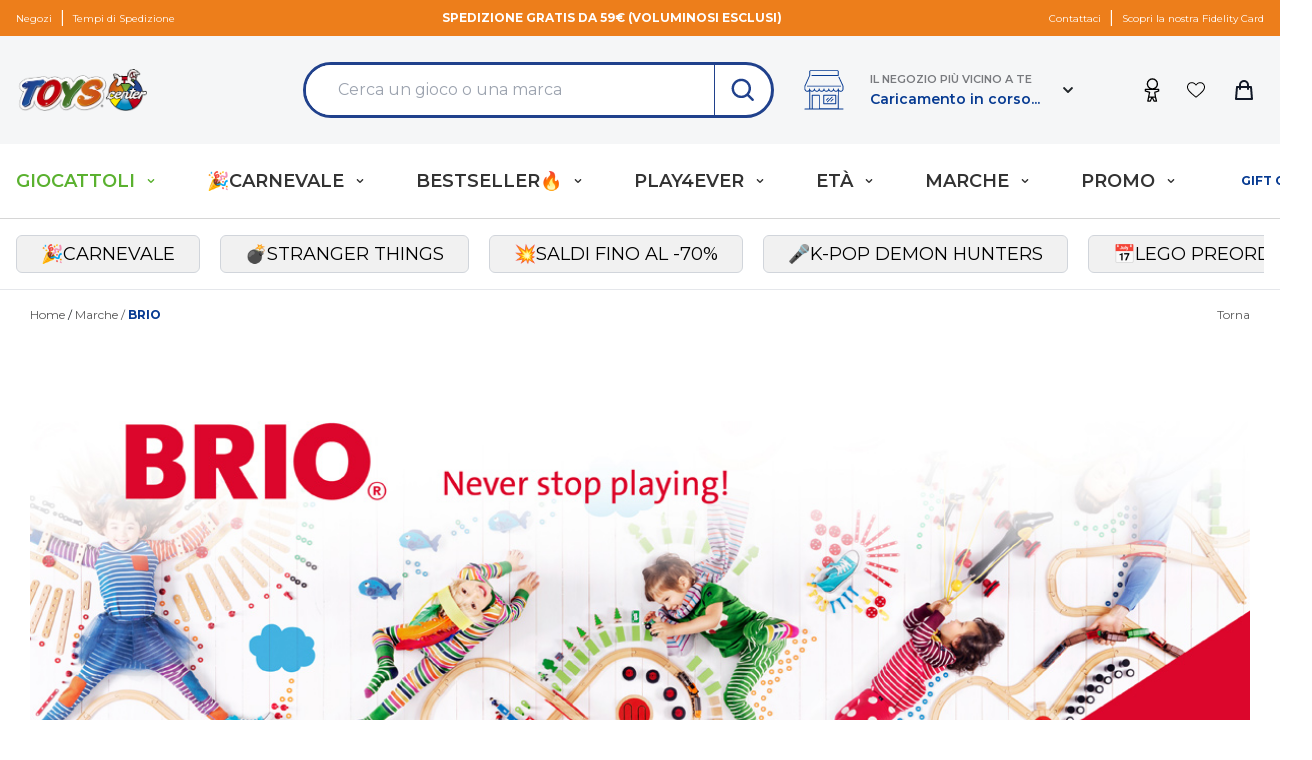

--- FILE ---
content_type: text/css
request_url: https://cdn.toyscenter.it/static/themes/toyscenter/v2.21.7/dist/v2/styles/app.css?id=0886734c793290069f99ac5423118ad3
body_size: 38796
content:
/*! tailwindcss v2.2.14 | MIT License | https://tailwindcss.com*//*! modern-normalize v1.1.0 | MIT License | https://github.com/sindresorhus/modern-normalize */html{-webkit-text-size-adjust:100%;line-height:1.15;-moz-tab-size:4;-o-tab-size:4;tab-size:4}body{font-family:system-ui,-apple-system,Segoe UI,Roboto,Helvetica,Arial,sans-serif,Apple Color Emoji,Segoe UI Emoji;margin:0}hr{color:inherit;height:0}abbr[title]{-webkit-text-decoration:underline dotted;text-decoration:underline dotted}b,strong{font-weight:bolder}code,kbd,pre,samp{font-family:ui-monospace,SFMono-Regular,Consolas,Liberation Mono,Menlo,monospace;font-size:1em}small{font-size:80%}sub,sup{font-size:75%;line-height:0;position:relative;vertical-align:baseline}sub{bottom:-.25em}sup{top:-.5em}table{border-color:inherit;text-indent:0}button,input,optgroup,select,textarea{font-family:inherit;font-size:100%;line-height:1.15;margin:0}button,select{text-transform:none}[type=button],[type=reset],[type=submit],button{-webkit-appearance:button}::-moz-focus-inner{border-style:none;padding:0}:-moz-focusring{outline:1px dotted ButtonText}:-moz-ui-invalid{box-shadow:none}legend{padding:0}progress{vertical-align:baseline}::-webkit-inner-spin-button,::-webkit-outer-spin-button{height:auto}[type=search]{-webkit-appearance:textfield;outline-offset:-2px}::-webkit-search-decoration{-webkit-appearance:none}::-webkit-file-upload-button{-webkit-appearance:button;font:inherit}summary{display:list-item}blockquote,dd,dl,figure,h1,h2,h3,h4,h5,h6,hr,p,pre{margin:0}button{background-color:transparent;background-image:none}fieldset,ol,ul{margin:0;padding:0}ol,ul{list-style:none}html{font-family:Montserrat,ui-sans-serif,system-ui,-apple-system,BlinkMacSystemFont,Segoe UI,Roboto,Helvetica Neue,Arial,Noto Sans,sans-serif,Apple Color Emoji,Segoe UI Emoji,Segoe UI Symbol,Noto Color Emoji;line-height:1.5}body{font-family:inherit;line-height:inherit}*,:after,:before{border:0 solid;box-sizing:border-box}hr{border-top-width:1px}img{border-style:solid}textarea{resize:vertical}input::-moz-placeholder,textarea::-moz-placeholder{color:#9ca3af;opacity:1}input::placeholder,textarea::placeholder{color:#9ca3af;opacity:1}[role=button],button{cursor:pointer}:-moz-focusring{outline:auto}table{border-collapse:collapse}h1,h2,h3,h4,h5,h6{font-size:inherit;font-weight:inherit}a{color:inherit;text-decoration:inherit}button,input,optgroup,select,textarea{color:inherit;line-height:inherit;padding:0}code,kbd,pre,samp{font-family:ui-monospace,SFMono-Regular,Menlo,Monaco,Consolas,Liberation Mono,Courier New,monospace}audio,canvas,embed,iframe,img,object,svg,video{display:block;vertical-align:middle}img,video{height:auto;max-width:100%}[hidden]{display:none}*,:after,:before{--tw-translate-x:0;--tw-translate-y:0;--tw-rotate:0;--tw-skew-x:0;--tw-skew-y:0;--tw-scale-x:1;--tw-scale-y:1;--tw-transform:translateX(var(--tw-translate-x)) translateY(var(--tw-translate-y)) rotate(var(--tw-rotate)) skewX(var(--tw-skew-x)) skewY(var(--tw-skew-y)) scaleX(var(--tw-scale-x)) scaleY(var(--tw-scale-y));--tw-border-opacity:1;--tw-ring-inset:var(--tw-empty,/*!*/ /*!*/);--tw-ring-offset-width:0px;--tw-ring-offset-color:#fff;--tw-ring-color:rgba(59,130,246,0.5);--tw-ring-offset-shadow:0 0 #0000;--tw-ring-shadow:0 0 #0000;--tw-shadow:0 0 #0000;border-color:rgba(229,231,235,var(--tw-border-opacity))}.form-input,.form-multiselect,.form-select,.form-textarea{-webkit-appearance:none;-moz-appearance:none;appearance:none;background-color:#fff;border-color:#6b7280;border-radius:0;border-width:1px;font-size:1rem;line-height:1.5rem;padding:.5rem .75rem}.form-input:focus,.form-multiselect:focus,.form-select:focus,.form-textarea:focus{--tw-ring-inset:var(--tw-empty,/*!*/ /*!*/);--tw-ring-offset-width:0px;--tw-ring-offset-color:#fff;--tw-ring-color:#2563eb;--tw-ring-offset-shadow:var(--tw-ring-inset) 0 0 0 var(--tw-ring-offset-width) var(--tw-ring-offset-color);--tw-ring-shadow:var(--tw-ring-inset) 0 0 0 calc(1px + var(--tw-ring-offset-width)) var(--tw-ring-color);border-color:#2563eb;box-shadow:var(--tw-ring-offset-shadow),var(--tw-ring-shadow),var(--tw-shadow,0 0 #0000);outline:2px solid transparent;outline-offset:2px}.form-input::-moz-placeholder,.form-textarea::-moz-placeholder{color:#6b7280;opacity:1}.form-input::placeholder,.form-textarea::placeholder{color:#6b7280;opacity:1}.form-input::-webkit-datetime-edit-fields-wrapper{padding:0}.form-input::-webkit-date-and-time-value{min-height:1.5em}.form-select{background-image:url("data:image/svg+xml;charset=utf-8,%3Csvg xmlns='http://www.w3.org/2000/svg' fill='none' viewBox='0 0 20 20'%3E%3Cpath stroke='%236b7280' stroke-linecap='round' stroke-linejoin='round' stroke-width='1.5' d='m6 8 4 4 4-4'/%3E%3C/svg%3E");background-position:right .5rem center;background-repeat:no-repeat;background-size:1.5em 1.5em;padding-right:2.5rem}.form-checkbox,.form-radio,.form-select{-webkit-print-color-adjust:exact;color-adjust:exact}.form-checkbox,.form-radio{-webkit-appearance:none;-moz-appearance:none;appearance:none;background-color:#fff;background-origin:border-box;border-color:#6b7280;border-width:1px;color:#2563eb;display:inline-block;flex-shrink:0;height:1rem;padding:0;-webkit-user-select:none;-moz-user-select:none;user-select:none;vertical-align:middle;width:1rem}.form-checkbox{border-radius:0}.form-radio{border-radius:100%}.form-checkbox:focus,.form-radio:focus{--tw-ring-inset:var(--tw-empty,/*!*/ /*!*/);--tw-ring-offset-width:2px;--tw-ring-offset-color:#fff;--tw-ring-color:#2563eb;--tw-ring-offset-shadow:var(--tw-ring-inset) 0 0 0 var(--tw-ring-offset-width) var(--tw-ring-offset-color);--tw-ring-shadow:var(--tw-ring-inset) 0 0 0 calc(2px + var(--tw-ring-offset-width)) var(--tw-ring-color);box-shadow:var(--tw-ring-offset-shadow),var(--tw-ring-shadow),var(--tw-shadow,0 0 #0000);outline:2px solid transparent;outline-offset:2px}.form-checkbox:checked,.form-radio:checked{background-color:currentColor;background-position:50%;background-repeat:no-repeat;background-size:100% 100%;border-color:transparent}.form-checkbox:checked{background-image:url("data:image/svg+xml;charset=utf-8,%3Csvg viewBox='0 0 16 16' fill='%23fff' xmlns='http://www.w3.org/2000/svg'%3E%3Cpath d='M12.207 4.793a1 1 0 0 1 0 1.414l-5 5a1 1 0 0 1-1.414 0l-2-2a1 1 0 0 1 1.414-1.414L6.5 9.086l4.293-4.293a1 1 0 0 1 1.414 0z'/%3E%3C/svg%3E")}.form-radio:checked{background-image:url("data:image/svg+xml;charset=utf-8,%3Csvg viewBox='0 0 16 16' fill='%23fff' xmlns='http://www.w3.org/2000/svg'%3E%3Ccircle cx='8' cy='8' r='3'/%3E%3C/svg%3E")}.form-checkbox:checked:focus,.form-checkbox:checked:hover,.form-radio:checked:focus,.form-radio:checked:hover{background-color:currentColor;border-color:transparent}.form-checkbox:indeterminate{background-color:currentColor;background-image:url("data:image/svg+xml;charset=utf-8,%3Csvg xmlns='http://www.w3.org/2000/svg' fill='none' viewBox='0 0 16 16'%3E%3Cpath stroke='%23fff' stroke-linecap='round' stroke-linejoin='round' stroke-width='2' d='M4 8h8'/%3E%3C/svg%3E");background-position:50%;background-repeat:no-repeat;background-size:100% 100%;border-color:transparent}.form-checkbox:indeterminate:focus,.form-checkbox:indeterminate:hover{background-color:currentColor;border-color:transparent}hr{color:#e5e7eb}[v2] .after\:tw-absolute:after{content:"";position:absolute}[v2] .after\:tw-top-0\.5:after{content:"";top:.125rem}[v2] .after\:tw-left-0\.5:after{content:"";left:.125rem}[v2] .after\:tw-top-0:after{content:"";top:0}[v2] .after\:tw-left-0:after{content:"";left:0}[v2] .after\:tw-h-5:after{content:"";height:1.25rem}[v2] .after\:tw-w-5:after{content:"";width:1.25rem}[v2] .after\:tw-rounded-full:after{border-radius:9999px;content:""}[v2] .after\:tw-border:after{border-width:1px;content:""}[v2] .after\:tw-border-gray-300:after{--tw-border-opacity:1;border-color:rgba(209,213,219,var(--tw-border-opacity));content:""}[v2] .after\:tw-bg-white:after{--tw-bg-opacity:1;background-color:rgba(255,255,255,var(--tw-bg-opacity));content:""}[v2] .after\:tw-transition-all:after{content:"";transition-duration:.15s;transition-property:all;transition-timing-function:cubic-bezier(.4,0,.2,1)}[v2] .after\:tw-content-\[\'\'\]:after{content:""}[v2] .last\:tw-border-0:last-child{border-width:0}[v2] .last\:tw-border-transparent:last-child{border-color:transparent}[v2] .checked\:tw-border-primary-dark:checked{--tw-border-opacity:1;border-color:rgba(209,107,17,var(--tw-border-opacity))}[v2] .checked\:tw-border-green-600:checked{--tw-border-opacity:1;border-color:rgba(5,150,105,var(--tw-border-opacity))}[v2] .checked\:tw-bg-green-600:checked{--tw-bg-opacity:1;background-color:rgba(5,150,105,var(--tw-bg-opacity))}[v2] .checked\:tw-text-white:checked{--tw-text-opacity:1;color:rgba(255,255,255,var(--tw-text-opacity))}[v2] .focus-within\:tw-z-10:focus-within{z-index:10}[v2] .hover\:tw-z-\[60\]:hover{z-index:60}[v2] .hover\:tw-scale-110:hover{--tw-scale-x:1.1;--tw-scale-y:1.1;transform:var(--tw-transform)}[v2] .hover\:tw-cursor-pointer:hover{cursor:pointer}[v2] .hover\:tw-border-primary:hover{--tw-border-opacity:1;border-color:rgba(226,128,0,var(--tw-border-opacity))}[v2] .hover\:tw-border-white:hover{--tw-border-opacity:1;border-color:rgba(255,255,255,var(--tw-border-opacity))}[v2] .hover\:tw-border-secondary:hover{--tw-border-opacity:1;border-color:rgba(7,59,146,var(--tw-border-opacity))}[v2] .hover\:tw-border-primary-dark:hover{--tw-border-opacity:1;border-color:rgba(209,107,17,var(--tw-border-opacity))}[v2] .hover\:tw-border-black:hover{--tw-border-opacity:1;border-color:rgba(0,0,0,var(--tw-border-opacity))}[v2] .hover\:tw-border-blueBG-700:hover{--tw-border-opacity:1;border-color:rgba(7,59,146,var(--tw-border-opacity))}[v2] .hover\:tw-bg-primary-dark:hover{--tw-bg-opacity:1;background-color:rgba(209,107,17,var(--tw-bg-opacity))}[v2] .hover\:tw-bg-secondary-light:hover{--tw-bg-opacity:1;background-color:rgba(23,79,173,var(--tw-bg-opacity))}[v2] .hover\:tw-bg-green-100:hover{--tw-bg-opacity:1;background-color:rgba(209,250,229,var(--tw-bg-opacity))}[v2] .hover\:tw-bg-gray-50:hover{--tw-bg-opacity:1;background-color:rgba(249,250,251,var(--tw-bg-opacity))}[v2] .hover\:tw-bg-red-700:hover{--tw-bg-opacity:1;background-color:rgba(185,28,28,var(--tw-bg-opacity))}[v2] .hover\:tw-bg-orangeBG-700:hover{--tw-bg-opacity:1;background-color:rgba(209,107,17,var(--tw-bg-opacity))}[v2] .hover\:tw-bg-gray-200:hover{--tw-bg-opacity:1;background-color:rgba(229,231,235,var(--tw-bg-opacity))}[v2] .hover\:tw-bg-\[\#5AB12F\]:hover{--tw-bg-opacity:1;background-color:rgba(90,177,47,var(--tw-bg-opacity))}[v2] .hover\:tw-bg-\[\#6db548\]:hover{--tw-bg-opacity:1;background-color:rgba(109,181,72,var(--tw-bg-opacity))}[v2] .hover\:tw-bg-greenBG-500:hover{--tw-bg-opacity:1;background-color:rgba(90,177,47,var(--tw-bg-opacity))}[v2] .hover\:tw-bg-blue-800:hover{--tw-bg-opacity:1;background-color:rgba(30,64,175,var(--tw-bg-opacity))}[v2] .hover\:tw-bg-yellowBG-500:hover{--tw-bg-opacity:1;background-color:rgba(226,128,0,var(--tw-bg-opacity))}[v2] .hover\:tw-bg-green-50:hover{--tw-bg-opacity:1;background-color:rgba(236,253,245,var(--tw-bg-opacity))}[v2] .hover\:tw-bg-gray-300:hover{--tw-bg-opacity:1;background-color:rgba(209,213,219,var(--tw-bg-opacity))}[v2] .hover\:tw-bg-blueBG-700:hover{--tw-bg-opacity:1;background-color:rgba(7,59,146,var(--tw-bg-opacity))}[v2] .hover\:tw-bg-white:hover{--tw-bg-opacity:1;background-color:rgba(255,255,255,var(--tw-bg-opacity))}[v2] .hover\:tw-bg-transparent:hover{background-color:transparent}[v2] .hover\:tw-bg-gray-100:hover{--tw-bg-opacity:1;background-color:rgba(243,244,246,var(--tw-bg-opacity))}[v2] .hover\:\!tw-bg-secondary-light:hover{--tw-bg-opacity:1!important;background-color:rgba(23,79,173,var(--tw-bg-opacity))!important}[v2] .hover\:tw-bg-yellow-500:hover{--tw-bg-opacity:1;background-color:rgba(245,158,11,var(--tw-bg-opacity))}[v2] .hover\:tw-bg-yellow-600:hover{--tw-bg-opacity:1;background-color:rgba(217,119,6,var(--tw-bg-opacity))}[v2] .hover\:tw-bg-secondary\/90:hover{background-color:rgba(7,59,146,.9)}[v2] .hover\:tw-bg-opacity-70:hover{--tw-bg-opacity:0.7}[v2] .hover\:tw-font-semibold:hover{font-weight:600}[v2] .hover\:tw-font-bold:hover{font-weight:700}[v2] .hover\:tw-text-red-500:hover{--tw-text-opacity:1;color:rgba(239,68,68,var(--tw-text-opacity))}[v2] .hover\:tw-text-primary:hover{--tw-text-opacity:1;color:rgba(226,128,0,var(--tw-text-opacity))}[v2] .hover\:tw-text-red-600:hover{--tw-text-opacity:1;color:rgba(220,38,38,var(--tw-text-opacity))}[v2] .hover\:tw-text-secondary:hover{--tw-text-opacity:1;color:rgba(7,59,146,var(--tw-text-opacity))}[v2] .hover\:tw-text-primary-dark:hover{--tw-text-opacity:1;color:rgba(209,107,17,var(--tw-text-opacity))}[v2] .hover\:tw-text-gray-600:hover{--tw-text-opacity:1;color:rgba(75,85,99,var(--tw-text-opacity))}[v2] .hover\:tw-text-gray-400:hover{--tw-text-opacity:1;color:rgba(156,163,175,var(--tw-text-opacity))}[v2] .hover\:tw-text-white:hover{--tw-text-opacity:1;color:rgba(255,255,255,var(--tw-text-opacity))}[v2] .hover\:tw-text-blueBG-700:hover{--tw-text-opacity:1;color:rgba(7,59,146,var(--tw-text-opacity))}[v2] .hover\:tw-text-\[\#1B3F8B\]:hover{--tw-text-opacity:1;color:rgba(27,63,139,var(--tw-text-opacity))}[v2] .hover\:tw-text-black:hover{--tw-text-opacity:1;color:rgba(0,0,0,var(--tw-text-opacity))}[v2] .hover\:tw-text-gray-900:hover{--tw-text-opacity:1;color:rgba(17,24,39,var(--tw-text-opacity))}[v2] .hover\:tw-text-current:hover{color:currentColor}[v2] .hover\:tw-underline:hover{text-decoration:underline}[v2] .hover\:tw-no-underline:hover{text-decoration:none}[v2] .hover\:tw-opacity-90:hover{opacity:.9}[v2] .hover\:tw-shadow-lg:hover{--tw-shadow:0 10px 15px -3px rgba(0,0,0,0.1),0 4px 6px -2px rgba(0,0,0,0.05)}[v2] .hover\:tw-shadow-lg:hover,[v2] .hover\:tw-shadow:hover{box-shadow:var(--tw-ring-offset-shadow,0 0 #0000),var(--tw-ring-shadow,0 0 #0000),var(--tw-shadow)}[v2] .hover\:tw-shadow:hover{--tw-shadow:0 1px 3px 0 rgba(0,0,0,0.1),0 1px 2px 0 rgba(0,0,0,0.06)}[v2] .hover\:tw-shadow-all:hover{--tw-shadow:0 2px 6px #0000001a;box-shadow:var(--tw-ring-offset-shadow,0 0 #0000),var(--tw-ring-shadow,0 0 #0000),var(--tw-shadow)}[v2] .hover\:tw-outline-none:hover{outline:2px solid transparent;outline-offset:2px}[v2] .focus\:tw-border:focus{border-width:1px}[v2] .focus\:tw-border-secondary:focus{--tw-border-opacity:1;border-color:rgba(7,59,146,var(--tw-border-opacity))}[v2] .focus\:tw-border-primary:focus{--tw-border-opacity:1;border-color:rgba(226,128,0,var(--tw-border-opacity))}[v2] .focus\:tw-border-red-500:focus{--tw-border-opacity:1;border-color:rgba(239,68,68,var(--tw-border-opacity))}[v2] .focus\:tw-border-primary-input:focus{--tw-border-opacity:1;border-color:rgba(90,177,47,var(--tw-border-opacity))}[v2] .focus\:tw-border-orangeBG-400:focus{--tw-border-opacity:1;border-color:rgba(237,126,27,var(--tw-border-opacity))}[v2] .focus\:tw-border-transparent:focus{border-color:transparent}[v2] .focus\:tw-border-white:focus{--tw-border-opacity:1;border-color:rgba(255,255,255,var(--tw-border-opacity))}[v2] .focus\:tw-bg-gray-50:focus{--tw-bg-opacity:1;background-color:rgba(249,250,251,var(--tw-bg-opacity))}[v2] .focus\:tw-bg-gray-100:focus{--tw-bg-opacity:1;background-color:rgba(243,244,246,var(--tw-bg-opacity))}[v2] .focus\:tw-text-secondary:focus{--tw-text-opacity:1;color:rgba(7,59,146,var(--tw-text-opacity))}[v2] .focus\:tw-text-red-500:focus{--tw-text-opacity:1;color:rgba(239,68,68,var(--tw-text-opacity))}[v2] .focus\:tw-text-red-600:focus{--tw-text-opacity:1;color:rgba(220,38,38,var(--tw-text-opacity))}[v2] .focus\:tw-text-primary:focus{--tw-text-opacity:1;color:rgba(226,128,0,var(--tw-text-opacity))}[v2] .focus\:tw-text-primary-dark:focus{--tw-text-opacity:1;color:rgba(209,107,17,var(--tw-text-opacity))}[v2] .focus\:tw-text-black:focus{--tw-text-opacity:1;color:rgba(0,0,0,var(--tw-text-opacity))}[v2] .focus\:tw-no-underline:focus{text-decoration:none}[v2] .focus\:tw-shadow-none:focus{--tw-shadow:0 0 #0000;box-shadow:var(--tw-ring-offset-shadow,0 0 #0000),var(--tw-ring-shadow,0 0 #0000),var(--tw-shadow)}[v2] .focus\:tw-outline-none:focus{outline:2px solid transparent;outline-offset:2px}[v2] .focus\:tw-ring-2:focus{--tw-ring-offset-shadow:var(--tw-ring-inset) 0 0 0 var(--tw-ring-offset-width) var(--tw-ring-offset-color);--tw-ring-shadow:var(--tw-ring-inset) 0 0 0 calc(2px + var(--tw-ring-offset-width)) var(--tw-ring-color)}[v2] .focus\:tw-ring-1:focus,[v2] .focus\:tw-ring-2:focus{box-shadow:var(--tw-ring-offset-shadow),var(--tw-ring-shadow),var(--tw-shadow,0 0 #0000)}[v2] .focus\:tw-ring-1:focus{--tw-ring-offset-shadow:var(--tw-ring-inset) 0 0 0 var(--tw-ring-offset-width) var(--tw-ring-offset-color);--tw-ring-shadow:var(--tw-ring-inset) 0 0 0 calc(1px + var(--tw-ring-offset-width)) var(--tw-ring-color)}[v2] .focus\:tw-ring-0:focus{--tw-ring-offset-shadow:var(--tw-ring-inset) 0 0 0 var(--tw-ring-offset-width) var(--tw-ring-offset-color);--tw-ring-shadow:var(--tw-ring-inset) 0 0 0 calc(var(--tw-ring-offset-width)) var(--tw-ring-color)}[v2] .focus\:tw-ring-0:focus,[v2] .focus\:tw-ring:focus{box-shadow:var(--tw-ring-offset-shadow),var(--tw-ring-shadow),var(--tw-shadow,0 0 #0000)}[v2] .focus\:tw-ring:focus{--tw-ring-offset-shadow:var(--tw-ring-inset) 0 0 0 var(--tw-ring-offset-width) var(--tw-ring-offset-color);--tw-ring-shadow:var(--tw-ring-inset) 0 0 0 calc(3px + var(--tw-ring-offset-width)) var(--tw-ring-color)}[v2] .focus\:tw-ring-primary\/20:focus{--tw-ring-color:rgba(226,128,0,0.2)}[v2] .focus\:\!tw-ring-secondary:focus{--tw-ring-opacity:1!important;--tw-ring-color:rgba(7,59,146,var(--tw-ring-opacity))!important}[v2] .focus\:tw-ring-secondary:focus{--tw-ring-opacity:1;--tw-ring-color:rgba(7,59,146,var(--tw-ring-opacity))}[v2] .focus\:tw-ring-green-600:focus{--tw-ring-opacity:1;--tw-ring-color:rgba(5,150,105,var(--tw-ring-opacity))}[v2] .focus\:tw-ring-primary:focus{--tw-ring-opacity:1;--tw-ring-color:rgba(226,128,0,var(--tw-ring-opacity))}[v2] .focus\:tw-ring-red-500:focus{--tw-ring-opacity:1;--tw-ring-color:rgba(239,68,68,var(--tw-ring-opacity))}[v2] .focus\:tw-ring-primary-input:focus{--tw-ring-opacity:1;--tw-ring-color:rgba(90,177,47,var(--tw-ring-opacity))}[v2] .focus\:tw-ring-blue-500:focus{--tw-ring-opacity:1;--tw-ring-color:rgba(59,130,246,var(--tw-ring-opacity))}[v2] .focus\:tw-ring-blue-300:focus{--tw-ring-opacity:1;--tw-ring-color:rgba(147,197,253,var(--tw-ring-opacity))}[v2] .focus\:tw-ring-opacity-50:focus{--tw-ring-opacity:0.5}[v2] .focus\:tw-ring-offset-2:focus{--tw-ring-offset-width:2px}[v2] .focus\:tw-ring-offset-green-50:focus{--tw-ring-offset-color:#ecfdf5}[v2] .active\:tw-no-underline:active{text-decoration:none}[v2] .disabled\:tw-pointer-events-none:disabled{pointer-events:none}[v2] .disabled\:tw-cursor-not-allowed:disabled{cursor:not-allowed}[v2] .disabled\:tw-bg-gray-300:disabled{--tw-bg-opacity:1;background-color:rgba(209,213,219,var(--tw-bg-opacity))}[v2] .disabled\:tw-text-gray-400:disabled{--tw-text-opacity:1;color:rgba(156,163,175,var(--tw-text-opacity))}[v2] .disabled\:tw-opacity-50:disabled{opacity:.5}[v2] .disabled\:tw-opacity-60:disabled{opacity:.6}[v2] .tw-peer:checked~.peer-checked\:tw-block{display:block}[v2] .tw-peer:checked~.peer-checked\:tw-bg-\[\#43BE78\]{--tw-bg-opacity:1;background-color:rgba(67,190,120,var(--tw-bg-opacity))}[v2] .tw-peer:checked~.peer-checked\:after\:tw-translate-x-full:after{--tw-translate-x:100%;content:"";transform:var(--tw-transform)}[v2] .tw-peer:checked~.peer-checked\:after\:tw-border-white:after{--tw-border-opacity:1;border-color:rgba(255,255,255,var(--tw-border-opacity));content:""}[v2] .tw-peer:-moz-placeholder-shown~.peer-placeholder-shown\:tw-opacity-0{opacity:0}[v2] .tw-peer:placeholder-shown~.peer-placeholder-shown\:tw-opacity-0{opacity:0}@media (min-width:640px){.sm\:tw-container{margin-left:auto;margin-right:auto;padding-left:1rem;padding-right:1rem;width:100%}@media (min-width:640px){.sm\:tw-container{max-width:640px}}@media (min-width:768px){.sm\:tw-container{max-width:768px}}@media (min-width:1024px){.sm\:tw-container{max-width:1024px}}@media (min-width:1280px){.sm\:tw-container{max-width:1280px}}@media (min-width:1380px){.sm\:tw-container{max-width:1380px}}[v2] .sm\:tw-relative{position:relative}[v2] .sm\:tw-col-span-6{grid-column:span 6/span 6}[v2] .sm\:tw-col-span-1{grid-column:span 1/span 1}[v2] .sm\:tw-my-8{margin-bottom:2rem;margin-top:2rem}[v2] .sm\:tw-mx-0{margin-left:0;margin-right:0}[v2] .sm\:tw-my-0{margin-bottom:0;margin-top:0}[v2] .sm\:tw-my-4{margin-bottom:1rem;margin-top:1rem}[v2] .sm\:tw--mx-4{margin-left:-1rem;margin-right:-1rem}[v2] .sm\:tw-mt-0{margin-top:0}[v2] .sm\:tw-ml-3{margin-left:.75rem}[v2] .sm\:tw-ml-9{margin-left:2.25rem}[v2] .sm\:tw-mt-6{margin-top:1.5rem}[v2] .sm\:tw-ml-4{margin-left:1rem}[v2] .sm\:tw-mt-20{margin-top:5rem}[v2] .sm\:tw-mb-0{margin-bottom:0}[v2] .sm\:tw--mt-1\.5{margin-top:-.375rem}[v2] .sm\:tw--mt-1{margin-top:-.25rem}[v2] .sm\:tw-mr-3{margin-right:.75rem}[v2] .sm\:tw-block{display:block}[v2] .sm\:tw-inline-block{display:inline-block}[v2] .sm\:tw-inline{display:inline}[v2] .sm\:tw-flex{display:flex}[v2] .sm\:tw-grid{display:grid}[v2] .sm\:tw-h-screen{height:100vh}[v2] .sm\:tw-h-6{height:1.5rem}[v2] .sm\:tw-h-24{height:6rem}[v2] .sm\:tw-h-10{height:2.125rem}[v2] .sm\:tw-h-5{height:1.25rem}[v2] .sm\:tw-w-auto{width:auto}[v2] .sm\:tw-w-full{width:100%}[v2] .sm\:tw-w-1\/4{width:25%}[v2] .sm\:tw-w-1\/2,[v2] .sm\:tw-w-2\/4{width:50%}[v2] .sm\:tw-w-5\/6{width:83.333333%}[v2] .sm\:tw-w-24{width:6rem}[v2] .sm\:tw-w-10{width:2.5rem}[v2] .sm\:tw-w-72{width:18rem}[v2] .sm\:tw-w-1\/6{width:16.666667%}[v2] .sm\:tw-w-5{width:1.25rem}[v2] .sm\:tw-w-\[85\%\]{width:85%}[v2] .sm\:tw-w-1\/3{width:33.333333%}[v2] .sm\:tw-w-40{width:10rem}[v2] .sm\:tw-max-w-lg{max-width:32rem}[v2] .sm\:tw-max-w-md{max-width:28rem}[v2] .sm\:tw-max-w-sm{max-width:24rem}[v2] .sm\:tw-max-w-xl{max-width:36rem}[v2] .sm\:tw-max-w-4xl{max-width:56rem}[v2] .sm\:tw-max-w-screen-md{max-width:768px}[v2] .sm\:tw-max-w-screen-sm{max-width:640px}[v2] .sm\:tw-max-w-2xl{max-width:42rem}[v2] .sm\:tw-translate-y-0{--tw-translate-y:0px;transform:var(--tw-transform)}[v2] .sm\:tw-scale-95{--tw-scale-x:.95;--tw-scale-y:.95;transform:var(--tw-transform)}[v2] .sm\:tw-scale-100{--tw-scale-x:1;--tw-scale-y:1;transform:var(--tw-transform)}[v2] .sm\:tw-grid-flow-row-dense{grid-auto-flow:row dense}[v2] .sm\:tw-grid-cols-2{grid-template-columns:repeat(2,minmax(0,1fr))}[v2] .sm\:tw-grid-cols-1{grid-template-columns:repeat(1,minmax(0,1fr))}[v2] .sm\:tw-grid-cols-3{grid-template-columns:repeat(3,minmax(0,1fr))}[v2] .sm\:tw-flex-row{flex-direction:row}[v2] .sm\:tw-flex-row-reverse{flex-direction:row-reverse}[v2] .sm\:tw-items-start{align-items:flex-start}[v2] .sm\:tw-items-center{align-items:center}[v2] .sm\:tw-justify-center{justify-content:center}[v2] .sm\:tw-justify-between{justify-content:space-between}[v2] .sm\:tw-gap-3{gap:.75rem}[v2] .sm\:tw-gap-4{gap:1rem}[v2] .sm\:tw-gap-x-5{-moz-column-gap:1.25rem;column-gap:1.25rem}[v2] .sm\:tw-overflow-hidden{overflow:hidden}[v2] .sm\:tw-rounded-md{border-radius:.375rem}[v2] .sm\:tw-border{border-width:1px}[v2] .sm\:tw-border-none{border-style:none}[v2] .sm\:tw-border-gray-300{--tw-border-opacity:1;border-color:rgba(209,213,219,var(--tw-border-opacity))}[v2] .sm\:tw-p-0{padding:0}[v2] .sm\:tw-p-6{padding:1.5rem}[v2] .sm\:tw-px-0{padding-left:0;padding-right:0}[v2] .sm\:tw-px-6{padding-left:1.5rem;padding-right:1.5rem}[v2] .sm\:tw-py-8{padding-bottom:2rem;padding-top:2rem}[v2] .sm\:tw-px-5{padding-left:1.25rem;padding-right:1.25rem}[v2] .sm\:tw-py-10{padding-bottom:2.5rem;padding-top:2.5rem}[v2] .sm\:tw-px-4{padding-left:1rem;padding-right:1rem}[v2] .sm\:tw-py-4{padding-bottom:1rem;padding-top:1rem}[v2] .sm\:tw-py-6{padding-bottom:1.5rem;padding-top:1.5rem}[v2] .sm\:tw-pb-0{padding-bottom:0}[v2] .sm\:tw-pt-10{padding-top:2.5rem}[v2] .sm\:tw-pb-3{padding-bottom:.75rem}[v2] .sm\:tw-pb-4{padding-bottom:1rem}[v2] .sm\:tw-text-left{text-align:left}[v2] .sm\:tw-align-middle{vertical-align:middle}[v2] .sm\:tw-text-xs{font-size:.75rem;line-height:1rem}[v2] .sm\:tw-text-sm{font-size:.875rem;line-height:1.25rem}[v2] .sm\:tw-text-base{font-size:1rem;line-height:1.5rem}[v2] .sm\:tw-text-4\.5xl{font-size:2.5rem}[v2] .sm\:tw-text-\[length\:var\(--size_label\)\]{font-size:var(--size_label)}[v2] .sm\:tw-text-\[length\:var\(--size_number\)\]{font-size:var(--size_number)}[v2] .sm\:tw-text-lg{font-size:1.125rem;line-height:1.75rem}[v2] .sm\:tw-shadow-none{--tw-shadow:0 0 #0000;box-shadow:var(--tw-ring-offset-shadow,0 0 #0000),var(--tw-ring-shadow,0 0 #0000),var(--tw-shadow)}}@media (min-width:768px){.md\:tw-container{margin-left:auto;margin-right:auto;padding-left:1rem;padding-right:1rem;width:100%}@media (min-width:640px){.md\:tw-container{max-width:640px}}@media (min-width:768px){.md\:tw-container{max-width:768px}}@media (min-width:1024px){.md\:tw-container{max-width:1024px}}@media (min-width:1280px){.md\:tw-container{max-width:1280px}}@media (min-width:1380px){.md\:tw-container{max-width:1380px}}[v2] .md\:tw-visible{visibility:visible}[v2] .md\:tw-absolute{position:absolute}[v2] .md\:tw-relative{position:relative}[v2] .md\:tw-sticky{position:sticky}[v2] .md\:tw-bottom-6{bottom:1.5rem}[v2] .md\:tw-top-auto{top:auto}[v2] .md\:tw-bottom-4{bottom:1rem}[v2] .md\:tw-right-4{right:1rem}[v2] .md\:tw-left-24{left:6rem}[v2] .md\:tw-top-14{top:3.5rem}[v2] .md\:\!tw-left-1\/2{left:50%!important}[v2] .md\:tw-left-\[-1px\]{left:-1px}[v2] .md\:tw-top-\[-1px\]{top:-1px}[v2] .md\:tw-top-3{top:.75rem}[v2] .md\:tw-left-10{left:2.5rem}[v2] .md\:tw-right-10{right:2.5rem}[v2] .md\:tw-bottom-3{bottom:.75rem}[v2] .md\:tw-top-0{top:0}[v2] .md\:tw-left-\[45\%\]{left:45%}[v2] .md\:tw-left-1\/2{left:50%}[v2] .md\:tw-top-1\/2{top:50%}[v2] .md\:tw-left-full{left:100%}[v2] .md\:tw-left-0{left:0}[v2] .md\:tw-right-0{right:0}[v2] .md\:tw-top-full{top:100%}[v2] .md\:tw-bottom-40{bottom:10rem}[v2] .md\:tw-top-12{top:3rem}[v2] .md\:tw-left-\[30\%\]{left:30%}[v2] .md\:tw-bottom-auto{bottom:auto}[v2] .md\:tw-top-10{top:2.5rem}[v2] .md\:tw-right-3{right:.75rem}[v2] .md\:tw-left-auto{left:auto}[v2] .md\:tw-top-6{top:1.5rem}[v2] .md\:tw-z-\[60\]{z-index:60}[v2] .md\:tw-order-2{order:2}[v2] .md\:tw-order-1{order:1}[v2] .md\:tw-col-span-2{grid-column:span 2/span 2}[v2] .md\:tw-col-span-1{grid-column:span 1/span 1}[v2] .md\:tw-col-span-4{grid-column:span 4/span 4}[v2] .md\:tw-col-span-3{grid-column:span 3/span 3}[v2] .md\:tw-mx-auto{margin-left:auto;margin-right:auto}[v2] .md\:tw-mx-28{margin-left:7rem;margin-right:7rem}[v2] .md\:tw-mx-20{margin-left:5rem;margin-right:5rem}[v2] .md\:tw-my-0{margin-bottom:0;margin-top:0}[v2] .md\:tw-mx-0{margin-left:0;margin-right:0}[v2] .md\:tw-my-10{margin-bottom:2.5rem;margin-top:2.5rem}[v2] .md\:tw-mt-12{margin-top:3rem}[v2] .md\:tw-mt-20{margin-top:5rem}[v2] .md\:tw-mt-0{margin-top:0}[v2] .md\:tw-ml-4{margin-left:1rem}[v2] .md\:tw-mt-4{margin-top:1rem}[v2] .md\:tw-mb-12{margin-bottom:3rem}[v2] .md\:tw-mt-16{margin-top:4rem}[v2] .md\:tw-mb-5{margin-bottom:1.25rem}[v2] .md\:tw-mr-3{margin-right:.75rem}[v2] .md\:tw--mb-28{margin-bottom:-7rem}[v2] .md\:tw-mb-14{margin-bottom:3.5rem}[v2] .md\:tw-mb-17{margin-bottom:4.375rem}[v2] .md\:tw-mb-0{margin-bottom:0}[v2] .md\:tw-mb-9{margin-bottom:2.25rem}[v2] .md\:tw-mt-5{margin-top:1.25rem}[v2] .md\:tw-mt-28{margin-top:7rem}[v2] .md\:tw-mt-14{margin-top:3.5rem}[v2] .md\:tw-mt-11{margin-top:2.75rem}[v2] .md\:tw-mb-16{margin-bottom:4rem}[v2] .md\:tw-mb-20{margin-bottom:5rem}[v2] .md\:tw-mr-6{margin-right:1.5rem}[v2] .md\:tw-ml-10{margin-left:2.5rem}[v2] .md\:tw-mb-10{margin-bottom:2.5rem}[v2] .md\:tw-mb-6{margin-bottom:1.5rem}[v2] .md\:tw-mt-7{margin-top:1.75rem}[v2] .md\:tw-mr-7{margin-right:1.75rem}[v2] .md\:tw--mb-10{margin-bottom:-2.5rem}[v2] .md\:tw--mb-6{margin-bottom:-1.5rem}[v2] .md\:tw-mt-3{margin-top:.75rem}[v2] .md\:tw-mb-8{margin-bottom:2rem}[v2] .md\:tw-mt-24{margin-top:6rem}[v2] .md\:tw-mb-24{margin-bottom:6rem}[v2] .md\:tw-mt-10{margin-top:2.5rem}[v2] .md\:tw-mt-6{margin-top:1.5rem}[v2] .md\:tw-mt-32{margin-top:8rem}[v2] .md\:tw--mt-0{margin-top:0}[v2] .md\:tw-mt-8{margin-top:2rem}[v2] .md\:tw--ml-1{margin-left:-.25rem}[v2] .md\:tw-block{display:block}[v2] .md\:tw-inline{display:inline}[v2] .md\:tw-flex{display:flex}[v2] .md\:tw-grid{display:grid}[v2] .md\:tw-hidden{display:none}[v2] .md\:tw-h-16{height:4rem}[v2] .md\:tw-h-32{height:8rem}[v2] .md\:tw-h-auto{height:auto}[v2] .md\:tw-h-full{height:100%}[v2] .md\:tw-h-80{height:20rem}[v2] .md\:tw-h-28{height:7rem}[v2] .md\:tw-h-0{height:0}[v2] .md\:tw-h-\[62px\]{height:62px}[v2] .md\:tw-h-15{height:3.75rem}[v2] .md\:tw-h-40{height:10rem}[v2] .md\:tw-h-screen{height:100vh}[v2] .md\:tw-h-36{height:9rem}[v2] .md\:tw-h-5{height:1.25rem}[v2] .md\:tw-h-12{height:3rem}[v2] .md\:tw-h-24{height:6rem}[v2] .md\:tw-h-60{height:15rem}[v2] .md\:tw-h-20{height:5rem}[v2] .md\:tw-h-8{height:2rem}[v2] .md\:tw-h-3{height:.75rem}[v2] .md\:tw-h-10{height:2.125rem}[v2] .md\:tw-w-24{width:6rem}[v2] .md\:tw-w-\[60\%\]{width:60%}[v2] .md\:tw-w-\[75\%\]{width:75%}[v2] .md\:tw-w-\[40\%\]{width:40%}[v2] .md\:tw-w-1\/2{width:50%}[v2] .md\:tw-w-32{width:8rem}[v2] .md\:tw-w-1\/5{width:20%}[v2] .md\:tw-w-2\/4{width:50%}[v2] .md\:tw-w-1\/4{width:25%}[v2] .md\:tw-w-16{width:4rem}[v2] .md\:tw-w-full{width:100%}[v2] .md\:tw-w-1\/3{width:33.333333%}[v2] .md\:tw-w-80{width:20rem}[v2] .md\:tw-w-auto{width:auto}[v2] .md\:tw-w-6\/12{width:50%}[v2] .md\:tw-w-2\/5{width:40%}[v2] .md\:tw-w-px{width:1px}[v2] .md\:tw-w-28{width:7rem}[v2] .md\:tw-w-56{width:14rem}[v2] .md\:tw-w-2\/3{width:66.666667%}[v2] .md\:tw-w-5\/12{width:41.666667%}[v2] .md\:tw-w-7\/12{width:58.333333%}[v2] .md\:tw-w-12{width:3rem}[v2] .md\:tw-w-15{width:3.75rem}[v2] .md\:tw-w-34{width:8.2rem}[v2] .md\:tw-w-screen{width:100vw}[v2] .md\:tw-w-72{width:18rem}[v2] .md\:tw-w-36{width:9rem}[v2] .md\:tw-w-4{width:1rem}[v2] .md\:tw-w-96{width:24rem}[v2] .md\:tw-w-3\/5{width:60%}[v2] .md\:tw-w-3\/4,[v2] .md\:tw-w-9\/12{width:75%}[v2] .md\:tw-w-60{width:15rem}[v2] .md\:tw-w-20{width:5rem}[v2] .md\:tw-w-3{width:.75rem}[v2] .md\:tw-w-10{width:2.5rem}[v2] .md\:tw-w-1\/6,[v2] .md\:tw-w-2\/12{width:16.666667%}[v2] .md\:tw-w-3\/12{width:25%}[v2] .md\:tw-w-40{width:10rem}[v2] .md\:tw-w-48{width:12rem}[v2] .md\:tw-min-w-0{min-width:0}[v2] .md\:tw-max-w-md{max-width:28rem}[v2] .md\:tw-max-w-xs{max-width:20rem}[v2] .md\:tw-max-w-sm{max-width:24rem}[v2] .md\:tw-max-w-3xl{max-width:48rem}[v2] .md\:tw-max-w-16{max-width:16rem}[v2] .md\:tw-max-w-4xl{max-width:56rem}[v2] .md\:tw-max-w-screen-md{max-width:768px}[v2] .md\:tw-flex-1{flex:1 1 0%}[v2] .md\:tw-flex-shrink-0{flex-shrink:0}[v2] .md\:\!tw--translate-x-1\/2{--tw-translate-x:-50%!important;transform:var(--tw-transform)!important}[v2] .md\:tw-translate-x-0{--tw-translate-x:0px;transform:var(--tw-transform)}[v2] .md\:tw-translate-y-0{--tw-translate-y:0px;transform:var(--tw-transform)}[v2] .md\:tw--translate-x-1\/2{--tw-translate-x:-50%;transform:var(--tw-transform)}[v2] .md\:tw--translate-y-1\/2{--tw-translate-y:-50%;transform:var(--tw-transform)}[v2] .md\:tw-grid-cols-2{grid-template-columns:repeat(2,minmax(0,1fr))}[v2] .md\:tw-grid-cols-3{grid-template-columns:repeat(3,minmax(0,1fr))}[v2] .md\:tw-grid-cols-4{grid-template-columns:repeat(4,minmax(0,1fr))}[v2] .md\:tw-grid-cols-6{grid-template-columns:repeat(6,minmax(0,1fr))}[v2] .md\:tw-grid-rows-2{grid-template-rows:repeat(2,minmax(0,1fr))}[v2] .md\:tw-flex-row{flex-direction:row}[v2] .md\:tw-flex-col{flex-direction:column}[v2] .md\:tw-flex-wrap{flex-wrap:wrap}[v2] .md\:tw-items-start{align-items:flex-start}[v2] .md\:tw-items-end{align-items:flex-end}[v2] .md\:tw-items-center{align-items:center}[v2] .md\:tw-items-stretch{align-items:stretch}[v2] .md\:tw-justify-start{justify-content:flex-start}[v2] .md\:tw-justify-end{justify-content:flex-end}[v2] .md\:tw-justify-center{justify-content:center}[v2] .md\:tw-justify-between{justify-content:space-between}[v2] .md\:tw-justify-evenly{justify-content:space-evenly}[v2] .md\:tw-gap-9{gap:2.25rem}[v2] .md\:tw-gap-10{gap:2.5rem}[v2] .md\:tw-gap-0{gap:0}[v2] .md\:tw-gap-5{gap:1.25rem}[v2] .md\:tw-gap-12{gap:3rem}[v2] .md\:tw-gap-8{gap:2rem}[v2] .md\:tw-gap-4{gap:1rem}[v2] .md\:tw-gap-2{gap:.5rem}[v2] .md\:tw-gap-16{gap:4rem}[v2] .md\:tw-gap-y-0{row-gap:0}[v2] .md\:tw-gap-x-8{-moz-column-gap:2rem;column-gap:2rem}[v2] .md\:tw-gap-x-10{-moz-column-gap:2.5rem;column-gap:2.5rem}[v2] .md\:tw-space-y-0>:not([hidden])~:not([hidden]){--tw-space-y-reverse:0;margin-bottom:calc(0px*var(--tw-space-y-reverse));margin-top:calc(0px*(1 - var(--tw-space-y-reverse)))}[v2] .md\:tw-space-x-10>:not([hidden])~:not([hidden]){--tw-space-x-reverse:0;margin-left:calc(2.5rem*(1 - var(--tw-space-x-reverse)));margin-right:calc(2.5rem*var(--tw-space-x-reverse))}[v2] .md\:tw-space-x-4>:not([hidden])~:not([hidden]){--tw-space-x-reverse:0;margin-left:calc(1rem*(1 - var(--tw-space-x-reverse)));margin-right:calc(1rem*var(--tw-space-x-reverse))}[v2] .md\:tw-space-y-20>:not([hidden])~:not([hidden]){--tw-space-y-reverse:0;margin-bottom:calc(5rem*var(--tw-space-y-reverse));margin-top:calc(5rem*(1 - var(--tw-space-y-reverse)))}[v2] .md\:tw-space-x-5>:not([hidden])~:not([hidden]){--tw-space-x-reverse:0;margin-left:calc(1.25rem*(1 - var(--tw-space-x-reverse)));margin-right:calc(1.25rem*var(--tw-space-x-reverse))}[v2] .md\:tw-space-x-12>:not([hidden])~:not([hidden]){--tw-space-x-reverse:0;margin-left:calc(3rem*(1 - var(--tw-space-x-reverse)));margin-right:calc(3rem*var(--tw-space-x-reverse))}[v2] .md\:tw-space-x-0>:not([hidden])~:not([hidden]){--tw-space-x-reverse:0;margin-left:calc(0px*(1 - var(--tw-space-x-reverse)));margin-right:calc(0px*var(--tw-space-x-reverse))}[v2] .md\:tw-space-y-12>:not([hidden])~:not([hidden]){--tw-space-y-reverse:0;margin-bottom:calc(3rem*var(--tw-space-y-reverse));margin-top:calc(3rem*(1 - var(--tw-space-y-reverse)))}[v2] .md\:tw-space-x-2>:not([hidden])~:not([hidden]){--tw-space-x-reverse:0;margin-left:calc(.5rem*(1 - var(--tw-space-x-reverse)));margin-right:calc(.5rem*var(--tw-space-x-reverse))}[v2] .md\:tw-space-x-3>:not([hidden])~:not([hidden]){--tw-space-x-reverse:0;margin-left:calc(.75rem*(1 - var(--tw-space-x-reverse)));margin-right:calc(.75rem*var(--tw-space-x-reverse))}[v2] .md\:tw-divide-y-0>:not([hidden])~:not([hidden]){--tw-divide-y-reverse:0;border-bottom-width:calc(0px*var(--tw-divide-y-reverse));border-top-width:calc(0px*(1 - var(--tw-divide-y-reverse)))}[v2] .md\:tw-divide-x>:not([hidden])~:not([hidden]){--tw-divide-x-reverse:0;border-left-width:calc(1px*(1 - var(--tw-divide-x-reverse)));border-right-width:calc(1px*var(--tw-divide-x-reverse))}[v2] .md\:tw-overflow-visible{overflow:visible}[v2] .md\:tw-whitespace-normal{white-space:normal}[v2] .md\:tw-rounded-none{border-radius:0}[v2] .md\:tw-rounded-lg{border-radius:.5rem}[v2] .md\:tw-rounded-full{border-radius:9999px}[v2] .md\:tw-rounded-md{border-radius:.375rem}[v2] .md\:tw-rounded-l-none{border-bottom-left-radius:0;border-top-left-radius:0}[v2] .md\:tw-rounded-tl-md{border-top-left-radius:.375rem}[v2] .md\:tw-border{border-width:1px}[v2] .md\:tw-border-2{border-width:2px}[v2] .md\:tw-border-0{border-width:0}[v2] .md\:tw-border-t-2{border-top-width:2px}[v2] .md\:tw-border-b{border-bottom-width:1px}[v2] .md\:tw-border-none{border-style:none}[v2] .md\:tw-border-gray-300{--tw-border-opacity:1;border-color:rgba(209,213,219,var(--tw-border-opacity))}[v2] .md\:tw-bg-gray-200{--tw-bg-opacity:1;background-color:rgba(229,231,235,var(--tw-bg-opacity))}[v2] .md\:tw-bg-\[\#F2F2F2\]{--tw-bg-opacity:1;background-color:rgba(242,242,242,var(--tw-bg-opacity))}[v2] .md\:tw-object-cover{-o-object-fit:cover;object-fit:cover}[v2] .md\:tw-p-10{padding:2.5rem}[v2] .md\:tw-p-20{padding:5rem}[v2] .md\:tw-p-5{padding:1.25rem}[v2] .md\:tw-p-8{padding:2rem}[v2] .md\:tw-p-2{padding:.5rem}[v2] .md\:tw-p-4{padding:1rem}[v2] .md\:tw-px-0{padding-left:0;padding-right:0}[v2] .md\:tw-px-16{padding-left:4rem;padding-right:4rem}[v2] .md\:tw-px-12{padding-left:3rem;padding-right:3rem}[v2] .md\:tw-px-7{padding-left:1.75rem;padding-right:1.75rem}[v2] .md\:tw-px-20{padding-left:5rem;padding-right:5rem}[v2] .md\:tw-px-8{padding-left:2rem;padding-right:2rem}[v2] .md\:tw-py-16{padding-bottom:4rem;padding-top:4rem}[v2] .md\:tw-py-0{padding-bottom:0;padding-top:0}[v2] .md\:tw-py-2{padding-bottom:.5rem;padding-top:.5rem}[v2] .md\:tw-px-14{padding-left:3.5rem;padding-right:3.5rem}[v2] .md\:tw-py-8{padding-bottom:2rem;padding-top:2rem}[v2] .md\:tw-py-6{padding-bottom:1.5rem;padding-top:1.5rem}[v2] .md\:tw-py-10{padding-bottom:2.5rem;padding-top:2.5rem}[v2] .md\:tw-px-10{padding-left:2.5rem;padding-right:2.5rem}[v2] .md\:tw-py-5{padding-bottom:1.25rem;padding-top:1.25rem}[v2] .md\:tw-px-4{padding-left:1rem;padding-right:1rem}[v2] .md\:tw-px-6{padding-left:1.5rem;padding-right:1.5rem}[v2] .md\:tw-px-24{padding-left:6rem;padding-right:6rem}[v2] .md\:tw-py-4{padding-bottom:1rem;padding-top:1rem}[v2] .md\:tw-px-3{padding-left:.75rem;padding-right:.75rem}[v2] .md\:tw-py-3{padding-bottom:.75rem;padding-top:.75rem}[v2] .md\:tw-pt-8{padding-top:2rem}[v2] .md\:tw-pb-0{padding-bottom:0}[v2] .md\:tw-pb-10{padding-bottom:2.5rem}[v2] .md\:tw-pt-6{padding-top:1.5rem}[v2] .md\:tw-pt-4{padding-top:1rem}[v2] .md\:tw-pb-2{padding-bottom:.5rem}[v2] .md\:tw-pt-5{padding-top:1.25rem}[v2] .md\:tw-pb-28{padding-bottom:7rem}[v2] .md\:tw-pb-6{padding-bottom:1.5rem}[v2] .md\:tw-pr-5{padding-right:1.25rem}[v2] .md\:tw-pb-11{padding-bottom:2.75rem}[v2] .md\:tw-pl-0{padding-left:0}[v2] .md\:tw-pl-24{padding-left:6rem}[v2] .md\:tw-pr-15{padding-right:3.75rem}[v2] .md\:tw-pt-1{padding-top:.25rem}[v2] .md\:tw-pb-12{padding-bottom:3rem}[v2] .md\:tw-pt-0{padding-top:0}[v2] .md\:tw-pt-40{padding-top:10rem}[v2] .md\:tw-pt-20{padding-top:5rem}[v2] .md\:tw-pb-96{padding-bottom:24rem}[v2] .md\:tw-pt-2{padding-top:.5rem}[v2] .md\:tw-pb-5{padding-bottom:1.25rem}[v2] .md\:tw-pb-8{padding-bottom:2rem}[v2] .md\:tw-pb-14{padding-bottom:3.5rem}[v2] .md\:tw-pr-0{padding-right:0}[v2] .md\:tw-pl-4{padding-left:1rem}[v2] .md\:tw-pt-10{padding-top:2.5rem}[v2] .md\:tw-pb-20{padding-bottom:5rem}[v2] .md\:tw-pb-48{padding-bottom:12rem}[v2] .md\:tw-text-left{text-align:left}[v2] .md\:tw-text-center{text-align:center}[v2] .md\:tw-text-right{text-align:right}[v2] .md\:tw-text-base{font-size:1rem;line-height:1.5rem}[v2] .md\:tw-text-2xl{font-size:1.5rem;line-height:2rem}[v2] .md\:tw-text-sm{font-size:.875rem;line-height:1.25rem}[v2] .md\:tw-text-3xl{font-size:1.875rem;line-height:2.25rem}[v2] .md\:tw-text-lg{font-size:1.125rem;line-height:1.75rem}[v2] .md\:tw-text-xl{font-size:1.25rem;line-height:1.75rem}[v2] .md\:tw-text-xs{font-size:.75rem;line-height:1rem}[v2] .md\:tw-text-4xl{font-size:2.25rem;line-height:2.5rem}[v2] .md\:tw-text-5xl{font-size:3rem;line-height:1}[v2] .md\:tw-text-\[25px\]{font-size:25px}[v2] .md\:tw-text-6xl{font-size:3.75rem;line-height:1}[v2] .md\:tw-text-xxs{font-size:10px;line-height:12px}[v2] .md\:tw-font-normal{font-weight:400}[v2] .md\:tw-uppercase{text-transform:uppercase}[v2] .md\:tw-leading-none{line-height:1}[v2] .md\:tw-leading-normal{line-height:1.5}[v2] .md\:tw-shadow-none{--tw-shadow:0 0 #0000;box-shadow:var(--tw-ring-offset-shadow,0 0 #0000),var(--tw-ring-shadow,0 0 #0000),var(--tw-shadow)}[v2] .hover\:md\:tw-bg-gray-50:hover{--tw-bg-opacity:1;background-color:rgba(249,250,251,var(--tw-bg-opacity))}}@media (min-width:1024px){.lg\:tw-container{margin-left:auto;margin-right:auto;padding-left:1rem;padding-right:1rem;width:100%}@media (min-width:640px){.lg\:tw-container{max-width:640px}}@media (min-width:768px){.lg\:tw-container{max-width:768px}}@media (min-width:1024px){.lg\:tw-container{max-width:1024px}}@media (min-width:1280px){.lg\:tw-container{max-width:1280px}}@media (min-width:1380px){.lg\:tw-container{max-width:1380px}}[v2] .lg\:tw-visible{visibility:visible}[v2] .lg\:tw-absolute{position:absolute}[v2] .lg\:tw-relative{position:relative}[v2] .lg\:tw-inset-0{bottom:0;left:0;right:0;top:0}[v2] .lg\:tw-left-1\/2{left:50%}[v2] .lg\:tw-bottom-0{bottom:0}[v2] .lg\:tw-top-0{top:0}[v2] .lg\:tw-left-0{left:0}[v2] .lg\:tw-left-2\/3{left:66.666667%}[v2] .lg\:tw-bottom-auto{bottom:auto}[v2] .lg\:tw-left-auto{left:auto}[v2] .lg\:tw-right-4{right:1rem}[v2] .lg\:tw-top-20{top:5rem}[v2] .lg\:tw-order-last{order:9999}[v2] .lg\:tw-col-span-3{grid-column:span 3/span 3}[v2] .lg\:tw-col-span-4{grid-column:span 4/span 4}[v2] .lg\:tw-col-span-2{grid-column:span 2/span 2}[v2] .lg\:tw-col-span-1{grid-column:span 1/span 1}[v2] .lg\:tw-mx-0{margin-left:0;margin-right:0}[v2] .lg\:tw-my-9{margin-bottom:2.25rem;margin-top:2.25rem}[v2] .lg\:tw-my-\[75px\]{margin-bottom:75px;margin-top:75px}[v2] .lg\:tw--mx-3{margin-left:-.75rem;margin-right:-.75rem}[v2] .lg\:tw-mx-4{margin-left:1rem;margin-right:1rem}[v2] .lg\:tw-my-4{margin-bottom:1rem;margin-top:1rem}[v2] .lg\:tw-my-20{margin-bottom:5rem;margin-top:5rem}[v2] .lg\:tw-my-2{margin-bottom:.5rem;margin-top:.5rem}[v2] .lg\:tw-my-0{margin-bottom:0;margin-top:0}[v2] .lg\:tw-my-16{margin-bottom:4rem;margin-top:4rem}[v2] .lg\:tw-mt-14{margin-top:3.5rem}[v2] .lg\:tw-ml-4{margin-left:1rem}[v2] .lg\:tw--mt-3{margin-top:-.75rem}[v2] .lg\:tw-mt-\[60px\]{margin-top:60px}[v2] .lg\:tw-mt-\[76px\]{margin-top:76px}[v2] .lg\:tw-mt-11{margin-top:2.75rem}[v2] .lg\:tw-mt-0{margin-top:0}[v2] .lg\:tw-ml-10{margin-left:2.5rem}[v2] .lg\:tw-mr-12{margin-right:3rem}[v2] .lg\:tw-mb-0{margin-bottom:0}[v2] .lg\:tw-mt-10{margin-top:2.5rem}[v2] .lg\:tw-mt-5{margin-top:1.25rem}[v2] .lg\:tw-mb-20{margin-bottom:5rem}[v2] .lg\:tw-mb-7{margin-bottom:1.75rem}[v2] .lg\:tw-mt-16{margin-top:4rem}[v2] .lg\:tw-mb-10{margin-bottom:2.5rem}[v2] .lg\:tw-mt-24{margin-top:6rem}[v2] .lg\:tw-ml-0{margin-left:0}[v2] .lg\:tw-mt-12{margin-top:3rem}[v2] .lg\:tw-mb-24{margin-bottom:6rem}[v2] .lg\:tw-mt-4{margin-top:1rem}[v2] .lg\:tw-mb-11{margin-bottom:2.75rem}[v2] .lg\:tw-mb-12{margin-bottom:3rem}[v2] .lg\:tw-mt-1{margin-top:.25rem}[v2] .lg\:tw-mt-2{margin-top:.5rem}[v2] .lg\:tw-ml-60{margin-left:15rem}[v2] .lg\:tw-mt-36{margin-top:9rem}[v2] .lg\:tw-ml-1\.5{margin-left:.375rem}[v2] .lg\:tw-ml-1{margin-left:.25rem}[v2] .lg\:tw-mt-8{margin-top:2rem}[v2] .lg\:tw-mb-4{margin-bottom:1rem}[v2] .lg\:tw-block{display:block}[v2] .lg\:tw-inline{display:inline}[v2] .lg\:tw-flex{display:flex}[v2] .lg\:tw-grid{display:grid}[v2] .lg\:tw-hidden{display:none}[v2] .lg\:tw-h-20{height:5rem}[v2] .lg\:tw-h-12{height:3rem}[v2] .lg\:tw-h-13{height:3.125rem}[v2] .lg\:tw-h-44{height:11rem}[v2] .lg\:tw-h-full{height:100%}[v2] .lg\:tw-h-auto{height:auto}[v2] .lg\:tw-h-\[92px\]{height:92px}[v2] .lg\:tw-h-10{height:2.125rem}[v2] .lg\:tw-h-9{height:2.25rem}[v2] .lg\:tw-h-7{height:1.75rem}[v2] .lg\:tw-max-h-\[260px\]{max-height:260px}[v2] .lg\:tw-max-h-\[60px\]{max-height:60px}[v2] .lg\:tw-max-h-\[800px\]{max-height:800px}[v2] .lg\:tw-max-h-140{max-height:36.5rem}[v2] .lg\:tw-w-20{width:5rem}[v2] .lg\:tw-w-\[70\%\]{width:70%}[v2] .lg\:tw-w-\[14\.2857142\%\]{width:14.2857142%}[v2] .lg\:tw-w-11\/12{width:91.666667%}[v2] .lg\:tw-w-full{width:100%}[v2] .lg\:tw-w-12{width:3rem}[v2] .lg\:tw-w-2\/6{width:33.333333%}[v2] .lg\:tw-w-1\/5{width:20%}[v2] .lg\:tw-w-1\/6{width:16.666667%}[v2] .lg\:tw-w-2\/3{width:66.666667%}[v2] .lg\:tw-w-1\/3{width:33.333333%}[v2] .lg\:tw-w-1\/4{width:25%}[v2] .lg\:tw-w-\[80\%\]{width:80%}[v2] .lg\:tw-w-5\/6{width:83.333333%}[v2] .lg\:tw-w-1\/2{width:50%}[v2] .lg\:tw-w-4\/5{width:80%}[v2] .lg\:tw-w-0{width:0}[v2] .lg\:tw-w-auto{width:auto}[v2] .lg\:tw-w-\[550px\]{width:550px}[v2] .lg\:tw-w-\[60\%\]{width:60%}[v2] .lg\:tw-w-\[40\%\]{width:40%}[v2] .lg\:tw-w-40{width:10rem}[v2] .lg\:tw-w-3\/4{width:75%}[v2] .lg\:tw-w-24{width:6rem}[v2] .lg\:tw-w-80{width:20rem}@media (min-width:1024px){[v2] .lg\:lg\:tw-w-\[92px\]{width:92px}}[v2] .lg\:tw-w-16{width:4rem}[v2] .lg\:tw-w-60{width:15rem}[v2] .lg\:tw-w-10{width:2.5rem}[v2] .lg\:tw-w-max{width:-moz-max-content;width:max-content}[v2] .lg\:tw-w-3\/5{width:60%}[v2] .lg\:tw-w-2\/5{width:40%}[v2] .lg\:tw-w-7{width:1.75rem}[v2] .lg\:tw-min-w-0{min-width:0}[v2] .lg\:tw-max-w-sm{max-width:24rem}[v2] .lg\:tw-max-w-\[150px\]{max-width:150px}[v2] .lg\:tw-max-w-\[60\%\]{max-width:60%}[v2] .lg\:tw-max-w-3xl{max-width:48rem}[v2] .lg\:tw-max-w-7xl{max-width:80rem}[v2] .lg\:tw-flex-3{flex:3}[v2] .lg\:tw-flex-1{flex:1 1 0%}[v2] .lg\:tw-flex-none{flex:none}[v2] .lg\:tw-flex-shrink-0{flex-shrink:0}[v2] .lg\:tw-flex-grow{flex-grow:1}[v2] .lg\:tw--translate-y-1\/2{--tw-translate-y:-50%;transform:var(--tw-transform)}[v2] .lg\:tw--translate-x-1\/2{--tw-translate-x:-50%;transform:var(--tw-transform)}[v2] .lg\:tw-transform{transform:var(--tw-transform)}[v2] .lg\:tw-grid-cols-4{grid-template-columns:repeat(4,minmax(0,1fr))}[v2] .lg\:tw-grid-cols-3{grid-template-columns:repeat(3,minmax(0,1fr))}[v2] .lg\:tw-grid-cols-2{grid-template-columns:repeat(2,minmax(0,1fr))}[v2] .lg\:tw-grid-cols-5{grid-template-columns:repeat(5,minmax(0,1fr))}[v2] .lg\:tw-grid-cols-1{grid-template-columns:repeat(1,minmax(0,1fr))}[v2] .lg\:tw-grid-rows-2{grid-template-rows:repeat(2,minmax(0,1fr))}[v2] .lg\:tw-flex-row{flex-direction:row}[v2] .lg\:tw-flex-col{flex-direction:column}[v2] .lg\:tw-flex-wrap{flex-wrap:wrap}[v2] .lg\:tw-flex-nowrap{flex-wrap:nowrap}[v2] .lg\:tw-items-start{align-items:flex-start}[v2] .lg\:tw-items-end{align-items:flex-end}[v2] .lg\:tw-items-center{align-items:center}[v2] .lg\:tw-justify-start{justify-content:flex-start}[v2] .lg\:tw-justify-end{justify-content:flex-end}[v2] .lg\:tw-justify-center{justify-content:center}[v2] .lg\:tw-justify-between{justify-content:space-between}[v2] .lg\:tw-gap-5{gap:1.25rem}[v2] .lg\:tw-gap-0{gap:0}[v2] .lg\:tw-gap-4{gap:1rem}[v2] .lg\:tw-gap-8{gap:2rem}[v2] .lg\:tw-gap-x-20{-moz-column-gap:5rem;column-gap:5rem}[v2] .lg\:tw-gap-x-5{-moz-column-gap:1.25rem;column-gap:1.25rem}[v2] .lg\:tw-gap-y-5{row-gap:1.25rem}[v2] .lg\:tw-gap-y-2{row-gap:.5rem}[v2] .lg\:tw-space-y-\[52px\]>:not([hidden])~:not([hidden]){--tw-space-y-reverse:0;margin-bottom:calc(52px*var(--tw-space-y-reverse));margin-top:calc(52px*(1 - var(--tw-space-y-reverse)))}[v2] .lg\:tw-space-x-2>:not([hidden])~:not([hidden]){--tw-space-x-reverse:0;margin-left:calc(.5rem*(1 - var(--tw-space-x-reverse)));margin-right:calc(.5rem*var(--tw-space-x-reverse))}[v2] .lg\:tw-space-y-0>:not([hidden])~:not([hidden]){--tw-space-y-reverse:0;margin-bottom:calc(0px*var(--tw-space-y-reverse));margin-top:calc(0px*(1 - var(--tw-space-y-reverse)))}[v2] .lg\:tw-space-x-4>:not([hidden])~:not([hidden]){--tw-space-x-reverse:0;margin-left:calc(1rem*(1 - var(--tw-space-x-reverse)));margin-right:calc(1rem*var(--tw-space-x-reverse))}[v2] .lg\:tw-space-y-4>:not([hidden])~:not([hidden]){--tw-space-y-reverse:0;margin-bottom:calc(1rem*var(--tw-space-y-reverse));margin-top:calc(1rem*(1 - var(--tw-space-y-reverse)))}[v2] .lg\:tw-space-x-10>:not([hidden])~:not([hidden]){--tw-space-x-reverse:0;margin-left:calc(2.5rem*(1 - var(--tw-space-x-reverse)));margin-right:calc(2.5rem*var(--tw-space-x-reverse))}[v2] .lg\:tw-space-x-6>:not([hidden])~:not([hidden]){--tw-space-x-reverse:0;margin-left:calc(1.5rem*(1 - var(--tw-space-x-reverse)));margin-right:calc(1.5rem*var(--tw-space-x-reverse))}[v2] .lg\:tw-space-x-8>:not([hidden])~:not([hidden]){--tw-space-x-reverse:0;margin-left:calc(2rem*(1 - var(--tw-space-x-reverse)));margin-right:calc(2rem*var(--tw-space-x-reverse))}[v2] .lg\:tw-space-x-5>:not([hidden])~:not([hidden]){--tw-space-x-reverse:0;margin-left:calc(1.25rem*(1 - var(--tw-space-x-reverse)));margin-right:calc(1.25rem*var(--tw-space-x-reverse))}[v2] .lg\:tw-self-end{align-self:flex-end}[v2] .lg\:tw-justify-self-start{justify-self:start}[v2] .lg\:tw-overflow-auto{overflow:auto}[v2] .lg\:tw-overflow-hidden{overflow:hidden}[v2] .lg\:tw-overflow-visible{overflow:visible}[v2] .lg\:tw-overflow-y-scroll{overflow-y:scroll}[v2] .lg\:tw-rounded-md{border-radius:.375rem}[v2] .lg\:tw-rounded-none{border-radius:0}[v2] .lg\:tw-rounded-full{border-radius:9999px}[v2] .lg\:tw-border{border-width:1px}[v2] .lg\:tw-border-3{border-width:3px}[v2] .lg\:tw-border-b{border-bottom-width:1px}[v2] .lg\:tw-border-t{border-top-width:1px}[v2] .lg\:tw-border-r{border-right-width:1px}[v2] .lg\:tw-border-gray-100{--tw-border-opacity:1;border-color:rgba(243,244,246,var(--tw-border-opacity))}[v2] .lg\:tw-border-transparent{border-color:transparent}[v2] .lg\:tw-bg-blueBG-700{--tw-bg-opacity:1;background-color:rgba(7,59,146,var(--tw-bg-opacity))}[v2] .lg\:tw-bg-grayBG-200{--tw-bg-opacity:1;background-color:rgba(245,246,247,var(--tw-bg-opacity))}[v2] .lg\:tw-bg-\[\#F5F5F5\]{--tw-bg-opacity:1;background-color:rgba(245,245,245,var(--tw-bg-opacity))}[v2] .lg\:tw-bg-white{--tw-bg-opacity:1;background-color:rgba(255,255,255,var(--tw-bg-opacity))}[v2] .lg\:tw-bg-gray-50{--tw-bg-opacity:1;background-color:rgba(249,250,251,var(--tw-bg-opacity))}[v2] .lg\:tw-p-0{padding:0}[v2] .lg\:tw-p-4{padding:1rem}[v2] .lg\:tw-p-8{padding:2rem}[v2] .lg\:tw-p-12{padding:3rem}[v2] .lg\:tw-p-2{padding:.5rem}[v2] .lg\:tw-px-0{padding-left:0;padding-right:0}[v2] .lg\:tw-py-6{padding-bottom:1.5rem;padding-top:1.5rem}[v2] .lg\:tw-px-3{padding-left:.75rem;padding-right:.75rem}[v2] .lg\:tw-px-4{padding-left:1rem;padding-right:1rem}[v2] .lg\:tw-px-8{padding-left:2rem;padding-right:2rem}[v2] .lg\:tw-py-2{padding-bottom:.5rem;padding-top:.5rem}[v2] .lg\:tw-px-6{padding-left:1.5rem;padding-right:1.5rem}[v2] .lg\:tw-py-3\.5{padding-bottom:.875rem;padding-top:.875rem}[v2] .lg\:tw-py-3{padding-bottom:.75rem;padding-top:.75rem}[v2] .lg\:tw-px-16{padding-left:4rem;padding-right:4rem}[v2] .lg\:tw-px-12{padding-left:3rem;padding-right:3rem}[v2] .lg\:tw-px-10{padding-left:2.5rem;padding-right:2.5rem}[v2] .lg\:tw-py-8{padding-bottom:2rem;padding-top:2rem}[v2] .lg\:tw-py-0{padding-bottom:0;padding-top:0}[v2] .lg\:tw-px-7{padding-left:1.75rem;padding-right:1.75rem}[v2] .lg\:tw-py-14{padding-bottom:3.5rem;padding-top:3.5rem}[v2] .lg\:tw-px-2{padding-left:.5rem;padding-right:.5rem}[v2] .lg\:tw-pb-32{padding-bottom:8rem}[v2] .lg\:tw-pt-8{padding-top:2rem}[v2] .lg\:tw-pt-7{padding-top:1.75rem}[v2] .lg\:tw-pt-5{padding-top:1.25rem}[v2] .lg\:tw-pl-10{padding-left:2.5rem}[v2] .lg\:tw-pl-20{padding-left:5rem}[v2] .lg\:tw-pl-8{padding-left:2rem}[v2] .lg\:tw-pl-4{padding-left:1rem}[v2] .lg\:tw-pl-12{padding-left:3rem}[v2] .lg\:tw-pr-12{padding-right:3rem}[v2] .lg\:tw-pb-0{padding-bottom:0}[v2] .lg\:tw-pt-0{padding-top:0}[v2] .lg\:tw-pl-16{padding-left:4rem}[v2] .lg\:tw-pb-6{padding-bottom:1.5rem}[v2] .lg\:tw-pt-4{padding-top:1rem}[v2] .lg\:tw-pt-16{padding-top:4rem}[v2] .lg\:tw-pl-14{padding-left:3.5rem}[v2] .lg\:tw-pr-6{padding-right:1.5rem}[v2] .lg\:tw-pl-0{padding-left:0}[v2] .lg\:tw-pb-3{padding-bottom:.75rem}[v2] .lg\:tw-pb-7{padding-bottom:1.75rem}[v2] .lg\:tw-pb-16{padding-bottom:4rem}[v2] .lg\:tw-pl-2{padding-left:.5rem}[v2] .lg\:tw-pr-0{padding-right:0}[v2] .lg\:tw-text-left{text-align:left}[v2] .lg\:tw-text-center{text-align:center}[v2] .lg\:tw-text-right{text-align:right}[v2] .lg\:tw-text-2xl{font-size:1.5rem;line-height:2rem}[v2] .lg\:tw-text-lg{font-size:1.125rem;line-height:1.75rem}[v2] .lg\:tw-text-base{font-size:1rem;line-height:1.5rem}[v2] .lg\:tw-text-sm{font-size:.875rem;line-height:1.25rem}[v2] .lg\:tw-text-xs{font-size:.75rem;line-height:1rem}[v2] .lg\:tw-text-7xl{font-size:4.5rem;line-height:1}[v2] .lg\:tw-text-4xl{font-size:2.25rem;line-height:2.5rem}[v2] .lg\:tw-text-xl{font-size:1.25rem;line-height:1.75rem}[v2] .lg\:tw-text-3xl{font-size:1.875rem;line-height:2.25rem}[v2] .lg\:tw-text-\[16px\]{font-size:16px}[v2] .lg\:tw-text-\[40px\]{font-size:40px}[v2] .lg\:tw-text-\[28px\]{font-size:28px}[v2] .lg\:tw-text-\[26px\]{font-size:26px}[v2] .lg\:tw-font-medium{font-weight:500}[v2] .lg\:tw-leading-none{line-height:1}[v2] .lg\:tw-leading-tight{line-height:1.25}[v2] .lg\:tw-leading-9{line-height:2.25rem}[v2] .lg\:tw-leading-snug{line-height:1.375}[v2] .lg\:tw-text-white{--tw-text-opacity:1;color:rgba(255,255,255,var(--tw-text-opacity))}[v2] .lg\:tw-text-gray-700{--tw-text-opacity:1;color:rgba(55,65,81,var(--tw-text-opacity))}[v2] .lg\:tw-opacity-100{opacity:1}}@media (min-width:1280px){[v2] .xl\:tw-left-20{left:5rem}[v2] .xl\:tw-right-20{right:5rem}[v2] .xl\:tw-mx-40{margin-left:10rem;margin-right:10rem}[v2] .xl\:tw-ml-12{margin-left:3rem}[v2] .xl\:tw-mt-14{margin-top:3.5rem}[v2] .xl\:tw-ml-14{margin-left:3.5rem}[v2] .xl\:tw-mt-0{margin-top:0}[v2] .xl\:tw-block{display:block}[v2] .xl\:tw-flex{display:flex}[v2] .xl\:tw-hidden{display:none}[v2] .xl\:tw-h-28{height:7rem}[v2] .xl\:tw-h-40{height:10rem}[v2] .xl\:tw-max-h-140{max-height:36.5rem}[v2] .xl\:tw-w-28{width:7rem}[v2] .xl\:tw-w-1\/2{width:50%}[v2] .xl\:tw-w-40{width:10rem}[v2] .xl\:tw-w-full{width:100%}[v2] .xl\:tw-w-2\/7{width:28.57142857142857%}[v2] .xl\:tw-w-1\/7{width:14.285714285714285%}[v2] .xl\:tw-w-1\/6{width:16.666667%}[v2] .xl\:tw-w-5\/12{width:41.666667%}[v2] .xl\:tw-w-7\/12{width:58.333333%}[v2] .xl\:tw-w-1\/3{width:33.333333%}[v2] .xl\:tw-w-\[calc\(100\%\/7\)\]{width:14.28571%}[v2] .xl\:tw-min-w-0{min-width:0}[v2] .xl\:tw-max-w-md{max-width:28rem}[v2] .xl\:tw-grid-cols-4{grid-template-columns:repeat(4,minmax(0,1fr))}[v2] .xl\:tw-grid-cols-3{grid-template-columns:repeat(3,minmax(0,1fr))}[v2] .xl\:tw-grid-cols-7{grid-template-columns:repeat(7,minmax(0,1fr))}[v2] .xl\:tw-grid-rows-1{grid-template-rows:repeat(1,minmax(0,1fr))}[v2] .xl\:tw-flex-row{flex-direction:row}[v2] .xl\:tw-items-stretch{align-items:stretch}[v2] .xl\:tw-justify-center{justify-content:center}[v2] .xl\:tw-gap-12{gap:3rem}[v2] .xl\:tw-gap-x-0{-moz-column-gap:0;column-gap:0}[v2] .xl\:tw-space-y-0>:not([hidden])~:not([hidden]){--tw-space-y-reverse:0;margin-bottom:calc(0px*var(--tw-space-y-reverse));margin-top:calc(0px*(1 - var(--tw-space-y-reverse)))}[v2] .xl\:tw-rounded-\[40px\]{border-radius:40px}[v2] .xl\:tw-p-10{padding:2.5rem}[v2] .xl\:tw-py-4{padding-bottom:1rem;padding-top:1rem}[v2] .xl\:tw-px-60{padding-left:15rem;padding-right:15rem}[v2] .xl\:tw-px-80{padding-left:20rem;padding-right:20rem}[v2] .xl\:tw-py-20{padding-bottom:5rem;padding-top:5rem}[v2] .xl\:tw-py-16{padding-bottom:4rem;padding-top:4rem}[v2] .xl\:tw-px-14{padding-left:3.5rem;padding-right:3.5rem}[v2] .xl\:tw-pl-12{padding-left:3rem}[v2] .xl\:tw-pr-12{padding-right:3rem}[v2] .xl\:tw-pt-8{padding-top:2rem}[v2] .xl\:tw-pb-10{padding-bottom:2.5rem}[v2] .xl\:tw-pt-5{padding-top:1.25rem}[v2] .xl\:tw-text-lg{font-size:1.125rem;line-height:1.75rem}[v2] .xl\:tw-text-base{font-size:1rem;line-height:1.5rem}}@media (min-width:1380px){[v2] .\32xl\:tw-mr-6{margin-right:1.5rem}[v2] .\32xl\:tw-block{display:block}[v2] .\32xl\:tw-h-32{height:8rem}[v2] .\32xl\:tw-w-32{width:8rem}[v2] .\32xl\:tw-w-1\/4{width:25%}[v2] .\32xl\:tw-w-48{width:12rem}[v2] .\32xl\:tw-w-1\/3{width:33.333333%}[v2] .\32xl\:tw-space-x-4>:not([hidden])~:not([hidden]){--tw-space-x-reverse:0;margin-left:calc(1rem*(1 - var(--tw-space-x-reverse)));margin-right:calc(1rem*var(--tw-space-x-reverse))}[v2] .\32xl\:tw-text-4xl{font-size:2.25rem;line-height:2.5rem}[v2] .\32xl\:tw-text-2xl{font-size:1.5rem;line-height:2rem}[v2] .\32xl\:tw-text-3xl{font-size:1.875rem;line-height:2.25rem}[v2] .\32xl\:tw-text-lg{font-size:1.125rem;line-height:1.75rem}}
.choices{font-size:1rem;line-height:1.5rem;position:relative}.choices:focus{outline:2px solid transparent;outline-offset:2px}.choices{min-width:180px}.choices.is-disabled .choices__inner,.choices.is-disabled .choices__input{--tw-bg-opacity:1;background-color:rgba(249,250,251,var(--tw-bg-opacity));cursor:not-allowed;-webkit-user-select:none;-moz-user-select:none;user-select:none}.choices.is-disabled .choices__item{cursor:not-allowed}.choices[data-type*=select-one]{cursor:pointer}.choices[data-type*=select-one] .choices__input{--tw-border-opacity:1;border-bottom-width:1px;border-color:rgba(229,231,235,var(--tw-border-opacity));margin:0;padding:.75rem;width:100%}@media (min-width:768px){.choices[data-type*=select-one] .choices__input{padding-bottom:.5rem;padding-left:.75rem;padding-right:.75rem;padding-top:.5rem}}.choices[data-type*=select-one] .choices__button{--tw-translate-y:-50%;--tw-bg-opacity:1;background-color:rgba(255,255,255,var(--tw-bg-opacity));background-image:url("data:image/svg+xml;charset=utf-8,%3Csvg xmlns='http://www.w3.org/2000/svg' viewBox='0 0 20 20' fill='%23252f3f'%3E%3Cpath fill-rule='evenodd' d='M4.293 4.293a1 1 0 0 1 1.414 0L10 8.586l4.293-4.293a1 1 0 1 1 1.414 1.414L11.414 10l4.293 4.293a1 1 0 0 1-1.414 1.414L10 11.414l-4.293 4.293a1 1 0 0 1-1.414-1.414L8.586 10 4.293 5.707a1 1 0 0 1 0-1.414z' clip-rule='evenodd'/%3E%3C/svg%3E");background-position:50%;background-size:contain;background-size:18px;border-radius:9999px;height:1.25rem;position:absolute;right:.5rem;top:50%;transform:var(--tw-transform);width:1.25rem;z-index:1}.choices[data-type*=select-one] .choices__button:focus,.choices[data-type*=select-one] .choices__button:hover{--tw-bg-opacity:1;background-color:rgba(243,244,246,var(--tw-bg-opacity))}.choices[data-type*=select-one] .choices__button:focus{--tw-ring-offset-shadow:var(--tw-ring-inset) 0 0 0 var(--tw-ring-offset-width) var(--tw-ring-offset-color);--tw-ring-shadow:var(--tw-ring-inset) 0 0 0 calc(1px + var(--tw-ring-offset-width)) var(--tw-ring-color);--tw-ring-opacity:1;--tw-ring-color:rgba(90,177,47,var(--tw-ring-opacity));box-shadow:var(--tw-ring-offset-shadow),var(--tw-ring-shadow),var(--tw-shadow,0 0 #0000)}.choices[data-type*=select-one] .choices__item[data-value=""] .choices__button{display:none}.choices[data-type*=select-one]:after{--tw-translate-y:-50%;background-image:url("data:image/svg+xml;charset=utf-8,%3Csvg xmlns='http://www.w3.org/2000/svg' viewBox='0 0 20 20' fill='%23cbd5e0'%3E%3Cpath fill-rule='evenodd' d='M5.293 7.293a1 1 0 0 1 1.414 0L10 10.586l3.293-3.293a1 1 0 1 1 1.414 1.414l-4 4a1 1 0 0 1-1.414 0l-4-4a1 1 0 0 1 0-1.414z' clip-rule='evenodd'/%3E%3C/svg%3E");background-position:50%;background-size:contain;background-size:20px;content:"";height:1.25rem;pointer-events:none;position:absolute;right:.5rem;top:50%;transform:var(--tw-transform);transition-duration:.15s;transition-duration:75ms;transition-property:background-color,border-color,color,fill,stroke,opacity,box-shadow,transform,filter,-webkit-backdrop-filter;transition-property:background-color,border-color,color,fill,stroke,opacity,box-shadow,transform,filter,backdrop-filter;transition-property:background-color,border-color,color,fill,stroke,opacity,box-shadow,transform,filter,backdrop-filter,-webkit-backdrop-filter;transition-timing-function:cubic-bezier(.4,0,.2,1);transition-timing-function:cubic-bezier(.4,0,1,1);width:1.25rem}.choices[data-type*=select-one].is-open:after{--tw-rotate:180deg;transform:var(--tw-transform)}.choices[data-type*=select-one][dir=rtl] .choices__button,.choices[data-type*=select-one][dir=rtl]:after{left:.5rem;right:auto}.choices[data-type*=select-multiple] .choices__inner,.choices[data-type*=text] .choices__inner{cursor:text}.choices[data-type*=select-multiple] .choices__button,.choices[data-type*=text] .choices__button{background-image:url([data-uri]);background-size:8px;display:inline-block;line-height:1;margin:0 0 0 .25rem;opacity:.75;padding:0;position:relative;width:1rem}.choices[data-type*=select-multiple] .choices__button:focus,.choices[data-type*=select-multiple] .choices__button:hover,.choices[data-type*=text] .choices__button:focus,.choices[data-type*=text] .choices__button:hover{opacity:1}.choices__inner{--tw-border-opacity:1;--tw-bg-opacity:1;--tw-text-opacity:1;--tw-shadow:0 1px 2px 0 rgba(0,0,0,0.05);align-items:center;background-color:rgba(255,255,255,var(--tw-bg-opacity));border-color:rgba(209,213,219,var(--tw-border-opacity));border-radius:.375rem;border-width:1px;box-shadow:var(--tw-ring-offset-shadow,0 0 #0000),var(--tw-ring-shadow,0 0 #0000),var(--tw-shadow);color:rgba(31,41,55,var(--tw-text-opacity));display:inline-flex;flex-wrap:wrap;font-size:1rem;line-height:1.5rem;overflow:hidden;padding:.5rem .75rem;vertical-align:top;width:100%}@media (min-width:640px){@media (min-width:640px){.choices__inner{font-size:.875rem;line-height:1.25rem}}}.choices__inner{min-height:38px}.choices[data-type*=select-multiple] .choices__inner{padding:.5rem}@media (min-width:768px){.choices[data-type*=select-multiple] .choices__inner{padding-bottom:.25rem;padding-left:.5rem;padding-right:.5rem;padding-top:.25rem}.select-float-label .choices[data-type*=select-multiple] .choices__inner{padding-bottom:.125rem;padding-top:.375rem}}.select-rounded .choices__inner{tw-border-radius:24px}@media (min-width:768px){.select-rounded .choices__inner{tw-border-radius:21px}}.is-focused .choices__inner,.is-open .choices__inner{--tw-border-opacity:1;--tw-ring-offset-shadow:var(--tw-ring-inset) 0 0 0 var(--tw-ring-offset-width) var(--tw-ring-offset-color);--tw-ring-shadow:var(--tw-ring-inset) 0 0 0 calc(1px + var(--tw-ring-offset-width)) var(--tw-ring-color);--tw-ring-opacity:1;--tw-ring-color:rgba(90,177,47,var(--tw-ring-opacity));border-color:rgba(90,177,47,var(--tw-border-opacity));box-shadow:var(--tw-ring-offset-shadow),var(--tw-ring-shadow),var(--tw-shadow,0 0 #0000)}.select-float-label .is-focused .choices__inner,.select-float-label .is-open .choices__inner{--tw-shadow:0 0 #0000;box-shadow:var(--tw-ring-offset-shadow,0 0 #0000),var(--tw-ring-shadow,0 0 #0000),var(--tw-shadow)}.select-rounded .is-open .choices__inner{border-radius:9999px}.select-rounded .is-flipped.is-open .choices__inner{border-radius:9999px}.choices__list--single{display:inline-block;line-height:1.5rem;padding-right:1.5rem;width:100%}[dir=rtl] .choices__list--single{padding-left:0}.choices__list--single .choices__item{width:100%}.choices__list--multiple{display:inline-flex;flex-wrap:wrap;margin-left:-.25rem;margin-top:-.25rem}.choices__list--multiple .choices__item{--tw-border-opacity:1;--tw-bg-opacity:1;--tw-text-opacity:1;background-color:rgba(243,244,246,var(--tw-bg-opacity));border-color:rgba(209,213,219,var(--tw-border-opacity));border-radius:.125rem;border-width:1px;color:rgba(17,24,39,var(--tw-text-opacity));display:inline-block;font-size:.875rem;font-weight:700;line-height:1.25rem;line-height:1.25;margin-left:.25rem;margin-top:.25rem;padding:.25rem .5rem;vertical-align:middle;word-break:break-all}.select-rounded .choices__list--multiple .choices__item{border-radius:9999px}.choices__list--multiple .choices__item[data-deletable]{padding-right:.25rem}.choices__list--multiple .choices__item.is-highlighted{--tw-border-opacity:1;--tw-bg-opacity:1;background-color:rgba(219,234,254,var(--tw-bg-opacity));border-color:rgba(147,197,253,var(--tw-border-opacity))}.is-disabled .choices__list--multiple .choices__item{opacity:.5}.choices__list--dropdown{--tw-border-opacity:1;--tw-bg-opacity:1;--tw-shadow:0 10px 15px -3px rgba(0,0,0,0.1),0 4px 6px -2px rgba(0,0,0,0.05);background-color:rgba(255,255,255,var(--tw-bg-opacity));border-color:rgba(249,250,251,var(--tw-border-opacity));border-width:1px;box-shadow:var(--tw-ring-offset-shadow,0 0 #0000),var(--tw-ring-shadow,0 0 #0000),var(--tw-shadow);margin-top:.5rem;overflow:hidden;position:absolute;top:100%;visibility:hidden;width:100%;will-change:visibility;z-index:1}.choices__list--dropdown,.select-rounded .choices__list--dropdown{border-radius:.375rem}.choices__list--dropdown.is-active{visibility:visible}.is-open .choices__list--dropdown{--tw-border-opacity:1;border-color:rgba(229,231,235,var(--tw-border-opacity))}.is-flipped .choices__list--dropdown{bottom:100%;margin-bottom:.5rem;margin-top:0;top:auto}.choices__list--dropdown .choices__list{max-height:300px;overflow:auto;position:relative;will-change:scroll-position}.choices__list--dropdown .choices__item{font-size:1rem;line-height:1.5rem;padding:.5rem 1.25rem;position:relative}[dir=rtl] .choices__list--dropdown .choices__item{text-align:right}@media (min-width:640px){.choices__list--dropdown .choices__item--selectable:after{content:attr(data-select-text);display:none}}.choices__list--dropdown .choices__item--selectable.is-highlighted{--tw-bg-opacity:1;background-color:rgba(243,244,246,var(--tw-bg-opacity))}.choices__list--dropdown .choices__item--selectable.is-highlighted:after{opacity:.5}.choices__item{cursor:default}.choices__item--selectable{cursor:pointer}.choices__item--disabled{cursor:not-allowed;opacity:.5;-webkit-user-select:none;-moz-user-select:none;user-select:none}.choices__heading{--tw-border-opacity:1;--tw-bg-opacity:1;--tw-text-opacity:1;background-color:rgba(249,250,251,var(--tw-bg-opacity));border-bottom-width:1px;border-color:rgba(229,231,235,var(--tw-border-opacity));color:rgba(55,65,81,var(--tw-text-opacity));font-size:.875rem;font-weight:700;line-height:1.25rem;padding:.25rem .75rem}.choices__button{-webkit-appearance:none;-moz-appearance:none;appearance:none;background-color:transparent;background-position:50%;background-repeat:no-repeat;cursor:pointer;text-indent:-9999px}.choices__button:focus,.choices__input{outline:2px solid transparent;outline-offset:2px}.choices__input{--tw-bg-opacity:1;--tw-ring-offset-shadow:var(--tw-ring-inset) 0 0 0 var(--tw-ring-offset-width) var(--tw-ring-offset-color);--tw-ring-shadow:var(--tw-ring-inset) 0 0 0 calc(var(--tw-ring-offset-width)) var(--tw-ring-color);background-color:rgba(255,255,255,var(--tw-bg-opacity));border-radius:.375rem;border-width:0;box-shadow:var(--tw-ring-offset-shadow),var(--tw-ring-shadow),var(--tw-shadow,0 0 #0000);display:inline-block;font-size:1rem;line-height:1.5rem;max-width:100%;padding:.125rem .75rem;vertical-align:baseline}@media (min-width:640px){.choices__input{font-size:.875rem;line-height:1.25rem}}.select-float-label .choices__input::-moz-placeholder{color:transparent}.select-float-label .choices__input::placeholder{color:transparent}.choices__input:focus{outline:2px solid transparent;outline-offset:2px}.choices__placeholder{opacity:.5}.select-float-label .choices__list--single .choices__placeholder{opacity:0}
/*! nouislider - 14.6.3 - 11/19/2020 */[data-component=range-slider] .noUi-target,[data-component=range-slider] .noUi-target *{-webkit-touch-callout:none;-webkit-tap-highlight-color:rgba(0,0,0,0);box-sizing:border-box;touch-action:none;-webkit-user-select:none;-moz-user-select:none;user-select:none}[data-component=range-slider] .noUi-target{position:relative}[data-component=range-slider] .noUi-base,[data-component=range-slider] .noUi-connects{height:100%;position:relative;width:100%;z-index:1}[data-component=range-slider] .noUi-connects{overflow:hidden;z-index:0}[data-component=range-slider] .noUi-connect,[data-component=range-slider] .noUi-origin{position:absolute;right:0;top:0;-ms-transform-origin:0 0;-webkit-transform-origin:0 0;transform-origin:0 0;-webkit-transform-style:preserve-3d;transform-style:flat;will-change:transform;z-index:1}[data-component=range-slider] .noUi-connect{height:100%;width:100%}[data-component=range-slider] .noUi-origin{height:10%;width:10%}[data-component=range-slider] .noUi-txt-dir-rtl.noUi-horizontal .noUi-origin{left:0;right:auto}[data-component=range-slider] .noUi-vertical .noUi-origin{width:0}[data-component=range-slider] .noUi-horizontal .noUi-origin{height:0}[data-component=range-slider] .noUi-handle{backface-visibility:hidden;position:absolute}[data-component=range-slider] .noUi-touch-area{height:100%;width:100%}[data-component=range-slider] .noUi-state-tap .noUi-connect,[data-component=range-slider] .noUi-state-tap .noUi-origin{transition:transform .3s}[data-component=range-slider] .noUi-state-drag *{cursor:inherit!important}[data-component=range-slider] .noUi-horizontal{height:4px}[data-component=range-slider] .noUi-horizontal .noUi-handle{height:32px;right:-16px;top:-16px;width:32px}[data-component=range-slider] .noUi-vertical{width:4px}[data-component=range-slider] .noUi-vertical .noUi-handle{height:32px;top:-16px;width:32px}[data-component=range-slider] .noUi-txt-dir-rtl.noUi-horizontal .noUi-handle{left:-16px;right:auto}[data-component=range-slider] .noUi-target{background:#fafafa;border:1px solid #d3d3d3;border-radius:4px;box-shadow:inset 0 1px 1px #f0f0f0,0 3px 6px -5px #bbb}[data-component=range-slider] .noUi-connects{border-radius:3px}[data-component=range-slider] .noUi-connect{--tw-bg-opacity:1;background-color:rgba(226,128,0,var(--tw-bg-opacity))}[data-component=range-slider] .noUi-draggable{cursor:ew-resize}[data-component=range-slider] .noUi-vertical .noUi-draggable{cursor:ns-resize}[data-component=range-slider] .noUi-handle{display:block;margin:0}[data-component=range-slider] .noUi-handle:focus{outline:2px solid transparent;outline-offset:2px}[data-component=range-slider] .noUi-handle:before{--tw-translate-x:-50%;--tw-translate-y:-50%;--tw-border-opacity:1;--tw-bg-opacity:1;background-color:rgba(255,255,255,var(--tw-bg-opacity));border-color:rgba(226,128,0,var(--tw-border-opacity));border-radius:9999px;border-width:2px;content:"";cursor:default;display:block;height:1.25rem;left:50%;position:absolute;top:50%;transform:var(--tw-transform);width:1.25rem}[data-component=range-slider] .noUi-active:before{--tw-shadow:0 10px 15px -3px rgba(0,0,0,0.1),0 4px 6px -2px rgba(0,0,0,0.05);box-shadow:var(--tw-ring-offset-shadow,0 0 #0000),var(--tw-ring-shadow,0 0 #0000),var(--tw-shadow)}[data-component=range-slider] [disabled] .noUi-connect{background:#b8b8b8}[data-component=range-slider] [disabled].noUi-handle,[data-component=range-slider] [disabled] .noUi-handle,[data-component=range-slider] [disabled].noUi-target{cursor:not-allowed}[data-component=range-slider] .noUi-pips,[data-component=range-slider] .noUi-pips *{box-sizing:border-box}[data-component=range-slider] .noUi-pips{color:#999;position:absolute}[data-component=range-slider] .noUi-value{position:absolute;text-align:center;white-space:nowrap}[data-component=range-slider] .noUi-value-sub{color:#ccc;font-size:10px}[data-component=range-slider] .noUi-marker{background:#ccc;position:absolute}[data-component=range-slider] .noUi-marker-large,[data-component=range-slider] .noUi-marker-sub{background:#aaa}[data-component=range-slider] .noUi-pips-horizontal{height:80px;left:0;padding:10px 0;top:100%;width:100%}[data-component=range-slider] .noUi-value-horizontal{transform:translate(-50%,50%)}[data-component=range-slider] .noUi-rtl .noUi-value-horizontal{transform:translate(50%,50%)}[data-component=range-slider] .noUi-marker-horizontal.noUi-marker{height:5px;margin-left:-1px;width:2px}[data-component=range-slider] .noUi-marker-horizontal.noUi-marker-sub{height:10px}[data-component=range-slider] .noUi-marker-horizontal.noUi-marker-large{height:15px}[data-component=range-slider] .noUi-pips-vertical{height:100%;left:100%;padding:0 10px;top:0}[data-component=range-slider] .noUi-value-vertical{padding-left:25px;transform:translateY(-50%)}[data-component=range-slider] .noUi-rtl .noUi-value-vertical{transform:translateY(50%)}[data-component=range-slider] .noUi-marker-vertical.noUi-marker{height:2px;margin-top:-1px;width:5px}[data-component=range-slider] .noUi-marker-vertical.noUi-marker-sub{width:10px}[data-component=range-slider] .noUi-marker-vertical.noUi-marker-large{width:15px}[data-component=range-slider] .noUi-tooltip{background:#fff;border:1px solid #d9d9d9;border-radius:3px;color:#000;display:block;font-size:14px;padding:3px;position:absolute;text-align:center;white-space:nowrap}[data-component=range-slider] .noUi-horizontal .noUi-tooltip{left:50%;top:120%;transform:translate(-50%)}[data-component=range-slider] .noUi-vertical .noUi-tooltip{right:120%;top:50%;transform:translateY(-50%)}[data-component=range-slider] .noUi-horizontal .noUi-origin>.noUi-tooltip{bottom:10px;left:auto;transform:translate(50%)}[data-component=range-slider] .noUi-vertical .noUi-origin>.noUi-tooltip{right:28px;top:auto;transform:translateY(-18px)}
.noscrollbar::-webkit-scrollbar{display:none}.noscrollbar{-ms-overflow-style:none;scrollbar-width:none}
.custom-scrollbar::-webkit-scrollbar-track{background-color:#f5f5f5;-webkit-box-shadow:inset 0 0 6px #f5f6f7}.custom-scrollbar::-webkit-scrollbar{background-color:#f5f5f5;width:4px}.custom-scrollbar::-webkit-scrollbar-thumb{background-color:#555;-webkit-box-shadow:inset 0 0 6px #f5f6f7}
/*! PhotoSwipe main CSS by Dmytro Semenov | photoswipe.com */.pswp{--pswp-bg:#000;--pswp-placeholder-bg:#222;--pswp-root-z-index:100000;--pswp-preloader-color:rgba(79,79,79,0.4);--pswp-preloader-color-secondary:hsla(0,0%,100%,0.9);--pswp-icon-color:#fff;--pswp-icon-color-secondary:#4f4f4f;--pswp-icon-stroke-color:#4f4f4f;--pswp-icon-stroke-width:1px;--pswp-error-text-color:var(--pswp-icon-color)}.pswp--white{--pswp-bg:#fff;--pswp-placeholder-bg:#f9fafb;--pswp-root-z-index:100000;--pswp-preloader-color:rgba(79,79,79,0.4);--pswp-preloader-color-secondary:hsla(0,0%,100%,0.9);--pswp-icon-color:#1f2937;--pswp-icon-color-secondary:#1f2937;--pswp-icon-stroke-color:#1f2937;--pswp-icon-stroke-width:2px;--pswp-error-text-color:var(--pswp-icon-color)}.pswp{-webkit-tap-highlight-color:rgba(0,0,0,0);contain:layout style size;display:none;height:100%;left:0;opacity:.003;position:fixed;top:0;touch-action:none;width:100%;z-index:var(--pswp-root-z-index)}.pswp,.pswp:focus{outline:0}.pswp *{box-sizing:border-box}.pswp img{max-width:none}.pswp--open{display:block}.pswp,.pswp__bg{transform:translateZ(0);will-change:opacity}.pswp__bg{background:var(--pswp-bg);opacity:.005}.pswp,.pswp__scroll-wrap{overflow:hidden}.pswp__bg,.pswp__container,.pswp__content,.pswp__img,.pswp__item,.pswp__scroll-wrap,.pswp__zoom-wrap{height:100%;left:0;position:absolute;top:0;width:100%}.pswp__img,.pswp__zoom-wrap{height:auto;width:auto}.pswp--click-to-zoom.pswp--zoom-allowed .pswp__img{cursor:zoom-in}.pswp--click-to-zoom.pswp--zoomed-in .pswp__img{cursor:move;cursor:grab}.pswp--click-to-zoom.pswp--zoomed-in .pswp__img:active{cursor:grabbing}.pswp--no-mouse-drag.pswp--zoomed-in .pswp__img,.pswp--no-mouse-drag.pswp--zoomed-in .pswp__img:active,.pswp__img{cursor:zoom-out}.pswp__button,.pswp__container,.pswp__counter,.pswp__img{-webkit-user-select:none;-moz-user-select:none;user-select:none}.pswp__item{overflow:hidden;z-index:1}.pswp__hidden{display:none!important}.pswp__content{pointer-events:none}.pswp__content>*{pointer-events:auto}.pswp__error-msg-container{display:grid}.pswp__error-msg{color:var(--pswp-error-text-color);font-size:1em;line-height:1;margin:auto}.pswp .pswp__hide-on-close{opacity:.005;pointer-events:none;transition:opacity var(--pswp-transition-duration) cubic-bezier(.4,0,.22,1);will-change:opacity;z-index:10}.pswp--ui-visible .pswp__hide-on-close{opacity:1;pointer-events:auto}.pswp__button{-webkit-touch-callout:none;-webkit-appearance:none;background:none;border:0;box-shadow:none;cursor:pointer;display:block;height:60px;margin:0;opacity:.85;overflow:hidden;padding:0;position:relative;width:50px}.pswp__button:active,.pswp__button:focus,.pswp__button:hover{background:none;border:0;box-shadow:none;opacity:1;padding:0;transition:none}.pswp__button:disabled{cursor:auto;opacity:.3}.pswp__icn{fill:var(--pswp-icon-color);color:var(--pswp-icon-color-secondary);height:32px;left:9px;overflow:hidden;pointer-events:none;position:absolute;top:14px;width:32px}.pswp__icn-shadow{stroke:var(--pswp-icon-stroke-color);stroke-width:var(--pswp-icon-stroke-width);fill:none}.pswp__icn:focus{outline:0}.pswp__img--with-bg,div.pswp__img--placeholder{background:var(--pswp-placeholder-bg)}.pswp__top-bar{display:flex;flex-direction:row;height:60px;justify-content:flex-end;left:0;pointer-events:none!important;position:absolute;top:0;width:100%;z-index:10}.pswp__top-bar>*{pointer-events:auto;will-change:opacity}.pswp__button--close{margin-right:6px}.pswp__button--arrow{height:100px;margin-top:-50px;position:absolute;top:0;top:50%;width:75px}.pswp__button--arrow:disabled{cursor:default;display:none}.pswp__button--arrow .pswp__icn{background:none;border-radius:0;height:60px;margin-top:-30px;top:50%;width:60px}.pswp--one-slide .pswp__button--arrow{display:none}.pswp--touch .pswp__button--arrow{visibility:hidden}.pswp--has_mouse .pswp__button--arrow{visibility:visible}.pswp__button--arrow--prev{left:0;right:auto}.pswp__button--arrow--next{right:0}.pswp__button--arrow--next .pswp__icn{left:auto;right:14px;transform:scaleX(-1)}.pswp__button--zoom{display:none}.pswp--zoom-allowed .pswp__button--zoom{display:block}.pswp--zoomed-in .pswp__zoom-icn-bar-v{display:none}.pswp__preloader{height:60px;margin-right:auto;overflow:hidden;position:relative;width:50px}.pswp__preloader .pswp__icn{animation:pswp-clockwise .6s linear infinite;opacity:0;transition:opacity .2s linear}.pswp__preloader--active .pswp__icn{opacity:.85}@keyframes pswp-clockwise{0%{transform:rotate(0deg)}to{transform:rotate(1turn)}}.pswp__counter{color:var(--pswp-icon-color);font-size:14px;height:30px;line-height:30px;margin:15px 0 0 20px;opacity:.85;text-shadow:1px 1px 3px var(--pswp-icon-color-secondary)}.pswp--one-slide .pswp__counter{display:none}.custom-pswp-zoom-button>span:first-child{opacity:1}.custom-pswp-zoom-button>span:nth-child(2),.pswp--zoomed-in .custom-pswp-zoom-button>span:first-child{opacity:0}.pswp--zoomed-in .custom-pswp-zoom-button>span:nth-child(2){opacity:1}.custom-pswp-icon-color{color:var(--pswp-icon-color)}
[data-component=switch] input[type=checkbox]:checked~[data-state-container] [data-enabled],[data-component=switch] input[type=checkbox]:not(:checked)~[data-state-container] [data-disabled]{--tw-text-opacity:1;color:rgba(255,255,255,var(--tw-text-opacity))}[data-component=switch] input[type=checkbox]~[data-state-container]:before{--tw-bg-opacity:1;background-color:rgba(226,128,0,var(--tw-bg-opacity));border-radius:9999px;bottom:.25rem;content:"";height:26px;left:.25rem;position:absolute;transition-duration:.15s;transition-duration:.3s;transition-property:background-color,border-color,color,fill,stroke,opacity,box-shadow,transform,filter,-webkit-backdrop-filter;transition-property:background-color,border-color,color,fill,stroke,opacity,box-shadow,transform,filter,backdrop-filter;transition-property:background-color,border-color,color,fill,stroke,opacity,box-shadow,transform,filter,backdrop-filter,-webkit-backdrop-filter;transition-timing-function:cubic-bezier(.4,0,.2,1);width:2rem;z-index:10}[data-component=switch] input[type=checkbox]:checked~[data-state-container]:before{transform:translateX(34px)}
:root{--star-color:#cecece;--star-background:#fff200;--star-rating-background:#ed7e1b}.Stars{--percent:calc(var(--rating)/5*100%);display:inline-block;font-family:Times;font-size:var(--star-size);line-height:1}.Stars:before{-webkit-text-fill-color:transparent;background:linear-gradient(90deg,var(--color) var(--percent),var(--star-color) var(--percent));-webkit-background-clip:text;content:"★★★★★";letter-spacing:3px}.StarsRating{--percent:calc(var(--rating)/5*100%);display:inline-block;font-family:Times;font-size:var(--star-size);line-height:1}.StarsRating:before{-webkit-text-fill-color:transparent;background:linear-gradient(90deg,var(--star-rating-background) var(--percent),var(--star-color) var(--percent));-webkit-background-clip:text;content:"★★★★★";letter-spacing:1px}[x-cloak]{display:none}.triangle{border-bottom:10px solid #073b92;border-left:10px solid transparent;border-right:10px solid transparent;bottom:-26px;content:"";left:30%;transform:translateX(-50%)}@media (min-width:1280px){.triangle{bottom:-23px}}.swiper-button-prev{background-image:url("data:image/svg+xml;charset=utf-8,%3Csvg xmlns='http://www.w3.org/2000/svg' class='h-6 w-6' fill='none' viewBox='0 0 24 24' stroke='%231E40AF'%3E%3Cpath stroke-linecap='round' stroke-linejoin='round' stroke-width='2' d='m15 19-7-7 7-7'/%3E%3C/svg%3E")}.swiper-button-next{background-image:url("data:image/svg+xml;charset=utf-8,%3Csvg xmlns='http://www.w3.org/2000/svg' class='h-6 w-6' fill='none' viewBox='0 0 24 24' stroke='%231E40AF'%3E%3Cpath stroke-linecap='round' stroke-linejoin='round' stroke-width='2' d='m9 5 7 7-7 7'/%3E%3C/svg%3E")}.swiper-button-next,.swiper-button-prev{--tw-bg-opacity:1;background-color:rgba(255,255,255,var(--tw-bg-opacity));background-position:50%;background-repeat:no-repeat;background-size:75% auto;border-radius:9999px;border-width:2px;padding:.5rem}.swiper-button-next:after,.swiper-button-prev:after{display:none}.swiper-button-next.swiper-button-disabled,.swiper-button-prev.swiper-button-disabled{opacity:0!important}.reviews-prev-btn{background-image:url("data:image/svg+xml;charset=utf-8,%3Csvg xmlns='http://www.w3.org/2000/svg' class='h-6 w-6' fill='none' viewBox='0 0 24 24' stroke='%23FFF'%3E%3Cpath stroke-linecap='round' stroke-linejoin='round' stroke-width='2' d='m15 19-7-7 7-7'/%3E%3C/svg%3E")}.reviews-next-btn{background-image:url("data:image/svg+xml;charset=utf-8,%3Csvg xmlns='http://www.w3.org/2000/svg' class='h-6 w-6' fill='none' viewBox='0 0 24 24' stroke='%23FFF'%3E%3Cpath stroke-linecap='round' stroke-linejoin='round' stroke-width='2' d='m9 5 7 7-7 7'/%3E%3C/svg%3E")}.reviews-next-btn,.reviews-prev-btn{background-color:transparent;background-position:50%;background-repeat:no-repeat;background-size:150% auto;border-width:0;padding:.5rem}.swiper-scrollbar-vidiyo .swiper-scrollbar-drag{--tw-bg-opacity:1;background-color:rgba(90,177,47,var(--tw-bg-opacity))}.noUi-connect{--tw-bg-opacity:1!important;background-color:rgba(237,126,27,var(--tw-bg-opacity))!important}.noUi-target{--tw-border-opacity:1!important;border-color:rgba(237,126,27,var(--tw-border-opacity))!important}.noUi-horizontal{height:.25rem!important}.noUi-horizontal .noUi-handle{--tw-bg-opacity:1!important;--tw-shadow:0 0 #0000!important;background-color:rgba(237,126,27,var(--tw-bg-opacity))!important;border-radius:9999px!important;border-width:0!important;box-shadow:var(--tw-ring-offset-shadow,0 0 #0000),var(--tw-ring-shadow,0 0 #0000),var(--tw-shadow)!important;height:1.25rem!important;top:-.625rem!important;width:1.25rem!important}.noUi-handle:after,.noUi-handle:before{display:none!important}.categories_dropwdown{-webkit-appearance:none!important;-moz-appearance:none!important;appearance:none!important}
:root{--circle-color:#cecece;--circle-background:#5ab12f;--circle-difficulty-background:#5ab12f}@media only screen and (max-width:768px){.thumb-active{box-shadow:0 0 4px 2px #c8c8c8}}.Circles{--percent:calc(var(--difficulty)/5*100%);display:inline-block;font-family:Times;font-size:var(--circle-size);line-height:1}.Circles:before{-webkit-text-fill-color:transparent;background:linear-gradient(90deg,var(--color) var(--percent),var(--circle-color) var(--percent));-webkit-background-clip:text;content:"●●●●●";letter-spacing:3px}.CirclesDifficulty{--percent:calc(var(--difficulty)/5*100%);display:inline-block;font-family:Times;font-size:var(--circle-size);line-height:1}.CirclesDifficulty:before{-webkit-text-fill-color:transparent;background:linear-gradient(90deg,var(--circle-difficulty-background) var(--percent),var(--circle-color) var(--percent));-webkit-background-clip:text;content:"●●●●●";letter-spacing:1px}.product-gallery .swiper-scrollbar-drag{--tw-bg-opacity:1;background-color:rgba(226,128,0,var(--tw-bg-opacity))}.single-product-gallery .swiper-slide [gallery-thumb]{opacity:.5}.single-product-gallery .swiper-slide-thumb-active [gallery-thumb]{--tw-border-opacity:1;border-color:rgba(7,59,146,var(--tw-border-opacity));opacity:1}#icecatLiveMainContainer .IcecatLive.container{margin:0!important;max-width:100%!important;padding:0!important}#icecatLiveMainContainer #icecatLiveFeatureGroups,#icecatLiveMainContainer #icecatMarketingText,#icecatLiveMainContainer .IcecatLive.container.clearfix,#icecatLiveMainContainer .IcecatLive.for-videos{display:none}#doof-item-pdp ._title{font-size:16px;padding-bottom:19px;padding-top:23px}#doof-item-pdp .carousel-content{padding-bottom:0}#doof-item-pdp .swiper-button-next,#doof-item-pdp .swiper-button-prev{top:53%}#doof-item-pdp_popup ._title{font-size:14px}@media(max-width:767px){#doof-item-pdp ._title{padding:9px 0 0}}
@font-face{font-family:swiper-icons;font-style:normal;font-weight:400;src:url("data:application/font-woff;charset=utf-8;base64, [base64]//wADZ2x5ZgAAAywAAADMAAAD2MHtryVoZWFkAAABbAAAADAAAAA2E2+eoWhoZWEAAAGcAAAAHwAAACQC9gDzaG10eAAAAigAAAAZAAAArgJkABFsb2NhAAAC0AAAAFoAAABaFQAUGG1heHAAAAG8AAAAHwAAACAAcABAbmFtZQAAA/gAAAE5AAACXvFdBwlwb3N0AAAFNAAAAGIAAACE5s74hXjaY2BkYGAAYpf5Hu/j+W2+MnAzMYDAzaX6QjD6/4//Bxj5GA8AuRwMYGkAPywL13jaY2BkYGA88P8Agx4j+/8fQDYfA1AEBWgDAIB2BOoAeNpjYGRgYNBh4GdgYgABEMnIABJzYNADCQAACWgAsQB42mNgYfzCOIGBlYGB0YcxjYGBwR1Kf2WQZGhhYGBiYGVmgAFGBiQQkOaawtDAoMBQxXjg/wEGPcYDDA4wNUA2CCgwsAAAO4EL6gAAeNpj2M0gyAACqxgGNWBkZ2D4/wMA+xkDdgAAAHjaY2BgYGaAYBkGRgYQiAHyGMF8FgYHIM3DwMHABGQrMOgyWDLEM1T9/w8UBfEMgLzE////P/5//f/V/xv+r4eaAAeMbAxwIUYmIMHEgKYAYjUcsDAwsLKxc3BycfPw8jEQA/[base64]/uznmfPFBNODM2K7MTQ45YEAZqGP81AmGGcF3iPqOop0r1SPTaTbVkfUe4HXj97wYE+yNwWYxwWu4v1ugWHgo3S1XdZEVqWM7ET0cfnLGxWfkgR42o2PvWrDMBSFj/IHLaF0zKjRgdiVMwScNRAoWUoH78Y2icB/yIY09An6AH2Bdu/UB+yxopYshQiEvnvu0dURgDt8QeC8PDw7Fpji3fEA4z/PEJ6YOB5hKh4dj3EvXhxPqH/SKUY3rJ7srZ4FZnh1PMAtPhwP6fl2PMJMPDgeQ4rY8YT6Gzao0eAEA409DuggmTnFnOcSCiEiLMgxCiTI6Cq5DZUd3Qmp10vO0LaLTd2cjN4fOumlc7lUYbSQcZFkutRG7g6JKZKy0RmdLY680CDnEJ+UMkpFFe1RN7nxdVpXrC4aTtnaurOnYercZg2YVmLN/d/gczfEimrE/fs/bOuq29Zmn8tloORaXgZgGa78yO9/cnXm2BpaGvq25Dv9S4E9+5SIc9PqupJKhYFSSl47+Qcr1mYNAAAAeNptw0cKwkAAAMDZJA8Q7OUJvkLsPfZ6zFVERPy8qHh2YER+3i/BP83vIBLLySsoKimrqKqpa2hp6+jq6RsYGhmbmJqZSy0sraxtbO3sHRydnEMU4uR6yx7JJXveP7WrDycAAAAAAAH//wACeNpjYGRgYOABYhkgZgJCZgZNBkYGLQZtIJsFLMYAAAw3ALgAeNolizEKgDAQBCchRbC2sFER0YD6qVQiBCv/H9ezGI6Z5XBAw8CBK/m5iQQVauVbXLnOrMZv2oLdKFa8Pjuru2hJzGabmOSLzNMzvutpB3N42mNgZGBg4GKQYzBhYMxJLMlj4GBgAYow/P/PAJJhLM6sSoWKfWCAAwDAjgbRAAB42mNgYGBkAIIbCZo5IPrmUn0hGA0AO8EFTQAA")}:root{--swiper-theme-color:#007aff}.swiper{list-style:none;margin-left:auto;margin-right:auto;overflow-x:clip;overflow-y:visible;padding:0;position:relative;z-index:1}.swiper-vertical>.swiper-wrapper{flex-direction:column}.swiper-wrapper{box-sizing:content-box;display:flex;height:100%;position:relative;transition-property:transform;width:100%;z-index:1}.swiper-android .swiper-slide,.swiper-wrapper{transform:translateZ(0)}.swiper-pointer-events{touch-action:pan-y}.swiper-pointer-events.swiper-vertical{touch-action:pan-x}.swiper-slide{flex-shrink:0;height:100%;position:relative;transition-property:transform;width:100%}.swiper-slide-invisible-blank{visibility:hidden}.swiper-autoheight,.swiper-autoheight .swiper-slide{height:auto}.swiper-autoheight .swiper-wrapper{align-items:flex-start;transition-property:transform,height}.swiper-3d,.swiper-3d.swiper-css-mode .swiper-wrapper{perspective:1200px}.swiper-3d .swiper-cube-shadow,.swiper-3d .swiper-slide,.swiper-3d .swiper-slide-shadow,.swiper-3d .swiper-slide-shadow-bottom,.swiper-3d .swiper-slide-shadow-left,.swiper-3d .swiper-slide-shadow-right,.swiper-3d .swiper-slide-shadow-top,.swiper-3d .swiper-wrapper{transform-style:preserve-3d}.swiper-3d .swiper-slide-shadow,.swiper-3d .swiper-slide-shadow-bottom,.swiper-3d .swiper-slide-shadow-left,.swiper-3d .swiper-slide-shadow-right,.swiper-3d .swiper-slide-shadow-top{height:100%;left:0;pointer-events:none;position:absolute;top:0;width:100%;z-index:10}.swiper-3d .swiper-slide-shadow{background:rgba(0,0,0,.15)}.swiper-3d .swiper-slide-shadow-left{background-image:linear-gradient(270deg,rgba(0,0,0,.5),transparent)}.swiper-3d .swiper-slide-shadow-right{background-image:linear-gradient(90deg,rgba(0,0,0,.5),transparent)}.swiper-3d .swiper-slide-shadow-top{background-image:linear-gradient(0deg,rgba(0,0,0,.5),transparent)}.swiper-3d .swiper-slide-shadow-bottom{background-image:linear-gradient(180deg,rgba(0,0,0,.5),transparent)}.swiper-css-mode>.swiper-wrapper{-ms-overflow-style:none;overflow:auto;scrollbar-width:none}.swiper-css-mode>.swiper-wrapper::-webkit-scrollbar{display:none}.swiper-css-mode>.swiper-wrapper>.swiper-slide{scroll-snap-align:start start}.swiper-horizontal.swiper-css-mode>.swiper-wrapper{scroll-snap-type:x mandatory}.swiper-vertical.swiper-css-mode>.swiper-wrapper{scroll-snap-type:y mandatory}.swiper-centered>.swiper-wrapper:before{content:"";flex-shrink:0;order:9999}.swiper-centered.swiper-horizontal>.swiper-wrapper>.swiper-slide:first-child{margin-inline-start:var(--swiper-centered-offset-before)}.swiper-centered.swiper-horizontal>.swiper-wrapper:before{height:100%;min-height:1px;width:var(--swiper-centered-offset-after)}.swiper-centered.swiper-vertical>.swiper-wrapper>.swiper-slide:first-child{margin-block-start:var(--swiper-centered-offset-before)}.swiper-centered.swiper-vertical>.swiper-wrapper:before{height:var(--swiper-centered-offset-after);min-width:1px;width:100%}.swiper-centered>.swiper-wrapper>.swiper-slide{scroll-snap-align:center center}.swiper-virtual.swiper-css-mode .swiper-wrapper:after{content:"";left:0;pointer-events:none;position:absolute;top:0}.swiper-virtual.swiper-css-mode.swiper-horizontal .swiper-wrapper:after{height:1px;width:var(--swiper-virtual-size)}.swiper-virtual.swiper-css-mode.swiper-vertical .swiper-wrapper:after{height:var(--swiper-virtual-size);width:1px}:root{--swiper-navigation-size:40px}.swiper-button-next,.swiper-button-prev{align-items:center;color:var(--swiper-navigation-color,var(--swiper-theme-color));cursor:pointer;display:flex;height:var(--swiper-navigation-size);justify-content:center;margin-top:calc(0px - var(--swiper-navigation-size)/2);position:absolute;top:45%;width:var(--swiper-navigation-size);z-index:10}.swiper-button-next.swiper-button-disabled,.swiper-button-prev.swiper-button-disabled{cursor:auto;opacity:.35;pointer-events:none}.swiper-button-next:after,.swiper-button-prev:after{font-family:swiper-icons;font-size:var(--swiper-navigation-size);font-variant:normal;letter-spacing:0;line-height:1;text-transform:none!important;text-transform:none}.swiper-button-prev,.swiper-rtl .swiper-button-next{left:10px;right:auto}.swiper-button-prev:after,.swiper-rtl .swiper-button-next:after{content:"prev"}.swiper-button-next,.swiper-rtl .swiper-button-prev{left:auto;right:10px}.swiper-button-next:after,.swiper-rtl .swiper-button-prev:after{content:"next"}.swiper-button-lock{display:none}.swiper-pagination{position:absolute;text-align:center;transform:translateZ(0);transition:opacity .3s;z-index:10}.swiper-pagination.swiper-pagination-hidden{opacity:0}.swiper-horizontal>.swiper-pagination-bullets,.swiper-pagination-bullets.swiper-pagination-horizontal,.swiper-pagination-custom,.swiper-pagination-fraction{bottom:10px;left:0;width:100%}.swiper-pagination-bullets-dynamic{font-size:0;overflow:hidden}.swiper-pagination-bullets-dynamic .swiper-pagination-bullet{position:relative;transform:scale(.33)}.swiper-pagination-bullets-dynamic .swiper-pagination-bullet-active,.swiper-pagination-bullets-dynamic .swiper-pagination-bullet-active-main{transform:scale(1)}.swiper-pagination-bullets-dynamic .swiper-pagination-bullet-active-prev{transform:scale(.66)}.swiper-pagination-bullets-dynamic .swiper-pagination-bullet-active-prev-prev{transform:scale(.33)}.swiper-pagination-bullets-dynamic .swiper-pagination-bullet-active-next{transform:scale(.66)}.swiper-pagination-bullets-dynamic .swiper-pagination-bullet-active-next-next{transform:scale(.33)}.swiper-pagination-bullet{background:var(--swiper-pagination-bullet-inactive-color,#000);border-radius:50%;display:inline-block;height:var(--swiper-pagination-bullet-height,var(--swiper-pagination-bullet-size,8px));opacity:var(--swiper-pagination-bullet-inactive-opacity,.2);width:var(--swiper-pagination-bullet-width,var(--swiper-pagination-bullet-size,8px))}button.swiper-pagination-bullet{-webkit-appearance:none;-moz-appearance:none;appearance:none;border:none;box-shadow:none;margin:0;padding:0}.swiper-pagination-clickable .swiper-pagination-bullet{cursor:pointer}.swiper-pagination-bullet:only-child{display:none!important}.swiper-pagination-bullet-active{background:var(--swiper-pagination-color,var(--swiper-theme-color));opacity:var(--swiper-pagination-bullet-opacity,1)}.swiper-pagination-vertical.swiper-pagination-bullets,.swiper-vertical>.swiper-pagination-bullets{right:10px;top:50%;transform:translate3d(0,-50%,0)}.swiper-pagination-vertical.swiper-pagination-bullets .swiper-pagination-bullet,.swiper-vertical>.swiper-pagination-bullets .swiper-pagination-bullet{display:block;margin:var(--swiper-pagination-bullet-vertical-gap,6px) 0}.swiper-pagination-vertical.swiper-pagination-bullets.swiper-pagination-bullets-dynamic,.swiper-vertical>.swiper-pagination-bullets.swiper-pagination-bullets-dynamic{top:50%;transform:translateY(-50%);width:8px}.swiper-pagination-vertical.swiper-pagination-bullets.swiper-pagination-bullets-dynamic .swiper-pagination-bullet,.swiper-vertical>.swiper-pagination-bullets.swiper-pagination-bullets-dynamic .swiper-pagination-bullet{display:inline-block;transition:transform .2s,top .2s}.swiper-horizontal>.swiper-pagination-bullets .swiper-pagination-bullet,.swiper-pagination-horizontal.swiper-pagination-bullets .swiper-pagination-bullet{margin:0 var(--swiper-pagination-bullet-horizontal-gap,4px)}.swiper-horizontal>.swiper-pagination-bullets.swiper-pagination-bullets-dynamic,.swiper-pagination-horizontal.swiper-pagination-bullets.swiper-pagination-bullets-dynamic{left:50%;transform:translateX(-50%);white-space:nowrap}.swiper-horizontal>.swiper-pagination-bullets.swiper-pagination-bullets-dynamic .swiper-pagination-bullet,.swiper-pagination-horizontal.swiper-pagination-bullets.swiper-pagination-bullets-dynamic .swiper-pagination-bullet{transition:transform .2s,left .2s}.swiper-horizontal.swiper-rtl>.swiper-pagination-bullets-dynamic .swiper-pagination-bullet{transition:transform .2s,right .2s}.swiper-pagination-progressbar{background:rgba(0,0,0,.25);position:absolute}.swiper-pagination-progressbar .swiper-pagination-progressbar-fill{background:var(--swiper-pagination-color,var(--swiper-theme-color));height:100%;left:0;position:absolute;top:0;transform:scale(0);transform-origin:left top;width:100%}.swiper-rtl .swiper-pagination-progressbar .swiper-pagination-progressbar-fill{transform-origin:right top}.swiper-horizontal>.swiper-pagination-progressbar,.swiper-pagination-progressbar.swiper-pagination-horizontal,.swiper-pagination-progressbar.swiper-pagination-vertical.swiper-pagination-progressbar-opposite,.swiper-vertical>.swiper-pagination-progressbar.swiper-pagination-progressbar-opposite{height:4px;left:0;top:0;width:100%}.swiper-horizontal>.swiper-pagination-progressbar.swiper-pagination-progressbar-opposite,.swiper-pagination-progressbar.swiper-pagination-horizontal.swiper-pagination-progressbar-opposite,.swiper-pagination-progressbar.swiper-pagination-vertical,.swiper-vertical>.swiper-pagination-progressbar{height:100%;left:0;top:0;width:4px}.swiper-pagination-lock{display:none}.swiper-scrollbar{background:rgba(0,0,0,.1);border-radius:0;position:relative;-ms-touch-action:none}.swiper-horizontal>.swiper-scrollbar{bottom:3px;height:5px;left:0;left:.375rem;position:absolute;width:calc(100% - .75rem);z-index:50}.swiper-vertical>.swiper-scrollbar{height:100%;position:absolute;right:3px;top:0;width:5px;z-index:50}.swiper-scrollbar-drag{background:rgba(0,0,0,.5);border-radius:0;height:100%;left:0;position:relative;top:0;width:100%}.swiper-scrollbar-cursor-drag{cursor:move}.swiper-scrollbar-lock{display:none}.swiper-zoom-container{align-items:center;display:flex;height:100%;justify-content:center;text-align:center;width:100%}.swiper-zoom-container>canvas,.swiper-zoom-container>img,.swiper-zoom-container>svg{max-height:100%;max-width:100%;-o-object-fit:contain;object-fit:contain}.swiper-slide-zoomed{cursor:move}.swiper-lazy-preloader{animation:swiper-preloader-spin 1s linear infinite;border:4px solid var(--swiper-preloader-color,var(--swiper-theme-color));border-radius:50%;border-top:4px solid transparent;box-sizing:border-box;height:42px;left:50%;margin-left:-21px;margin-top:-21px;position:absolute;top:50%;transform-origin:50%;width:42px;z-index:10}.swiper-lazy-preloader-white{--swiper-preloader-color:#fff}.swiper-lazy-preloader-black{--swiper-preloader-color:#000}@keyframes swiper-preloader-spin{to{transform:rotate(1turn)}}.swiper .swiper-notification{left:0;opacity:0;pointer-events:none;position:absolute;top:0;z-index:-1000}.swiper-free-mode>.swiper-wrapper{margin:0 auto;transition-timing-function:ease-out}.swiper-grid>.swiper-wrapper{flex-wrap:wrap}.swiper-grid-column>.swiper-wrapper{flex-direction:column;flex-wrap:wrap}.swiper-fade.swiper-free-mode .swiper-slide{transition-timing-function:ease-out}.swiper-fade .swiper-slide{pointer-events:none;transition-property:opacity}.swiper-fade .swiper-slide .swiper-slide{pointer-events:none}.swiper-fade .swiper-slide-active,.swiper-fade .swiper-slide-active .swiper-slide-active{pointer-events:auto}.swiper-cube{overflow:visible}.swiper-cube .swiper-slide{backface-visibility:hidden;height:100%;pointer-events:none;transform-origin:0 0;visibility:hidden;width:100%;z-index:1}.swiper-cube .swiper-slide .swiper-slide{pointer-events:none}.swiper-cube.swiper-rtl .swiper-slide{transform-origin:100% 0}.swiper-cube .swiper-slide-active,.swiper-cube .swiper-slide-active .swiper-slide-active{pointer-events:auto}.swiper-cube .swiper-slide-active,.swiper-cube .swiper-slide-next,.swiper-cube .swiper-slide-next+.swiper-slide,.swiper-cube .swiper-slide-prev{pointer-events:auto;visibility:visible}.swiper-cube .swiper-slide-shadow-bottom,.swiper-cube .swiper-slide-shadow-left,.swiper-cube .swiper-slide-shadow-right,.swiper-cube .swiper-slide-shadow-top{backface-visibility:hidden;z-index:0}.swiper-cube .swiper-cube-shadow{bottom:0;height:100%;left:0;opacity:.6;position:absolute;width:100%;z-index:0}.swiper-cube .swiper-cube-shadow:before{background:#000;bottom:0;content:"";filter:blur(50px);left:0;position:absolute;right:0;top:0}.swiper-flip{overflow:visible}.swiper-flip .swiper-slide{backface-visibility:hidden;pointer-events:none;z-index:1}.swiper-flip .swiper-slide .swiper-slide{pointer-events:none}.swiper-flip .swiper-slide-active,.swiper-flip .swiper-slide-active .swiper-slide-active{pointer-events:auto}.swiper-flip .swiper-slide-shadow-bottom,.swiper-flip .swiper-slide-shadow-left,.swiper-flip .swiper-slide-shadow-right,.swiper-flip .swiper-slide-shadow-top{backface-visibility:hidden;z-index:0}.swiper-creative .swiper-slide{backface-visibility:hidden;overflow:hidden;transition-property:transform,opacity,height}.swiper-cards{overflow:visible}.swiper-cards .swiper-slide{backface-visibility:hidden;overflow:hidden;transform-origin:center bottom}
.spinner{animation:rotation .8s linear infinite;border:6px solid rgba(0,174,239,.2);border-radius:50%;border-top-color:rgba(0,174,239,.8);display:block;height:4em;margin:auto;width:4em}@keyframes rotation{0%{transform:rotate(0deg)}to{transform:rotate(359deg)}}.loader:after{animation:rotation .8s linear infinite;border:6px solid rgba(226,128,0,.2);border-radius:50%;border-top-color:rgba(226,128,0,.8);content:"";display:block;height:40px;left:calc(50% - 20px);margin:auto;opacity:100%!important;position:absolute;top:calc(50% - 20px);width:40px;z-index:100}
.button{--tw-bg-opacity:1;--tw-text-opacity:1;--tw-shadow:0 1px 2px 0 rgba(0,0,0,0.05);background-color:rgba(226,128,0,var(--tw-bg-opacity));border-color:transparent;border-radius:.375rem;border-width:1px;box-shadow:var(--tw-ring-offset-shadow,0 0 #0000),var(--tw-ring-shadow,0 0 #0000),var(--tw-shadow);display:inline-flex;font-size:1rem;font-weight:500;justify-content:center;line-height:1.5rem;padding:.5rem 1rem}.button,.button:hover{color:rgba(255,255,255,var(--tw-text-opacity))}.button:hover{--tw-bg-opacity:1;--tw-text-opacity:1;background-color:rgba(209,107,17,var(--tw-bg-opacity));text-decoration:none}.button:focus{--tw-ring-offset-shadow:var(--tw-ring-inset) 0 0 0 var(--tw-ring-offset-width) var(--tw-ring-offset-color);--tw-ring-shadow:var(--tw-ring-inset) 0 0 0 calc(2px + var(--tw-ring-offset-width)) var(--tw-ring-color);--tw-ring-opacity:1;--tw-ring-color:rgba(226,128,0,var(--tw-ring-opacity));--tw-ring-offset-width:2px;box-shadow:var(--tw-ring-offset-shadow),var(--tw-ring-shadow),var(--tw-shadow,0 0 #0000);outline:2px solid transparent;outline-offset:2px}.button:disabled{--tw-bg-opacity:1;background-color:rgba(209,213,219,var(--tw-bg-opacity));pointer-events:none}@media (min-width:640px){.button{font-size:.875rem;line-height:1.25rem}}
.header-mini-cart .mini-cart__content{border:thin solid #d1d5db}.header-mini-cart .woocommerce-mini-cart{list-style:none;margin:0;max-height:370px;overflow-y:auto;padding:0;width:320px}.header-mini-cart .woocommerce-mini-cart::-webkit-scrollbar{width:3px}.header-mini-cart .woocommerce-mini-cart::-webkit-scrollbar-thumb{background:#d1d5db}.header-mini-cart .woocommerce-mini-cart::-webkit-scrollbar-thumb:hover{background:#374151}.header-mini-cart .woocommerce-mini-cart::-webkit-scrollbar-track{background-color:gray("200")}.header-mini-cart .woocommerce-mini-cart-item .remove_from_cart_button{color:#374151;position:absolute;right:.625rem;top:.625rem}.header-mini-cart .woocommerce-mini-cart-item .item-wrapper{border-bottom:thin solid #d1d5db;padding:1rem;position:relative}.header-mini-cart .woocommerce-mini-cart-item .item-wrapper .product-wrapper{align-items:center;display:flex}.header-mini-cart .woocommerce-mini-cart-item .item-wrapper .product-wrapper .product-data{padding:0 .625rem;width:100%}.header-mini-cart .woocommerce-mini-cart-item .item-wrapper .product-wrapper .product-data a{color:#374151;font-size:.875rem;font-weight:600;text-decoration:none}.header-mini-cart .woocommerce-mini-cart-item .item-wrapper .product-wrapper .product-data .quantity{color:#4b5563;display:flex;font-size:.75rem;justify-content:space-between;letter-spacing:1px;padding-top:.25rem}.header-mini-cart .woocommerce-mini-cart-item .item-wrapper .product-wrapper .product-data .quantity .product-price{color:#374151;font-size:.875rem;font-weight:600}.header-mini-cart .woocommerce-mini-cart-item .attachment-woocommerce_thumbnail,.header-mini-cart .woocommerce-mini-cart-item .woocommerce-placeholder{height:auto;width:90px}.header-mini-cart .cart-total-price{padding:1rem}.header-mini-cart .cart-total-price .woocommerce-mini-cart__all,.header-mini-cart .cart-total-price .woocommerce-mini-cart__shipping,.header-mini-cart .cart-total-price .woocommerce-mini-cart__total{color:#374151;display:flex;font-size:.75rem;font-weight:600;justify-content:space-between}.header-mini-cart .cart-total-price .woocommerce-mini-cart__all strong,.header-mini-cart .cart-total-price .woocommerce-mini-cart__shipping strong,.header-mini-cart .cart-total-price .woocommerce-mini-cart__total strong{color:#d1d5db;font-weight:500}.header-mini-cart .cart-total-price .woocommerce-mini-cart__all{font-size:1rem}.header-mini-cart .cart-total-price .woocommerce-mini-cart__all strong{color:#e28000;font-weight:600}.header-mini-cart .cart-total-price .woocommerce-mini-cart__buttons{display:flex;justify-content:center;margin-top:.625rem}.header-mini-cart .cart-total-price .woocommerce-mini-cart__buttons .mini-cart__button{flex:1;font-size:.9rem}@media (max-width:768px){.header-mini-cart .woocommerce-mini-cart{max-height:none!important}.header-mini-cart .mini-cart__content{border:none!important}}
input[data-geolocation-autocomplete]:focus~* .predictions,input[data-geolocation-autocomplete]:focus~.predictions,input[data-geolocation-autocomplete]~* .predictions:active,input[data-geolocation-autocomplete]~.predictions:active{display:block}input[data-geolocation-autocomplete]~* .predictions,input[data-geolocation-autocomplete]~.predictions{background-color:#fff;border-radius:.25rem;box-shadow:0 2px 6px rgba(0,0,0,.3);display:none;left:0;list-style-type:none;margin:0;overflow:hidden;padding:0;position:absolute;right:0;top:100%;z-index:100}input[data-geolocation-autocomplete]~* .predictions:not(:empty):after,input[data-geolocation-autocomplete]~.predictions:not(:empty):after{background-color:#fff;color:#708090;content:"Powered by\: HERE Maps";display:block;font-size:.75rem;padding:0 .25rem;text-align:right}input[data-geolocation-autocomplete]~* .predictions li,input[data-geolocation-autocomplete]~.predictions li{background-image:url(/app/themes/toyscenter/resources/assets/images/pin-storelocator.png);background-position:.25rem .25rem;background-repeat:no-repeat;background-size:1.25rem;border-bottom:thin solid #d3d3d3;cursor:pointer;overflow:hidden;padding:.125rem .5rem .125rem 2rem;text-overflow:ellipsis;white-space:nowrap}input[data-geolocation-autocomplete]~* .predictions li.selected,input[data-geolocation-autocomplete]~.predictions li.selected{background-color:skyblue}input[data-geolocation-autocomplete]~* .predictions li:hover,input[data-geolocation-autocomplete]~.predictions li:hover{background-color:#d3d3d3}
.pnt-map-info-bubble .H_ib_body{margin:0 0 .5em;right:50%;transform:translateX(50%) translateY(-4rem)}.pnt-map-info-bubble .H_ib_body .H_ib_content{margin:0;padding:1rem;width:220px}.pnt-map-info-bubble .H_ib_tail{transform:translateY(-4rem)}
.heres_action.heres_visible .heres_action_open,.heres_visible[ref=heres_action]{--size-action-desktop:64px;animation:none!important}@media (max-width:1024px){.heres_action{z-index:99!important}.single-product .heres_action{bottom:calc(120px + env(safe-area-inset-bottom, 0px))!important}}
.hero-launcher-push-container{display:none}
.horizontal-scrollbar{padding-bottom:24px}.horizontal-scrollbar::-webkit-scrollbar{height:5px}.horizontal-scrollbar::-webkit-scrollbar-track{background:#d1d5db;border-radius:100px}.horizontal-scrollbar::-webkit-scrollbar-thumb{background:#e28000;border-radius:100px}.horizontal-scrollbar::-webkit-scrollbar-thumb:hover{background:#d16b11}.horizontal-scrollbar{scrollbar-color:#e28000 #d1d5db;scrollbar-width:thin}
/*! nouislider - 14.6.3 - 11/19/2020 */[data-component=age-slider] .noUi-target,[data-component=age-slider] .noUi-target *{-webkit-touch-callout:none;-webkit-tap-highlight-color:rgba(0,0,0,0);box-sizing:border-box;touch-action:none;-webkit-user-select:none;-moz-user-select:none;user-select:none}[data-component=age-slider] .noUi-target{position:relative}[data-component=age-slider] .noUi-base,[data-component=age-slider] .noUi-connects{border-radius:999999px!important;height:100%;position:relative;width:100%;z-index:1}[data-component=age-slider] .noUi-connects{overflow:hidden;z-index:0}[data-component=age-slider] .noUi-connect,[data-component=age-slider] .noUi-origin{position:absolute;right:0;top:0;-ms-transform-origin:0 0;-webkit-transform-origin:0 0;transform-origin:0 0;-webkit-transform-style:preserve-3d;transform-style:flat;will-change:transform;z-index:1}[data-component=age-slider] .noUi-connect{height:100%;width:100%}[data-component=age-slider] .noUi-origin{height:10%;width:10%}[data-component=age-slider] .noUi-txt-dir-rtl.noUi-horizontal .noUi-origin{left:0;right:auto}[data-component=age-slider] .noUi-vertical .noUi-origin{width:0}[data-component=age-slider] .noUi-horizontal .noUi-origin{height:0}[data-component=age-slider] .noUi-handle{backface-visibility:hidden;position:absolute}[data-component=age-slider] .noUi-touch-area{height:100%;width:100%}[data-component=age-slider] .noUi-state-tap .noUi-connect,[data-component=age-slider] .noUi-state-tap .noUi-origin{transition:transform .3s}[data-component=age-slider] .noUi-state-drag *{cursor:inherit!important}[data-component=age-slider] .noUi-horizontal{height:15px!important}[data-component=age-slider] .noUi-horizontal .noUi-handle{background-color:#fff!important;box-shadow:0 0 10px -2px rgba(0,0,0,.77)!important;height:30px!important;right:-15px!important;top:-15px;width:30px!important}[data-component=age-slider] .noUi-vertical{width:4px}[data-component=age-slider] .noUi-vertical .noUi-handle{height:32px;top:-16px;width:32px}[data-component=age-slider] .noUi-txt-dir-rtl.noUi-horizontal .noUi-handle{left:-16px;right:auto}[data-component=age-slider] .noUi-target{background:#e9e9e9!important;border-radius:999999px!important}[data-component=age-slider] .noUi-connects{border-radius:3px}[data-component=age-slider] .noUi-connect{background-color:#073b92!important;border-radius:999999px!important}[data-component=age-slider] .noUi-draggable{cursor:ew-resize}[data-component=age-slider] .noUi-vertical .noUi-draggable{cursor:ns-resize}[data-component=age-slider] .noUi-handle{display:block;margin:0}[data-component=age-slider] .noUi-handle:focus{outline:2px solid transparent;outline-offset:2px}[data-component=age-slider] .noUi-handle:before{--tw-translate-x:-50%!important;--tw-translate-y:-50%!important;content:"";display:block!important;left:50%!important;position:absolute!important;top:50%!important;transform:var(--tw-transform)!important}[data-component=age-slider] .noUi-active:before{--tw-shadow:0 10px 15px -3px rgba(0,0,0,0.1),0 4px 6px -2px rgba(0,0,0,0.05);box-shadow:var(--tw-ring-offset-shadow,0 0 #0000),var(--tw-ring-shadow,0 0 #0000),var(--tw-shadow)}[data-component=age-slider] [disabled] .noUi-connect{background:#b8b8b8}[data-component=age-slider] [disabled].noUi-handle,[data-component=age-slider] [disabled] .noUi-handle,[data-component=age-slider] [disabled].noUi-target{cursor:not-allowed}[data-component=age-slider] .noUi-pips,[data-component=age-slider] .noUi-pips *{box-sizing:border-box}[data-component=age-slider] .noUi-pips{color:#999;position:absolute}[data-component=age-slider] .noUi-value{position:absolute;text-align:center;white-space:nowrap}[data-component=age-slider] .noUi-value-sub{color:#ccc;font-size:10px}[data-component=age-slider] .noUi-marker{background:#ccc;position:absolute}[data-component=age-slider] .noUi-marker-large,[data-component=age-slider] .noUi-marker-sub{background:#aaa}[data-component=age-slider] .noUi-pips-horizontal{height:80px;left:0;padding:10px 0;top:100%;width:100%}[data-component=age-slider] .noUi-value-horizontal{transform:translate(-50%,50%)}[data-component=age-slider] .noUi-rtl .noUi-value-horizontal{transform:translate(50%,50%)}[data-component=age-slider] .noUi-marker-horizontal.noUi-marker{height:5px;margin-left:-1px;width:2px}[data-component=age-slider] .noUi-marker-horizontal.noUi-marker-sub{height:10px}[data-component=age-slider] .noUi-marker-horizontal.noUi-marker-large{height:15px}[data-component=age-slider] .noUi-pips-vertical{height:100%;left:100%;padding:0 10px;top:0}[data-component=age-slider] .noUi-value-vertical{padding-left:25px;transform:translateY(-50%)}[data-component=age-slider] .noUi-rtl .noUi-value-vertical{transform:translateY(50%)}[data-component=age-slider] .noUi-marker-vertical.noUi-marker{height:2px;margin-top:-1px;width:5px}[data-component=age-slider] .noUi-marker-vertical.noUi-marker-sub{width:10px}[data-component=age-slider] .noUi-marker-vertical.noUi-marker-large{width:15px}[data-component=age-slider] .noUi-tooltip{background:#fff;color:#000;display:block;font-size:18px;font-weight:700;padding:3px;position:absolute;text-align:center;white-space:nowrap}@media only screen and (max-width:600px){[data-component=age-slider] .noUi-tooltip{display:none!important}}[data-component=age-slider] .noUi-horizontal .noUi-tooltip{left:50%;top:120%;transform:translate(-50%)}[data-component=age-slider] .noUi-vertical .noUi-tooltip{right:120%;top:50%;transform:translateY(-50%)}[data-component=age-slider] .noUi-horizontal .noUi-origin>.noUi-tooltip{bottom:10px;left:auto;transform:translate(50%)}[data-component=age-slider] .noUi-vertical .noUi-origin>.noUi-tooltip{right:28px;top:auto;transform:translateY(-18px)}
.adyen-checkout__applepay__button{-webkit-appearance:-apple-pay-button!important}
#CookiebotWidget .CookiebotWidget-body .CookiebotWidget-main-logo,div#CybotCookiebotDialogPoweredByText{display:none}
.cf-turnstile-input-container{min-height:72px}.cf-turnstile-input{background-color:#fafafa;min-height:65px}.cf-turnstile-input>div{display:flex}

[x-cloak]{display:none}.bgdiv{background-repeat:no-repeat;background-size:contain;height:0;padding-top:var(--aspect_ratio);width:100%}
.tw-container{margin-left:auto;margin-right:auto;padding-left:1rem;padding-right:1rem;width:100%}@media (min-width:640px){.tw-container{max-width:640px}}@media (min-width:768px){.tw-container{max-width:768px}}@media (min-width:1024px){.tw-container{max-width:1024px}}@media (min-width:1280px){.tw-container{max-width:1280px}}@media (min-width:1380px){.tw-container{max-width:1380px}}.tw-prose{color:#374151;max-width:65ch}.tw-prose [class~=lead]{color:#4b5563;font-size:1.25em;line-height:1.6;margin-bottom:1.2em;margin-top:1.2em}.tw-prose a{color:#111827;font-weight:500;text-decoration:underline}.tw-prose strong{color:#111827;font-weight:600}.tw-prose ol[type=A]{--list-counter-style:upper-alpha}.tw-prose ol[type=a]{--list-counter-style:lower-alpha}.tw-prose ol[type=A s]{--list-counter-style:upper-alpha}.tw-prose ol[type=a s]{--list-counter-style:lower-alpha}.tw-prose ol[type=I]{--list-counter-style:upper-roman}.tw-prose ol[type=i]{--list-counter-style:lower-roman}.tw-prose ol[type=I s]{--list-counter-style:upper-roman}.tw-prose ol[type=i s]{--list-counter-style:lower-roman}.tw-prose ol[type="1"]{--list-counter-style:decimal}.tw-prose ol>li{padding-left:1.75em;position:relative}.tw-prose ol>li:before{color:#6b7280;content:counter(list-item,var(--list-counter-style,decimal)) ".";font-weight:400;left:0;position:absolute}.tw-prose ul>li{padding-left:1.75em;position:relative}.tw-prose ul>li:before{background-color:#d1d5db;border-radius:50%;content:"";height:.375em;left:.25em;position:absolute;top:.6875em;width:.375em}.tw-prose hr{border-color:#e5e7eb;border-top-width:1px;margin-bottom:3em;margin-top:3em}.tw-prose blockquote{border-left-color:#e5e7eb;border-left-width:.25rem;color:#111827;font-style:italic;font-weight:500;margin-bottom:1.6em;margin-top:1.6em;padding-left:1em;quotes:"\201C""\201D""\2018""\2019"}.tw-prose blockquote p:first-of-type:before{content:open-quote}.tw-prose blockquote p:last-of-type:after{content:close-quote}.tw-prose h1{color:#111827;font-size:2.25em;font-weight:800;line-height:1.1111111;margin-bottom:.8888889em;margin-top:0}.tw-prose h2{color:#111827;font-size:1.5em;font-weight:700;line-height:1.3333333;margin-bottom:1em;margin-top:2em}.tw-prose h3{font-size:1.25em;line-height:1.6;margin-bottom:.6em;margin-top:1.6em}.tw-prose h3,.tw-prose h4{color:#111827;font-weight:600}.tw-prose h4{line-height:1.5;margin-bottom:.5em;margin-top:1.5em}.tw-prose figure figcaption{color:#6b7280;font-size:.875em;line-height:1.4285714;margin-top:.8571429em}.tw-prose code{color:#111827;font-size:.875em;font-weight:600}.tw-prose code:after,.tw-prose code:before{content:"`"}.tw-prose a code{color:#111827}.tw-prose pre{background-color:#1f2937;border-radius:.375rem;color:#e5e7eb;font-size:.875em;line-height:1.7142857;margin-bottom:1.7142857em;margin-top:1.7142857em;overflow-x:auto;padding:.8571429em 1.1428571em}.tw-prose pre code{background-color:transparent;border-radius:0;border-width:0;color:inherit;font-family:inherit;font-size:inherit;font-weight:400;line-height:inherit;padding:0}.tw-prose pre code:after,.tw-prose pre code:before{content:none}.tw-prose table{font-size:.875em;line-height:1.7142857;margin-bottom:2em;margin-top:2em;table-layout:auto;text-align:left;width:100%}.tw-prose thead{border-bottom-color:#d1d5db;border-bottom-width:1px;color:#111827;font-weight:600}.tw-prose thead th{padding-bottom:.5714286em;padding-left:.5714286em;padding-right:.5714286em;vertical-align:bottom}.tw-prose tbody tr{border-bottom-color:#e5e7eb;border-bottom-width:1px}.tw-prose tbody tr:last-child{border-bottom-width:0}.tw-prose tbody td{padding:.5714286em;vertical-align:top}.tw-prose{font-size:1rem;line-height:1.75}.tw-prose p{margin-bottom:1.25em;margin-top:1.25em}.tw-prose figure,.tw-prose img,.tw-prose video{margin-bottom:2em;margin-top:2em}.tw-prose figure>*{margin-bottom:0;margin-top:0}.tw-prose h2 code{font-size:.875em}.tw-prose h3 code{font-size:.9em}.tw-prose ol,.tw-prose ul{margin-bottom:1.25em;margin-top:1.25em}.tw-prose li{margin-bottom:.5em;margin-top:.5em}.tw-prose>ul>li p{margin-bottom:.75em;margin-top:.75em}.tw-prose>ul>li>:first-child{margin-top:1.25em}.tw-prose>ul>li>:last-child{margin-bottom:1.25em}.tw-prose>ol>li>:first-child{margin-top:1.25em}.tw-prose>ol>li>:last-child{margin-bottom:1.25em}.tw-prose ol ol,.tw-prose ol ul,.tw-prose ul ol,.tw-prose ul ul{margin-bottom:.75em;margin-top:.75em}.tw-prose h2+*,.tw-prose h3+*,.tw-prose h4+*,.tw-prose hr+*{margin-top:0}.tw-prose thead th:first-child{padding-left:0}.tw-prose thead th:last-child{padding-right:0}.tw-prose tbody td:first-child{padding-left:0}.tw-prose tbody td:last-child{padding-right:0}.tw-prose>:first-child{margin-top:0}.tw-prose>:last-child{margin-bottom:0}.tw-prose-sm{font-size:.875rem;line-height:1.7142857}.tw-prose-sm p{margin-bottom:1.1428571em;margin-top:1.1428571em}.tw-prose-sm [class~=lead]{font-size:1.2857143em;line-height:1.5555556;margin-bottom:.8888889em;margin-top:.8888889em}.tw-prose-sm blockquote{margin-bottom:1.3333333em;margin-top:1.3333333em;padding-left:1.1111111em}.tw-prose-sm h1{font-size:2.1428571em;line-height:1.2;margin-bottom:.8em;margin-top:0}.tw-prose-sm h2{font-size:1.4285714em;line-height:1.4;margin-bottom:.8em;margin-top:1.6em}.tw-prose-sm h3{font-size:1.2857143em;line-height:1.5555556;margin-bottom:.4444444em;margin-top:1.5555556em}.tw-prose-sm h4{line-height:1.4285714;margin-bottom:.5714286em;margin-top:1.4285714em}.tw-prose-sm figure,.tw-prose-sm img,.tw-prose-sm video{margin-bottom:1.7142857em;margin-top:1.7142857em}.tw-prose-sm figure>*{margin-bottom:0;margin-top:0}.tw-prose-sm figure figcaption{font-size:.8571429em;line-height:1.3333333;margin-top:.6666667em}.tw-prose-sm code{font-size:.8571429em}.tw-prose-sm h2 code{font-size:.9em}.tw-prose-sm h3 code{font-size:.8888889em}.tw-prose-sm pre{border-radius:.25rem;font-size:.8571429em;line-height:1.6666667;margin-bottom:1.6666667em;margin-top:1.6666667em;padding:.6666667em 1em}.tw-prose-sm ol,.tw-prose-sm ul{margin-bottom:1.1428571em;margin-top:1.1428571em}.tw-prose-sm li{margin-bottom:.2857143em;margin-top:.2857143em}.tw-prose-sm ol>li{padding-left:1.5714286em}.tw-prose-sm ol>li:before{left:0}.tw-prose-sm ul>li{padding-left:1.5714286em}.tw-prose-sm ul>li:before{height:.3571429em;left:.2142857em;top:.67857em;width:.3571429em}.tw-prose-sm>ul>li p{margin-bottom:.5714286em;margin-top:.5714286em}.tw-prose-sm>ul>li>:first-child{margin-top:1.1428571em}.tw-prose-sm>ul>li>:last-child{margin-bottom:1.1428571em}.tw-prose-sm>ol>li>:first-child{margin-top:1.1428571em}.tw-prose-sm>ol>li>:last-child{margin-bottom:1.1428571em}.tw-prose-sm ol ol,.tw-prose-sm ol ul,.tw-prose-sm ul ol,.tw-prose-sm ul ul{margin-bottom:.5714286em;margin-top:.5714286em}.tw-prose-sm hr{margin-bottom:2.8571429em;margin-top:2.8571429em}.tw-prose-sm h2+*,.tw-prose-sm h3+*,.tw-prose-sm h4+*,.tw-prose-sm hr+*{margin-top:0}.tw-prose-sm table{font-size:.8571429em;line-height:1.5}.tw-prose-sm thead th{padding-bottom:.6666667em;padding-left:1em;padding-right:1em}.tw-prose-sm thead th:first-child{padding-left:0}.tw-prose-sm thead th:last-child{padding-right:0}.tw-prose-sm tbody td{padding:.6666667em 1em}.tw-prose-sm tbody td:first-child{padding-left:0}.tw-prose-sm tbody td:last-child{padding-right:0}.tw-prose-sm>:first-child{margin-top:0}.tw-prose-sm>:last-child{margin-bottom:0}.tw-prose-blue a,.tw-prose-blue a code{color:#2563eb}.tw-aspect-w-1,.tw-aspect-w-2,.tw-aspect-w-3,.tw-aspect-w-4,.tw-aspect-w-5,.tw-aspect-w-6,.tw-aspect-w-7,.tw-aspect-w-8,.tw-aspect-w-9,.tw-aspect-w-10,.tw-aspect-w-11,.tw-aspect-w-12,.tw-aspect-w-13,.tw-aspect-w-14,.tw-aspect-w-15,.tw-aspect-w-16{padding-bottom:calc(var(--tw-aspect-h)/var(--tw-aspect-w)*100%);position:relative}.tw-aspect-w-1>*,.tw-aspect-w-2>*,.tw-aspect-w-3>*,.tw-aspect-w-4>*,.tw-aspect-w-5>*,.tw-aspect-w-6>*,.tw-aspect-w-7>*,.tw-aspect-w-8>*,.tw-aspect-w-9>*,.tw-aspect-w-10>*,.tw-aspect-w-11>*,.tw-aspect-w-12>*,.tw-aspect-w-13>*,.tw-aspect-w-14>*,.tw-aspect-w-15>*,.tw-aspect-w-16>*{bottom:0;height:100%;left:0;position:absolute;right:0;top:0;width:100%}.tw-aspect-w-1{--tw-aspect-w:1}.tw-aspect-w-16{--tw-aspect-w:16}.tw-aspect-h-1{--tw-aspect-h:1}.tw-aspect-h-9{--tw-aspect-h:9}[v2] .tw-sr-only{clip:rect(0,0,0,0);border-width:0;height:1px;margin:-1px;overflow:hidden;padding:0;position:absolute;white-space:nowrap;width:1px}[v2] .tw-pointer-events-none{pointer-events:none}[v2] .\!tw-pointer-events-none{pointer-events:none!important}[v2] .tw-pointer-events-auto{pointer-events:auto}[v2] .tw-invisible{visibility:hidden}[v2] .tw-fixed{position:fixed}[v2] .tw-absolute{position:absolute}[v2] .tw-relative{position:relative}[v2] .tw-sticky{position:sticky}[v2] .tw-inset-0{left:0;right:0}[v2] .tw-inset-0,[v2] .tw-inset-y-0{bottom:0;top:0}[v2] .tw-inset-x-0{left:0;right:0}[v2] .tw-bottom-0{bottom:0}[v2] .tw-left-0{left:0}[v2] .tw-top-0{top:0}[v2] .tw--top-3{top:-.75rem}[v2] .tw-top-1\/2{top:50%}[v2] .tw-left-1\/2{left:50%}[v2] .tw-right-0{right:0}[v2] .tw-top-\[calc\(var\(--pnt-header-height\)\*1px\+24px\)\]{top:calc(var(--pnt-header-height)*1px + 24px)}[v2] .tw-bottom-full{bottom:100%}[v2] .tw-top-5{top:1.25rem}[v2] .tw-top-1{top:.25rem}[v2] .tw-right-1{right:.25rem}[v2] .tw-bottom-\[20px\]{bottom:20px}[v2] .tw-right-\[20px\]{right:20px}[v2] .tw-right-5{right:1.25rem}[v2] .tw-top-auto{top:auto}[v2] .tw-right-px{right:1px}[v2] .tw-top-full{top:100%}[v2] .tw-top-7{top:1.75rem}[v2] .tw--right-5{right:-1.25rem}[v2] .tw--top-3\.8{top:-.939rem}[v2] .tw-right-2{right:.5rem}[v2] .tw-top-4{top:1rem}[v2] .tw-right-4{right:1rem}[v2] .tw-right-6{right:1.5rem}[v2] .tw--bottom-10{bottom:-2.5rem}[v2] .tw-left-10{left:2.5rem}[v2] .tw--top-1{top:-.25rem}[v2] .tw--right-2{right:-.5rem}[v2] .\!tw-left-0{left:0!important}[v2] .tw-left-\[50\%\]{left:50%}[v2] .tw-left-4{left:1rem}[v2] .\!tw--bottom-6{bottom:-1.5rem!important}[v2] .\!tw-top-\[50\%\]{top:50%!important}[v2] .tw--left-9{left:-2.25rem}[v2] .tw--right-9{right:-2.25rem}[v2] .tw-bottom-4{bottom:1rem}[v2] .tw-left-6{left:1.5rem}[v2] .tw-left-3{left:.75rem}[v2] .tw-right-3{right:.75rem}[v2] .tw-bottom-2{bottom:.5rem}[v2] .tw-top-\[calc\(var\(--pnt-header-height\)\*1px\)\]{top:calc(var(--pnt-header-height)*1px)}[v2] .tw-left-1{left:.25rem}[v2] .tw-top-14{top:3.5rem}[v2] .tw--top-6{top:-1.5rem}[v2] .tw--top-0{top:0}[v2] .\!tw-left-2{left:.5rem!important}[v2] .\!tw-right-2{right:.5rem!important}[v2] .tw--bottom-3{bottom:-.75rem}[v2] .tw-left-\[40\%\]{left:40%}[v2] .tw--top-5{top:-1.25rem}[v2] .tw-top-10{top:2.5rem}[v2] .tw-top-32{top:8rem}[v2] .tw--top-2{top:-.5rem}[v2] .tw-left-1\.5{left:.375rem}[v2] .tw-right-1\.5{right:.375rem}[v2] .tw-left-1\/3{left:33.333333%}[v2] .tw--left-5{left:-1.25rem}[v2] .tw-top-20{top:5rem}[v2] .tw--top-4{top:-1rem}[v2] .tw-bottom-52{bottom:13rem}[v2] .tw-top-2{top:.5rem}[v2] .tw-top-16{top:4rem}[v2] .tw--top-11{top:-2.75rem}[v2] .tw-left-\[43\%\]{left:43%}[v2] .tw-left-2{left:.5rem}[v2] .tw--bottom-6{bottom:-1.5rem}[v2] .tw-z-\[9999999\]{z-index:9999999}[v2] .tw-z-50{z-index:50}[v2] .tw-z-20{z-index:20}[v2] .tw-z-\[999\]{z-index:999}[v2] .tw-z-\[70\]{z-index:70}[v2] .tw-z-40{z-index:40}[v2] .tw-z-\[100\]{z-index:100}[v2] .tw-z-\[9999\]{z-index:9999}[v2] .tw-z-\[200\]{z-index:200}[v2] .tw-z-\[9999999999\]{z-index:9999999999}[v2] .tw-z-10{z-index:10}[v2] .\!tw-z-\[200\]{z-index:200!important}[v2] .tw-z-\[99999999\]{z-index:99999999}[v2] .tw-z-\[150\]{z-index:150}[v2] .tw-z-30{z-index:30}[v2] .tw-z-\[130\]{z-index:130}[v2] .tw-z-\[120\]{z-index:120}[v2] .tw-z-0{z-index:0}[v2] .tw-z-\[60\]{z-index:60}[v2] .tw-z-\[160\]{z-index:160}[v2] .tw-z-\[1040\]{z-index:1040}[v2] .tw-z-\[1030\]{z-index:1030}[v2] .tw-z-\[1\]{z-index:1}[v2] .tw-z-\[300\]{z-index:300}[v2] .tw-z-\[250\]{z-index:250}[v2] .tw-z-\[400\]{z-index:400}[v2] .tw-z-\[1000\]{z-index:1000}[v2] .tw-z-\[101\]{z-index:101}[v2] .tw-z-\[140\]{z-index:140}[v2] .tw-order-1{order:1}[v2] .tw-order-2{order:2}[v2] .tw-order-first{order:-9999}[v2] .tw-col-span-2{grid-column:span 2/span 2}[v2] .tw-col-span-12{grid-column:span 12/span 12}[v2] .tw-col-span-1{grid-column:span 1/span 1}[v2] .tw-col-span-3{grid-column:span 3/span 3}[v2] .tw-row-span-2{grid-row:span 2/span 2}[v2] .tw-row-span-3{grid-row:span 3/span 3}[v2] .tw-row-span-1{grid-row:span 1/span 1}[v2] .tw-float-right{float:right}[v2] .tw-float-left{float:left}[v2] .tw-m-0{margin:0}[v2] .tw--m-px{margin:-1px}[v2] .tw-m-auto{margin:auto}[v2] .tw-mx-auto{margin-left:auto;margin-right:auto}[v2] .tw-my-3{margin-bottom:.75rem;margin-top:.75rem}[v2] .tw-my-5{margin-bottom:1.25rem;margin-top:1.25rem}[v2] .tw-my-20{margin-bottom:5rem;margin-top:5rem}[v2] .tw-my-4{margin-bottom:1rem;margin-top:1rem}[v2] .tw-mx-2{margin-left:.5rem;margin-right:.5rem}[v2] .tw-my-8{margin-bottom:2rem;margin-top:2rem}[v2] .tw--mx-1\.5{margin-left:-.375rem;margin-right:-.375rem}[v2] .tw--mx-1{margin-left:-.25rem;margin-right:-.25rem}[v2] .tw-my-6{margin-bottom:1.5rem;margin-top:1.5rem}[v2] .tw--mx-5{margin-left:-1.25rem;margin-right:-1.25rem}[v2] .tw-my-2{margin-bottom:.5rem;margin-top:.5rem}[v2] .tw--my-1\.5{margin-bottom:-.375rem;margin-top:-.375rem}[v2] .tw--my-1{margin-bottom:-.25rem;margin-top:-.25rem}[v2] .tw--mx-3{margin-left:-.75rem;margin-right:-.75rem}[v2] .tw-mx-1{margin-left:.25rem;margin-right:.25rem}[v2] .tw-mx-5{margin-left:1.25rem;margin-right:1.25rem}[v2] .tw-my-11{margin-bottom:2.75rem;margin-top:2.75rem}[v2] .tw-mx-4{margin-left:1rem;margin-right:1rem}[v2] .tw-my-auto{margin-bottom:auto;margin-top:auto}[v2] .tw-mx-0{margin-left:0;margin-right:0}[v2] .tw-my-0{margin-bottom:0;margin-top:0}[v2] .tw-my-10{margin-bottom:2.5rem;margin-top:2.5rem}[v2] .tw-my-9{margin-bottom:2.25rem;margin-top:2.25rem}[v2] .tw-my-12{margin-bottom:3rem;margin-top:3rem}[v2] .tw-my-7{margin-bottom:1.75rem;margin-top:1.75rem}[v2] .tw--mx-2{margin-left:-.5rem;margin-right:-.5rem}[v2] .tw-mx-6{margin-left:1.5rem;margin-right:1.5rem}[v2] .tw-mx-\[-15px\]{margin-left:-15px;margin-right:-15px}[v2] .tw--my-10{margin-bottom:-2.5rem;margin-top:-2.5rem}[v2] .tw-mx-3{margin-left:.75rem;margin-right:.75rem}[v2] .tw--mx-4{margin-left:-1rem;margin-right:-1rem}[v2] .tw--my-8{margin-bottom:-2rem;margin-top:-2rem}[v2] .tw-my-1{margin-bottom:.25rem;margin-top:.25rem}[v2] .tw-mb-4{margin-bottom:1rem}[v2] .tw-mt-8{margin-top:2rem}[v2] .tw-mt-3{margin-top:.75rem}[v2] .tw-mt-20{margin-top:5rem}[v2] .tw-mt-4{margin-top:1rem}[v2] .tw-mt-9{margin-top:2.25rem}[v2] .tw-mb-3{margin-bottom:.75rem}[v2] .tw-ml-0{margin-left:0}[v2] .tw-mt-14{margin-top:3.5rem}[v2] .tw-mt-24{margin-top:6rem}[v2] .tw-mt-16{margin-top:4rem}[v2] .tw-mt-7{margin-top:1.75rem}[v2] .tw-mt-10{margin-top:2.5rem}[v2] .tw-mt-6{margin-top:1.5rem}[v2] .tw--mt-10{margin-top:-2.5rem}[v2] .tw-mt-5{margin-top:1.25rem}[v2] .tw-mt-2{margin-top:.5rem}[v2] .tw-mt-1{margin-top:.25rem}[v2] .tw--mt-40{margin-top:-10rem}[v2] .tw-mb-10{margin-bottom:2.5rem}[v2] .tw-ml-3{margin-left:.75rem}[v2] .tw-mb-5{margin-bottom:1.25rem}[v2] .tw--ml-px{margin-left:-1px}[v2] .tw-mb-7{margin-bottom:1.75rem}[v2] .tw-ml-auto{margin-left:auto}[v2] .tw-mb-2{margin-bottom:.5rem}[v2] .tw-mb-8{margin-bottom:2rem}[v2] .tw-mb-1{margin-bottom:.25rem}[v2] .tw-ml-1{margin-left:.25rem}[v2] .tw-mt-12{margin-top:3rem}[v2] .tw-mb-20{margin-bottom:5rem}[v2] .tw-mb-17{margin-bottom:4.375rem}[v2] .tw--mt-5{margin-top:-1.25rem}[v2] .tw-mt-2\.5{margin-top:.625rem}[v2] .tw-mb-11{margin-bottom:2.75rem}[v2] .tw-mb-6{margin-bottom:1.5rem}[v2] .tw-mr-4{margin-right:1rem}[v2] .tw-mb-0{margin-bottom:0}[v2] .tw-mr-0{margin-right:0}[v2] .tw-mr-2{margin-right:.5rem}[v2] .tw-mr-8{margin-right:2rem}[v2] .tw--mt-4{margin-top:-1rem}[v2] .tw-mr-5{margin-right:1.25rem}[v2] .tw-mt-18{margin-top:4.625rem}[v2] .tw-mr-1\.5{margin-right:.375rem}[v2] .tw-mr-1{margin-right:.25rem}[v2] .tw--mt-0\.5{margin-top:-.125rem}[v2] .tw--mt-0{margin-top:0}[v2] .tw-ml-5{margin-left:1.25rem}[v2] .tw-mb-9{margin-bottom:2.25rem}[v2] .\!tw-mr-4{margin-right:1rem!important}[v2] .tw-mt-3\.5{margin-top:.875rem}[v2] .tw-mr-12{margin-right:3rem}[v2] .tw-ml-4{margin-left:1rem}[v2] .tw-mb-16{margin-bottom:4rem}[v2] .tw--mt-2{margin-top:-.5rem}[v2] .tw-mb-12{margin-bottom:3rem}[v2] .tw--mb-4{margin-bottom:-1rem}[v2] .tw-ml-1\.5{margin-left:.375rem}[v2] .tw--mt-1{margin-top:-.25rem}[v2] .tw-mr-3{margin-right:.75rem}[v2] .tw-mr-6{margin-right:1.5rem}[v2] .tw--mt-9{margin-top:-2.25rem}[v2] .tw-ml-10{margin-left:2.5rem}[v2] .tw-ml-7{margin-left:1.75rem}[v2] .tw-mt-11{margin-top:2.75rem}[v2] .tw-mr-2\.5{margin-right:.625rem}[v2] .tw-mb-2\.5{margin-bottom:.625rem}[v2] .tw--mr-1{margin-right:-.25rem}[v2] .tw--ml-60{margin-left:-15rem}[v2] .tw-ml-\[-45px\]{margin-left:-45px}[v2] .tw-mb-1\.5{margin-bottom:.375rem}[v2] .tw-ml-2{margin-left:.5rem}[v2] .tw--mt-px{margin-top:-1px}[v2] .tw-ml-\[10px\]{margin-left:10px}[v2] .tw-ml-\[16px\]{margin-left:16px}[v2] .tw-ml-\[38px\]{margin-left:38px}[v2] .tw-ml-\[1px\]{margin-left:1px}[v2] .tw-ml-\[7px\]{margin-left:7px}[v2] .tw-ml-\[18px\]{margin-left:18px}[v2] .tw--ml-2{margin-left:-.5rem}[v2] .tw--ml-4{margin-left:-1rem}[v2] .tw-box-border{box-sizing:border-box}[v2] .tw-block{display:block}[v2] .tw-inline-block{display:inline-block}[v2] .tw-inline{display:inline}[v2] .tw-flex{display:flex}[v2] .tw-inline-flex{display:inline-flex}[v2] .tw-grid{display:grid}[v2] .tw-hidden{display:none}[v2] .tw-h-12{height:3rem}[v2] .tw-h-screen{height:100vh}[v2] .tw-h-96{height:24rem}[v2] .tw-h-28{height:7rem}[v2] .tw-h-8{height:2rem}[v2] .tw-h-full{height:100%}[v2] .tw-h-24{height:6rem}[v2] .tw-h-20{height:5rem}[v2] .tw-h-auto{height:auto}[v2] .tw-h-5{height:1.25rem}[v2] .tw-h-px{height:1px}[v2] .tw-h-6{height:1.5rem}[v2] .tw-h-16{height:4rem}[v2] .tw-h-3{height:.75rem}[v2] .tw-h-7{height:1.75rem}[v2] .tw-h-10{height:2.125rem}[v2] .tw-h-4{height:1rem}[v2] .tw-h-9{height:2.25rem}[v2] .tw-h-1\.5{height:.375rem}[v2] .tw-h-1{height:.25rem}[v2] .tw-h-44{height:11rem}[v2] .tw-h-2{height:.5rem}[v2] .tw-h-18{height:4.625rem}[v2] .tw-h-80{height:20rem}[v2] .tw-h-14{height:3.5rem}[v2] .tw-h-15{height:3.75rem}[v2] .tw-h-40{height:10rem}[v2] .tw-h-32{height:8rem}[v2] .tw-h-3\.5{height:.875rem}[v2] .tw-h-4\/5{height:80%}[v2] .tw-h-\[30\%\]{height:30%}[v2] .tw-h-\[600px\]{height:600px}[v2] .tw-h-0{height:0}[v2] .tw-h-\[1px\]{height:1px}[v2] .tw-h-\[300px\]{height:300px}[v2] .tw-h-60{height:15rem}[v2] .tw-h-13{height:3.125rem}[v2] .tw-h-11{height:2.75rem}[v2] .tw-h-\[64px\]{height:64px}[v2] .tw-h-\[50vh\]{height:50vh}[v2] .tw-h-56{height:14rem}[v2] .tw-h-\[2px\]{height:2px}[v2] .tw-h-0\.5{height:.125rem}[v2] .tw-h-\[1\.25em\]{height:1.25em}[v2] .tw-h-\[98px\]{height:98px}[v2] .tw-h-\[90px\]{height:90px}[v2] .tw-h-\[80px\]{height:80px}[v2] .tw-max-h-\[380px\]{max-height:380px}[v2] .tw-max-h-\[90vh\]{max-height:90vh}[v2] .tw-max-h-0{max-height:0}[v2] .tw-max-h-\[40px\]{max-height:40px}[v2] .tw-max-h-\[600px\]{max-height:600px}[v2] .tw-max-h-80{max-height:20rem}[v2] .tw-max-h-\[80vh\]{max-height:80vh}[v2] .tw-max-h-72{max-height:18rem}[v2] .tw-max-h-\[60px\]{max-height:60px}[v2] .tw-max-h-full{max-height:100%}[v2] .tw-max-h-44{max-height:11rem}[v2] .tw-min-h-screen{min-height:100vh}[v2] .tw-min-h-full{min-height:100%}[v2] .tw-min-h-\[var\(--iframe-height\)\]{min-height:var(--iframe-height)}[v2] .tw-min-h-\[48px\]{min-height:48px}[v2] .tw-min-h-\[80px\]{min-height:80px}[v2] .tw-w-full{width:100%}[v2] .tw-w-auto{width:auto}[v2] .tw-w-96{width:24rem}[v2] .tw-w-8{width:2rem}[v2] .tw-w-24{width:6rem}[v2] .tw-w-12{width:3rem}[v2] .tw-w-\[80\%\]{width:80%}[v2] .tw-w-44{width:11rem}[v2] .tw-w-\[60\%\]{width:60%}[v2] .tw-w-20{width:5rem}[v2] .tw-w-1\/3{width:33.333333%}[v2] .tw-w-5{width:1.25rem}[v2] .tw-w-screen{width:100vw}[v2] .tw-w-32{width:8rem}[v2] .tw-w-16{width:4rem}[v2] .tw-w-14{width:3.5rem}[v2] .tw-w-px{width:1px}[v2] .tw-w-6{width:1.5rem}[v2] .tw-w-3{width:.75rem}[v2] .tw-w-2\/4{width:50%}[v2] .tw-w-3\/5{width:60%}[v2] .tw-w-1\/2{width:50%}[v2] .tw-w-\[3px\]{width:3px}[v2] .tw-w-7{width:1.75rem}[v2] .tw-w-10{width:2.5rem}[v2] .tw-w-4{width:1rem}[v2] .tw-w-1\/6{width:16.666667%}[v2] .tw-w-9{width:2.25rem}[v2] .tw-w-max{width:-moz-max-content;width:max-content}[v2] .tw-w-72{width:18rem}[v2] .tw-w-40{width:10rem}[v2] .tw-w-11\/12{width:91.666667%}[v2] .tw-w-3\/4{width:75%}[v2] .tw-w-11{width:2.75rem}[v2] .tw-w-18{width:4.625rem}[v2] .tw-w-80{width:20rem}[v2] .tw-w-15{width:3.75rem}[v2] .tw-w-28{width:7rem}[v2] .tw-w-3\.5{width:.875rem}[v2] .tw-w-\[50px\]{width:50px}[v2] .tw-w-\[full\]{width:full}[v2] .tw-w-36{width:9rem}[v2] .tw-w-0{width:0}[v2] .tw-w-64{width:16rem}[v2] .tw-w-\[300px\]{width:300px}[v2] .tw-w-2\/3{width:66.666667%}[v2] .tw-w-1\/5{width:20%}[v2] .tw-w-min{width:-moz-min-content;width:min-content}[v2] .tw-w-\[calc\(100vw-32px\)\]{width:calc(100vw - 32px)}[v2] .tw-w-2{width:.5rem}[v2] .tw-w-5\/6{width:83.333333%}[v2] .tw-w-52{width:13rem}[v2] .tw-w-10\/12{width:83.333333%}[v2] .tw-w-2\.5{width:.625rem}[v2] .tw-w-\[99\%\]{width:99%}[v2] .tw-w-5\/12{width:41.666667%}[v2] .tw-w-2\/12{width:16.666667%}[v2] .tw-w-3\/12{width:25%}[v2] .tw-w-\[98px\]{width:98px}[v2] .tw-w-\[90px\]{width:90px}[v2] .tw-w-1\/4{width:25%}[v2] .tw-w-\[140px\]{width:140px}[v2] .tw-w-\[26px\]{width:26px}[v2] .tw-w-\[43\%\]{width:43%}[v2] .tw-w-\[80px\]{width:80px}[v2] .tw-w-4\/6{width:66.666667%}[v2] .tw-w-3\/6{width:50%}[v2] .tw-w-4\/5{width:80%}[v2] .tw-min-w-0{min-width:0}[v2] .tw-min-w-\[12px\]{min-width:12px}[v2] .tw-min-w-\[240px\]{min-width:240px}[v2] .tw-min-w-max{min-width:-moz-max-content;min-width:max-content}[v2] .tw-min-w-full{min-width:100%}[v2] .tw-min-w-\[260px\]{min-width:260px}[v2] .tw-min-w-\[134px\]{min-width:134px}[v2] .tw-min-w-\[150px\]{min-width:150px}[v2] .tw-min-w-\[160px\]{min-width:160px}[v2] .tw-max-w-screen-2xl{max-width:1380px}[v2] .tw-max-w-xs{max-width:20rem}[v2] .tw-max-w-screen-lg{max-width:1024px}[v2] .tw-max-w-5xl{max-width:64rem}[v2] .tw-max-w-2xl{max-width:42rem}[v2] .tw-max-w-lg{max-width:32rem}[v2] .tw-max-w-xl{max-width:36rem}[v2] .tw-max-w-full{max-width:100%}[v2] .tw-max-w-19{max-width:19rem}[v2] .tw-max-w-\[290px\]{max-width:290px}[v2] .tw-max-w-max{max-width:-moz-max-content;max-width:max-content}[v2] .tw-max-w-sm{max-width:24rem}[v2] .tw-max-w-4xl{max-width:56rem}[v2] .tw-max-w-17{max-width:17rem}[v2] .tw-max-w-12{max-width:12rem}[v2] .tw-max-w-md{max-width:28rem}[v2] .tw-max-w-none{max-width:none}[v2] .tw-max-w-7xl{max-width:80rem}[v2] .tw-max-w-10{max-width:10rem}[v2] .tw-max-w-\[60px\]{max-width:60px}[v2] .tw-max-w-\[450px\]{max-width:450px}[v2] .tw-max-w-\[120px\]{max-width:120px}[v2] .tw-flex-1{flex:1 1 0%}[v2] .tw-flex-2{flex:2}[v2] .tw-flex-none{flex:none}[v2] .tw-flex-shrink-0{flex-shrink:0}[v2] .tw-flex-shrink{flex-shrink:1}[v2] .tw-flex-grow{flex-grow:1}[v2] .tw-flex-grow-0{flex-grow:0}[v2] .tw-table-auto{table-layout:auto}[v2] .tw-table-fixed{table-layout:fixed}[v2] .tw-border-collapse{border-collapse:collapse}[v2] .tw-origin-bottom-left{transform-origin:bottom left}[v2] .tw-origin-top-right{transform-origin:top right}[v2] .tw--translate-y-1\/2{--tw-translate-y:-50%;transform:var(--tw-transform)}[v2] .tw--translate-x-1\/2{--tw-translate-x:-50%;transform:var(--tw-transform)}[v2] .tw--translate-y-full{--tw-translate-y:-100%;transform:var(--tw-transform)}[v2] .tw-translate-y-4{--tw-translate-y:1rem;transform:var(--tw-transform)}[v2] .tw-translate-y-0{--tw-translate-y:0px;transform:var(--tw-transform)}[v2] .tw-translate-y-8{--tw-translate-y:2rem;transform:var(--tw-transform)}[v2] .tw--translate-x-0{--tw-translate-x:0px;transform:var(--tw-transform)}[v2] .tw-translate-x-\[-50\%\]{--tw-translate-x:-50%;transform:var(--tw-transform)}[v2] .tw-translate-y-\[-50\%\]{--tw-translate-y:-50%;transform:var(--tw-transform)}[v2] .tw--translate-y-12{--tw-translate-y:-3rem;transform:var(--tw-transform)}[v2] .tw-translate-y-6{--tw-translate-y:1.5rem;transform:var(--tw-transform)}[v2] .tw-translate-x-\[calc\(100\%-76px\)\]{--tw-translate-x:calc(100% - 76px);transform:var(--tw-transform)}[v2] .tw-translate-x-0{--tw-translate-x:0px;transform:var(--tw-transform)}[v2] .tw--translate-x-full{--tw-translate-x:-100%;transform:var(--tw-transform)}[v2] .tw--translate-x-5{--tw-translate-x:-1.25rem;transform:var(--tw-transform)}[v2] .tw-translate-x-full{--tw-translate-x:100%;transform:var(--tw-transform)}[v2] .tw-translate-x-10{--tw-translate-x:2.5rem;transform:var(--tw-transform)}[v2] .tw-translate-x-6{--tw-translate-x:1.5rem;transform:var(--tw-transform)}[v2] .tw-rotate-180{--tw-rotate:180deg;transform:var(--tw-transform)}[v2] .tw-rotate-45{--tw-rotate:45deg;transform:var(--tw-transform)}[v2] .tw-rotate-0{--tw-rotate:0deg;transform:var(--tw-transform)}[v2] .tw-rotate-90{--tw-rotate:90deg;transform:var(--tw-transform)}[v2] .tw--rotate-12{--tw-rotate:-12deg;transform:var(--tw-transform)}[v2] .tw-rotate-270{--tw-rotate:270deg;transform:var(--tw-transform)}[v2] .tw--rotate-90{--tw-rotate:-90deg;transform:var(--tw-transform)}[v2] .tw-rotate-\[270deg\]{--tw-rotate:270deg;transform:var(--tw-transform)}[v2] .tw-rotate-170{--tw-rotate:170deg;transform:var(--tw-transform)}[v2] .tw-scale-90{--tw-scale-x:.9;--tw-scale-y:.9;transform:var(--tw-transform)}[v2] .tw-scale-100{--tw-scale-x:1;--tw-scale-y:1;transform:var(--tw-transform)}[v2] .tw-scale-95{--tw-scale-x:.95;--tw-scale-y:.95}[v2] .tw-scale-95,[v2] .tw-transform{transform:var(--tw-transform)}@keyframes tw-spin{to{transform:rotate(1turn)}}[v2] .tw-animate-spin{animation:tw-spin 1s linear infinite}@keyframes tw-pulse{50%{opacity:.5}}[v2] .tw-animate-pulse{animation:tw-pulse 2s cubic-bezier(.4,0,.6,1) infinite}@keyframes tw-fadeUp{0%{opacity:0}to{opacity:.25}}[v2] .tw-animate-fadeUp{animation:tw-fadeUp .2s ease-in-out}@keyframes tw-expandHeight{0%{opacity:0;transform:translateY(-20px)}to{opacity:1;transform:translateY(0)}}[v2] .tw-animate-expandHeight{animation:tw-expandHeight .3s ease-in-out forwards}[v2] .tw-cursor-pointer{cursor:pointer}[v2] .tw-cursor-not-allowed{cursor:not-allowed}[v2] .tw-cursor-wait{cursor:wait}[v2] .tw-cursor-default{cursor:default}[v2] .tw-cursor-auto{cursor:auto}[v2] .tw-cursor-help{cursor:help}[v2] .tw-select-none{-webkit-user-select:none;-moz-user-select:none;user-select:none}[v2] .tw-list-inside{list-style-position:inside}[v2] .tw-list-disc{list-style-type:disc}[v2] .tw-list-decimal{list-style-type:decimal}[v2] .tw-list-none{list-style-type:none}[v2] .tw-grid-flow-col{grid-auto-flow:column}[v2] .tw-grid-cols-1{grid-template-columns:repeat(1,minmax(0,1fr))}[v2] .tw-grid-cols-2{grid-template-columns:repeat(2,minmax(0,1fr))}[v2] .tw-grid-cols-12{grid-template-columns:repeat(12,minmax(0,1fr))}[v2] .tw-grid-cols-3{grid-template-columns:repeat(3,minmax(0,1fr))}[v2] .tw-grid-cols-4{grid-template-columns:repeat(4,minmax(0,1fr))}[v2] .tw-grid-cols-11{grid-template-columns:repeat(11,minmax(0,1fr))}[v2] .tw-grid-cols-7{grid-template-columns:repeat(7,minmax(0,1fr))}[v2] .tw-grid-rows-1{grid-template-rows:repeat(1,minmax(0,1fr))}[v2] .tw-flex-row{flex-direction:row}[v2] .tw-flex-row-reverse{flex-direction:row-reverse}[v2] .tw-flex-col{flex-direction:column}[v2] .tw-flex-col-reverse{flex-direction:column-reverse}[v2] .tw-flex-wrap{flex-wrap:wrap}[v2] .tw-flex-nowrap{flex-wrap:nowrap}[v2] .tw-content-center{align-content:center}[v2] .tw-items-start{align-items:flex-start}[v2] .tw-items-end{align-items:flex-end}[v2] .tw-items-center{align-items:center}[v2] .tw-items-stretch{align-items:stretch}[v2] .tw-justify-start{justify-content:flex-start}[v2] .tw-justify-end{justify-content:flex-end}[v2] .tw-justify-center{justify-content:center}[v2] .tw-justify-between{justify-content:space-between}[v2] .tw-justify-around{justify-content:space-around}[v2] .tw-justify-evenly{justify-content:space-evenly}[v2] .tw-justify-items-center{justify-items:center}[v2] .tw-gap-4{gap:1rem}[v2] .tw-gap-3{gap:.75rem}[v2] .tw-gap-5{gap:1.25rem}[v2] .tw-gap-8{gap:2rem}[v2] .tw-gap-1{gap:.25rem}[v2] .tw-gap-2{gap:.5rem}[v2] .tw-gap-6{gap:1.5rem}[v2] .tw-gap-2\.5{gap:.625rem}[v2] .tw-gap-12{gap:3rem}[v2] .tw-gap-3\.5{gap:.875rem}[v2] .tw-gap-1\.5{gap:.375rem}[v2] .tw-gap-10{gap:2.5rem}[v2] .tw-gap-y-4{row-gap:1rem}[v2] .tw-gap-y-10{row-gap:2.5rem}[v2] .tw-gap-y-3{row-gap:.75rem}[v2] .tw-gap-x-1{-moz-column-gap:.25rem;column-gap:.25rem}[v2] .tw-gap-y-1{row-gap:.25rem}[v2] .tw-gap-y-7{row-gap:1.75rem}[v2] .tw-gap-x-4{-moz-column-gap:1rem;column-gap:1rem}[v2] .tw-gap-x-3{-moz-column-gap:.75rem;column-gap:.75rem}[v2] .tw-gap-y-6{row-gap:1.5rem}[v2] .tw-gap-x-14{-moz-column-gap:3.5rem;column-gap:3.5rem}[v2] .tw-gap-x-2{-moz-column-gap:.5rem;column-gap:.5rem}[v2] .tw-gap-x-2\.5{-moz-column-gap:.625rem;column-gap:.625rem}[v2] .tw-gap-y-5{row-gap:1.25rem}[v2] .tw-gap-y-2{row-gap:.5rem}[v2] .tw-gap-x-5{-moz-column-gap:1.25rem;column-gap:1.25rem}[v2] .tw-gap-y-0\.5{row-gap:.125rem}[v2] .tw-gap-y-0{row-gap:0}[v2] .tw-gap-x-10{-moz-column-gap:2.5rem;column-gap:2.5rem}[v2] .tw-space-y-2>:not([hidden])~:not([hidden]){--tw-space-y-reverse:0;margin-bottom:calc(.5rem*var(--tw-space-y-reverse));margin-top:calc(.5rem*(1 - var(--tw-space-y-reverse)))}[v2] .tw-space-y-5>:not([hidden])~:not([hidden]){--tw-space-y-reverse:0;margin-bottom:calc(1.25rem*var(--tw-space-y-reverse));margin-top:calc(1.25rem*(1 - var(--tw-space-y-reverse)))}[v2] .tw-space-y-0\.5>:not([hidden])~:not([hidden]){--tw-space-y-reverse:0;margin-bottom:calc(.125rem*var(--tw-space-y-reverse));margin-top:calc(.125rem*(1 - var(--tw-space-y-reverse)))}[v2] .tw-space-y-0>:not([hidden])~:not([hidden]){--tw-space-y-reverse:0;margin-bottom:calc(0px*var(--tw-space-y-reverse));margin-top:calc(0px*(1 - var(--tw-space-y-reverse)))}[v2] .tw-space-x-2>:not([hidden])~:not([hidden]){--tw-space-x-reverse:0;margin-left:calc(.5rem*(1 - var(--tw-space-x-reverse)));margin-right:calc(.5rem*var(--tw-space-x-reverse))}[v2] .tw-space-y-4>:not([hidden])~:not([hidden]){--tw-space-y-reverse:0;margin-bottom:calc(1rem*var(--tw-space-y-reverse));margin-top:calc(1rem*(1 - var(--tw-space-y-reverse)))}[v2] .tw-space-y-3>:not([hidden])~:not([hidden]){--tw-space-y-reverse:0;margin-bottom:calc(.75rem*var(--tw-space-y-reverse));margin-top:calc(.75rem*(1 - var(--tw-space-y-reverse)))}[v2] .tw-space-x-4>:not([hidden])~:not([hidden]){--tw-space-x-reverse:0;margin-left:calc(1rem*(1 - var(--tw-space-x-reverse)));margin-right:calc(1rem*var(--tw-space-x-reverse))}[v2] .tw-space-x-3>:not([hidden])~:not([hidden]){--tw-space-x-reverse:0;margin-left:calc(.75rem*(1 - var(--tw-space-x-reverse)));margin-right:calc(.75rem*var(--tw-space-x-reverse))}[v2] .tw-space-y-1>:not([hidden])~:not([hidden]){--tw-space-y-reverse:0;margin-bottom:calc(.25rem*var(--tw-space-y-reverse));margin-top:calc(.25rem*(1 - var(--tw-space-y-reverse)))}[v2] .tw-space-y-1\.5>:not([hidden])~:not([hidden]){--tw-space-y-reverse:0;margin-bottom:calc(.375rem*var(--tw-space-y-reverse));margin-top:calc(.375rem*(1 - var(--tw-space-y-reverse)))}[v2] .tw-space-x-1>:not([hidden])~:not([hidden]){--tw-space-x-reverse:0;margin-left:calc(.25rem*(1 - var(--tw-space-x-reverse)));margin-right:calc(.25rem*var(--tw-space-x-reverse))}[v2] .tw-space-x-6>:not([hidden])~:not([hidden]){--tw-space-x-reverse:0;margin-left:calc(1.5rem*(1 - var(--tw-space-x-reverse)));margin-right:calc(1.5rem*var(--tw-space-x-reverse))}[v2] .tw-space-y-6>:not([hidden])~:not([hidden]){--tw-space-y-reverse:0;margin-bottom:calc(1.5rem*var(--tw-space-y-reverse));margin-top:calc(1.5rem*(1 - var(--tw-space-y-reverse)))}[v2] .tw-space-x-5>:not([hidden])~:not([hidden]){--tw-space-x-reverse:0;margin-left:calc(1.25rem*(1 - var(--tw-space-x-reverse)));margin-right:calc(1.25rem*var(--tw-space-x-reverse))}[v2] .tw-space-y-8>:not([hidden])~:not([hidden]){--tw-space-y-reverse:0;margin-bottom:calc(2rem*var(--tw-space-y-reverse));margin-top:calc(2rem*(1 - var(--tw-space-y-reverse)))}[v2] .tw-space-y-10>:not([hidden])~:not([hidden]){--tw-space-y-reverse:0;margin-bottom:calc(2.5rem*var(--tw-space-y-reverse));margin-top:calc(2.5rem*(1 - var(--tw-space-y-reverse)))}[v2] .tw-space-y-2\.5>:not([hidden])~:not([hidden]){--tw-space-y-reverse:0;margin-bottom:calc(.625rem*var(--tw-space-y-reverse));margin-top:calc(.625rem*(1 - var(--tw-space-y-reverse)))}[v2] .tw-space-x-2\.5>:not([hidden])~:not([hidden]){--tw-space-x-reverse:0;margin-left:calc(.625rem*(1 - var(--tw-space-x-reverse)));margin-right:calc(.625rem*var(--tw-space-x-reverse))}[v2] .tw-space-x-10>:not([hidden])~:not([hidden]){--tw-space-x-reverse:0;margin-left:calc(2.5rem*(1 - var(--tw-space-x-reverse)));margin-right:calc(2.5rem*var(--tw-space-x-reverse))}[v2] .tw-space-x-3\.5>:not([hidden])~:not([hidden]){--tw-space-x-reverse:0;margin-left:calc(.875rem*(1 - var(--tw-space-x-reverse)));margin-right:calc(.875rem*var(--tw-space-x-reverse))}[v2] .tw-space-x-16>:not([hidden])~:not([hidden]){--tw-space-x-reverse:0;margin-left:calc(4rem*(1 - var(--tw-space-x-reverse)));margin-right:calc(4rem*var(--tw-space-x-reverse))}[v2] .tw-space-x-8>:not([hidden])~:not([hidden]){--tw-space-x-reverse:0;margin-left:calc(2rem*(1 - var(--tw-space-x-reverse)));margin-right:calc(2rem*var(--tw-space-x-reverse))}[v2] .tw-divide-y>:not([hidden])~:not([hidden]){--tw-divide-y-reverse:0;border-bottom-width:calc(1px*var(--tw-divide-y-reverse));border-top-width:calc(1px*(1 - var(--tw-divide-y-reverse)))}[v2] .tw-divide-x>:not([hidden])~:not([hidden]){--tw-divide-x-reverse:0;border-left-width:calc(1px*(1 - var(--tw-divide-x-reverse)));border-right-width:calc(1px*var(--tw-divide-x-reverse))}[v2] .tw-divide-y-2>:not([hidden])~:not([hidden]){--tw-divide-y-reverse:0;border-bottom-width:calc(2px*var(--tw-divide-y-reverse));border-top-width:calc(2px*(1 - var(--tw-divide-y-reverse)))}[v2] .tw-divide-gray-100>:not([hidden])~:not([hidden]){--tw-divide-opacity:1;border-color:rgba(243,244,246,var(--tw-divide-opacity))}[v2] .tw-divide-gray-200>:not([hidden])~:not([hidden]){--tw-divide-opacity:1;border-color:rgba(229,231,235,var(--tw-divide-opacity))}[v2] .tw-divide-gray-300>:not([hidden])~:not([hidden]){--tw-divide-opacity:1;border-color:rgba(209,213,219,var(--tw-divide-opacity))}[v2] .tw-divide-\[\#CECECE\]>:not([hidden])~:not([hidden]){--tw-divide-opacity:1;border-color:rgba(206,206,206,var(--tw-divide-opacity))}[v2] .tw-divide-\[\#5AB12F\]>:not([hidden])~:not([hidden]){--tw-divide-opacity:1;border-color:rgba(90,177,47,var(--tw-divide-opacity))}[v2] .tw-divide-\[\#9CA3AA\]>:not([hidden])~:not([hidden]){--tw-divide-opacity:1;border-color:rgba(156,163,170,var(--tw-divide-opacity))}[v2] .tw-self-end{align-self:flex-end}[v2] .tw-justify-self-center{justify-self:center}[v2] .tw-overflow-auto{overflow:auto}[v2] .tw-overflow-hidden{overflow:hidden}[v2] .tw-overflow-visible{overflow:visible}[v2] .\!tw-overflow-visible{overflow:visible!important}[v2] .tw-overflow-scroll{overflow:scroll}[v2] .tw-overflow-x-auto{overflow-x:auto}[v2] .tw-overflow-y-auto{overflow-y:auto}[v2] .tw-overflow-x-hidden{overflow-x:hidden}[v2] .tw-overflow-y-visible{overflow-y:visible}[v2] .tw-overflow-y-scroll{overflow-y:scroll}[v2] .tw-truncate{overflow:hidden;white-space:nowrap}[v2] .tw-overflow-ellipsis,[v2] .tw-truncate{text-overflow:ellipsis}[v2] .tw-whitespace-normal{white-space:normal}[v2] .tw-whitespace-nowrap{white-space:nowrap}[v2] .tw-break-words{overflow-wrap:break-word}[v2] .tw-break-all{word-break:break-all}[v2] .tw-rounded-full{border-radius:9999px}[v2] .tw-rounded-md{border-radius:.375rem}[v2] .tw-rounded-xl{border-radius:.75rem}[v2] .tw-rounded-none{border-radius:0}[v2] .tw-rounded-3xl{border-radius:1.5rem}[v2] .tw-rounded-2xl{border-radius:1rem}[v2] .tw-rounded-lg{border-radius:.5rem}[v2] .tw-rounded{border-radius:.25rem}[v2] .tw-rounded-\[10px\]{border-radius:10px}[v2] .tw-rounded-sm{border-radius:.125rem}[v2] .tw-rounded-l-md{border-bottom-left-radius:.375rem;border-top-left-radius:.375rem}[v2] .tw-rounded-r-md{border-bottom-right-radius:.375rem;border-top-right-radius:.375rem}[v2] .tw-rounded-t-2xl{border-top-left-radius:1rem;border-top-right-radius:1rem}[v2] .tw-rounded-r-none{border-bottom-right-radius:0;border-top-right-radius:0}[v2] .tw-rounded-l-none{border-bottom-left-radius:0;border-top-left-radius:0}[v2] .tw-rounded-t-md{border-top-left-radius:.375rem;border-top-right-radius:.375rem}[v2] .tw-rounded-t-lg{border-top-left-radius:.5rem;border-top-right-radius:.5rem}[v2] .tw-rounded-b{border-bottom-left-radius:.25rem;border-bottom-right-radius:.25rem}[v2] .tw-rounded-b-lg{border-bottom-left-radius:.5rem;border-bottom-right-radius:.5rem}[v2] .tw-rounded-l-lg{border-bottom-left-radius:.5rem;border-top-left-radius:.5rem}[v2] .tw-rounded-r-lg{border-bottom-right-radius:.5rem;border-top-right-radius:.5rem}[v2] .tw-rounded-t-xl{border-top-left-radius:.75rem;border-top-right-radius:.75rem}[v2] .tw-rounded-b-xl{border-bottom-left-radius:.75rem;border-bottom-right-radius:.75rem}[v2] .tw-rounded-b-2xl{border-bottom-left-radius:1rem;border-bottom-right-radius:1rem}[v2] .tw-rounded-br-full{border-bottom-right-radius:9999px}[v2] .tw-rounded-br{border-bottom-right-radius:.25rem}[v2] .tw-rounded-tr{border-top-right-radius:.25rem}[v2] .tw-border,[v2] .tw-border-\[1px\]{border-width:1px}[v2] .tw-border-2,[v2] .tw-border-\[2px\]{border-width:2px}[v2] .tw-border-3{border-width:3px}[v2] .tw-border-0{border-width:0}[v2] .tw-border-4{border-width:4px}[v2] .tw-border-b{border-bottom-width:1px}[v2] .tw-border-t{border-top-width:1px}[v2] .tw-border-t-2{border-top-width:2px}[v2] .tw-border-l-2{border-left-width:2px}[v2] .tw-border-b-0{border-bottom-width:0}[v2] .tw-border-l{border-left-width:1px}[v2] .tw-border-r{border-right-width:1px}[v2] .tw-border-b-2{border-bottom-width:2px}[v2] .tw-border-l-4{border-left-width:4px}[v2] .tw-border-solid{border-style:solid}[v2] .tw-border-dashed{border-style:dashed}[v2] .tw-border-none{border-style:none}[v2] .tw-border-gray-200{--tw-border-opacity:1;border-color:rgba(229,231,235,var(--tw-border-opacity))}[v2] .tw-border-\[\#C1C1C1\]{--tw-border-opacity:1;border-color:rgba(193,193,193,var(--tw-border-opacity))}[v2] .tw-border-primary{--tw-border-opacity:1;border-color:rgba(226,128,0,var(--tw-border-opacity))}[v2] .tw-border-black{--tw-border-opacity:1;border-color:rgba(0,0,0,var(--tw-border-opacity))}[v2] .tw-border-grayBG-400{--tw-border-opacity:1;border-color:rgba(156,163,170,var(--tw-border-opacity))}[v2] .tw-border-gray-300{--tw-border-opacity:1;border-color:rgba(209,213,219,var(--tw-border-opacity))}[v2] .tw-border-red-600{--tw-border-opacity:1;border-color:rgba(220,38,38,var(--tw-border-opacity))}[v2] .tw-border-secondary{--tw-border-opacity:1;border-color:rgba(7,59,146,var(--tw-border-opacity))}[v2] .tw-border-\[\#CECECE\]{--tw-border-opacity:1;border-color:rgba(206,206,206,var(--tw-border-opacity))}[v2] .tw-border-blueBG-800{--tw-border-opacity:1;border-color:rgba(32,65,140,var(--tw-border-opacity))}[v2] .tw-border-transparent{border-color:transparent}[v2] .tw-border-red-300{--tw-border-opacity:1;border-color:rgba(252,165,165,var(--tw-border-opacity))}[v2] .tw-border-grayBG-300{--tw-border-opacity:1;border-color:rgba(214,214,214,var(--tw-border-opacity))}[v2] .\!tw-border-black{--tw-border-opacity:1!important;border-color:rgba(0,0,0,var(--tw-border-opacity))!important}[v2] .tw-border-\[\#5AB12F\]{--tw-border-opacity:1;border-color:rgba(90,177,47,var(--tw-border-opacity))}[v2] .tw-border-gray-100{--tw-border-opacity:1;border-color:rgba(243,244,246,var(--tw-border-opacity))}[v2] .tw-border-\[\#E5E7EB\]{--tw-border-opacity:1;border-color:rgba(229,231,235,var(--tw-border-opacity))}[v2] .tw-border-grayBG-50{--tw-border-opacity:1;border-color:rgba(206,212,218,var(--tw-border-opacity))}[v2] .tw-border-white{--tw-border-opacity:1;border-color:rgba(255,255,255,var(--tw-border-opacity))}[v2] .tw-border-greenBG-500{--tw-border-opacity:1;border-color:rgba(90,177,47,var(--tw-border-opacity))}[v2] .tw-border-blue-800{--tw-border-opacity:1;border-color:rgba(30,64,175,var(--tw-border-opacity))}[v2] .tw-border-\[\#D6D6D6\]{--tw-border-opacity:1;border-color:rgba(214,214,214,var(--tw-border-opacity))}[v2] .tw-border-grayBG-350{--tw-border-opacity:1;border-color:rgba(248,249,250,var(--tw-border-opacity))}[v2] .tw-border-\[\#707070\]{--tw-border-opacity:1;border-color:rgba(112,112,112,var(--tw-border-opacity))}[v2] .tw-border-gray-400{--tw-border-opacity:1;border-color:rgba(156,163,175,var(--tw-border-opacity))}[v2] .tw-border-\[\#073B92\]{--tw-border-opacity:1;border-color:rgba(7,59,146,var(--tw-border-opacity))}[v2] .tw-border-\[\#9CA3AA\]{--tw-border-opacity:1;border-color:rgba(156,163,170,var(--tw-border-opacity))}[v2] .tw-border-gray-600{--tw-border-opacity:1;border-color:rgba(75,85,99,var(--tw-border-opacity))}[v2] .tw-border-grayBG-250{--tw-border-opacity:1;border-color:rgba(222,226,230,var(--tw-border-opacity))}[v2] .tw-border-grayBG-1000{--tw-border-opacity:1;border-color:rgba(51,51,51,var(--tw-border-opacity))}[v2] .tw-border-\[\#F8AF39\]{--tw-border-opacity:1;border-color:rgba(248,175,57,var(--tw-border-opacity))}[v2] .tw-border-\[\#D8D8D8\]{--tw-border-opacity:1;border-color:rgba(216,216,216,var(--tw-border-opacity))}[v2] .tw-border-\[\#789A40\]{--tw-border-opacity:1;border-color:rgba(120,154,64,var(--tw-border-opacity))}[v2] .tw-border-\[\#D4D4D4\]{--tw-border-opacity:1;border-color:rgba(212,212,212,var(--tw-border-opacity))}[v2] .tw-border-blue-500{--tw-border-opacity:1;border-color:rgba(59,130,246,var(--tw-border-opacity))}[v2] .tw-border-grayBG-450{--tw-border-opacity:1;border-color:rgba(173,181,189,var(--tw-border-opacity))}[v2] .tw-border-primary-input{--tw-border-opacity:1;border-color:rgba(90,177,47,var(--tw-border-opacity))}[v2] .tw-border-green-700{--tw-border-opacity:1;border-color:rgba(4,120,87,var(--tw-border-opacity))}[v2] .tw-border-\[\#E0E0E0\]{--tw-border-opacity:1;border-color:rgba(224,224,224,var(--tw-border-opacity))}[v2] .tw-border-blueBG-700{--tw-border-opacity:1;border-color:rgba(7,59,146,var(--tw-border-opacity))}[v2] .tw-border-\[\#3862A7\]{--tw-border-opacity:1;border-color:rgba(56,98,167,var(--tw-border-opacity))}[v2] .tw-border-b-white{--tw-border-opacity:1;border-bottom-color:rgba(255,255,255,var(--tw-border-opacity))}[v2] .tw-border-b-grayBG-200{--tw-border-opacity:1;border-bottom-color:rgba(245,246,247,var(--tw-border-opacity))}[v2] .tw-border-l-grayBG-200{--tw-border-opacity:1;border-left-color:rgba(245,246,247,var(--tw-border-opacity))}[v2] .tw-border-r-grayBG-200{--tw-border-opacity:1;border-right-color:rgba(245,246,247,var(--tw-border-opacity))}[v2] .tw-border-b-gray-200{--tw-border-opacity:1;border-bottom-color:rgba(229,231,235,var(--tw-border-opacity))}[v2] .tw-border-b-gray-100{--tw-border-opacity:1;border-bottom-color:rgba(243,244,246,var(--tw-border-opacity))}[v2] .tw-bg-blue-700{--tw-bg-opacity:1;background-color:rgba(29,78,216,var(--tw-bg-opacity))}[v2] .tw-bg-gray-100{--tw-bg-opacity:1;background-color:rgba(243,244,246,var(--tw-bg-opacity))}[v2] .tw-bg-primary{--tw-bg-opacity:1;background-color:rgba(226,128,0,var(--tw-bg-opacity))}[v2] .tw-bg-\[\#F2F2F278\]{background-color:#f2f2f278}[v2] .tw-bg-white{--tw-bg-opacity:1;background-color:rgba(255,255,255,var(--tw-bg-opacity))}[v2] .tw-bg-gray-400{--tw-bg-opacity:1;background-color:rgba(156,163,175,var(--tw-bg-opacity))}[v2] .tw-bg-secondary{--tw-bg-opacity:1;background-color:rgba(7,59,146,var(--tw-bg-opacity))}[v2] .tw-bg-grayBG-150{--tw-bg-opacity:1;background-color:rgba(233,233,233,var(--tw-bg-opacity))}[v2] .tw-bg-blue-50{--tw-bg-opacity:1;background-color:rgba(239,246,255,var(--tw-bg-opacity))}[v2] .tw-bg-gray-300{--tw-bg-opacity:1;background-color:rgba(209,213,219,var(--tw-bg-opacity))}[v2] .tw-bg-red-50{--tw-bg-opacity:1;background-color:rgba(254,242,242,var(--tw-bg-opacity))}[v2] .tw-bg-\[\#FAB52E\]{--tw-bg-opacity:1;background-color:rgba(250,181,46,var(--tw-bg-opacity))}[v2] .tw-bg-\[\#35B6E4\]{--tw-bg-opacity:1;background-color:rgba(53,182,228,var(--tw-bg-opacity))}[v2] .tw-bg-green-50{--tw-bg-opacity:1;background-color:rgba(236,253,245,var(--tw-bg-opacity))}[v2] .tw-bg-gray-50{--tw-bg-opacity:1;background-color:rgba(249,250,251,var(--tw-bg-opacity))}[v2] .tw-bg-primary-dark{--tw-bg-opacity:1;background-color:rgba(209,107,17,var(--tw-bg-opacity))}[v2] .tw-bg-\[\#5AB12F\],[v2] .tw-bg-greenBG-500{--tw-bg-opacity:1;background-color:rgba(90,177,47,var(--tw-bg-opacity))}[v2] .tw-bg-gray-500{--tw-bg-opacity:1;background-color:rgba(107,114,128,var(--tw-bg-opacity))}[v2] .tw-bg-red-600{--tw-bg-opacity:1;background-color:rgba(220,38,38,var(--tw-bg-opacity))}[v2] .tw-bg-blue-300{--tw-bg-opacity:1;background-color:rgba(147,197,253,var(--tw-bg-opacity))}[v2] .tw-bg-\[\#789A40\]{--tw-bg-opacity:1;background-color:rgba(120,154,64,var(--tw-bg-opacity))}[v2] .tw-bg-gray-200{--tw-bg-opacity:1;background-color:rgba(229,231,235,var(--tw-bg-opacity))}[v2] .tw-bg-black{--tw-bg-opacity:1;background-color:rgba(0,0,0,var(--tw-bg-opacity))}[v2] .tw-bg-orangeBG-400{--tw-bg-opacity:1;background-color:rgba(237,126,27,var(--tw-bg-opacity))}[v2] .tw-bg-red-100{--tw-bg-opacity:1;background-color:rgba(254,226,226,var(--tw-bg-opacity))}[v2] .tw-bg-grayBG-350{--tw-bg-opacity:1;background-color:rgba(248,249,250,var(--tw-bg-opacity))}[v2] .tw-bg-grayBG-100{--tw-bg-opacity:1;background-color:rgba(241,241,241,var(--tw-bg-opacity))}[v2] .tw-bg-transparent{background-color:transparent}[v2] .tw-bg-\[\#FA3541\]{--tw-bg-opacity:1;background-color:rgba(250,53,65,var(--tw-bg-opacity))}[v2] .\!tw-bg-grayBG-200{--tw-bg-opacity:1!important;background-color:rgba(245,246,247,var(--tw-bg-opacity))!important}[v2] .tw-bg-grayBG-300{--tw-bg-opacity:1;background-color:rgba(214,214,214,var(--tw-bg-opacity))}[v2] .tw-bg-\[\#E5E7EB\]{--tw-bg-opacity:1;background-color:rgba(229,231,235,var(--tw-bg-opacity))}[v2] .tw-bg-\[\#FBFBFB\]{--tw-bg-opacity:1;background-color:rgba(251,251,251,var(--tw-bg-opacity))}[v2] .tw-bg-blueBG-700{--tw-bg-opacity:1;background-color:rgba(7,59,146,var(--tw-bg-opacity))}[v2] .tw-bg-grayBG-200{--tw-bg-opacity:1;background-color:rgba(245,246,247,var(--tw-bg-opacity))}[v2] .tw-bg-\[\#7EDBB8\]{--tw-bg-opacity:1;background-color:rgba(126,219,184,var(--tw-bg-opacity))}[v2] .tw-bg-cyanBG-400{--tw-bg-opacity:1;background-color:rgba(63,192,240,var(--tw-bg-opacity))}[v2] .tw-bg-\[\#1B3F8B\]{--tw-bg-opacity:1;background-color:rgba(27,63,139,var(--tw-bg-opacity))}[v2] .tw-bg-redBG-500{--tw-bg-opacity:1;background-color:rgba(221,51,51,var(--tw-bg-opacity))}[v2] .tw-bg-\[\#F5F5F5\]{--tw-bg-opacity:1;background-color:rgba(245,245,245,var(--tw-bg-opacity))}[v2] .tw-bg-yellow-400{--tw-bg-opacity:1;background-color:rgba(251,191,36,var(--tw-bg-opacity))}[v2] .tw-bg-\[\#37A8ED\]{--tw-bg-opacity:1;background-color:rgba(55,168,237,var(--tw-bg-opacity))}[v2] .tw-bg-\[\#2DB72D\]{--tw-bg-opacity:1;background-color:rgba(45,183,45,var(--tw-bg-opacity))}[v2] .tw-bg-\[\#F8F8F8\]{--tw-bg-opacity:1;background-color:rgba(248,248,248,var(--tw-bg-opacity))}[v2] .tw-bg-\[\#F8AF39\]{--tw-bg-opacity:1;background-color:rgba(248,175,57,var(--tw-bg-opacity))}[v2] .\!tw-bg-gray-300{--tw-bg-opacity:1!important;background-color:rgba(209,213,219,var(--tw-bg-opacity))!important}[v2] .tw-bg-blueBG-400{--tw-bg-opacity:1;background-color:rgba(126,216,249,var(--tw-bg-opacity))}[v2] .tw-bg-blueBG-300{--tw-bg-opacity:1;background-color:rgba(128,189,255,var(--tw-bg-opacity))}[v2] .tw-bg-blue-500{--tw-bg-opacity:1;background-color:rgba(59,130,246,var(--tw-bg-opacity))}[v2] .tw-bg-\[\#073B92\]{--tw-bg-opacity:1;background-color:rgba(7,59,146,var(--tw-bg-opacity))}[v2] .tw-bg-gray-800{--tw-bg-opacity:1;background-color:rgba(31,41,55,var(--tw-bg-opacity))}[v2] .tw-bg-\[\#F5F6F7\]{--tw-bg-opacity:1;background-color:rgba(245,246,247,var(--tw-bg-opacity))}[v2] .tw-bg-yellowBG-200{--tw-bg-opacity:1;background-color:rgba(254,237,0,var(--tw-bg-opacity))}[v2] .tw-bg-blue-800{--tw-bg-opacity:1;background-color:rgba(30,64,175,var(--tw-bg-opacity))}[v2] .tw-bg-\[\#6DABDA\]{--tw-bg-opacity:1;background-color:rgba(109,171,218,var(--tw-bg-opacity))}[v2] .tw-bg-\[\#D0333A\]{--tw-bg-opacity:1;background-color:rgba(208,51,58,var(--tw-bg-opacity))}[v2] .tw-bg-\[\#ED7E1B\]{--tw-bg-opacity:1;background-color:rgba(237,126,27,var(--tw-bg-opacity))}[v2] .tw-bg-\[\#46B7FD\]{--tw-bg-opacity:1;background-color:rgba(70,183,253,var(--tw-bg-opacity))}[v2] .tw-bg-\[\#D9D9D99C\]{background-color:#d9d9d99c}[v2] .tw-bg-green-600{--tw-bg-opacity:1;background-color:rgba(5,150,105,var(--tw-bg-opacity))}[v2] .\!tw-bg-\[\#9E9E9E\]{--tw-bg-opacity:1!important;background-color:rgba(158,158,158,var(--tw-bg-opacity))!important}[v2] .tw-bg-grayBG-10{--tw-bg-opacity:1;background-color:rgba(251,251,251,var(--tw-bg-opacity))}[v2] .tw-bg-\[\#B8F4CD\]{--tw-bg-opacity:1;background-color:rgba(184,244,205,var(--tw-bg-opacity))}[v2] .tw-bg-\[\#00A453\]{--tw-bg-opacity:1;background-color:rgba(0,164,83,var(--tw-bg-opacity))}[v2] .tw-bg-\[\#C7C7C7\]{--tw-bg-opacity:1;background-color:rgba(199,199,199,var(--tw-bg-opacity))}[v2] .tw-bg-\[\#6C767E\]{--tw-bg-opacity:1;background-color:rgba(108,118,126,var(--tw-bg-opacity))}[v2] .\!tw-bg-secondary{--tw-bg-opacity:1!important;background-color:rgba(7,59,146,var(--tw-bg-opacity))!important}[v2] .tw-bg-\[\#ECC591\]{--tw-bg-opacity:1;background-color:rgba(236,197,145,var(--tw-bg-opacity))}[v2] .tw-bg-\[\#CEE2F8\]{--tw-bg-opacity:1;background-color:rgba(206,226,248,var(--tw-bg-opacity))}[v2] .tw-bg-\[\#ECD5B8\]{--tw-bg-opacity:1;background-color:rgba(236,213,184,var(--tw-bg-opacity))}[v2] .tw-bg-\[\#224B95\]{--tw-bg-opacity:1;background-color:rgba(34,75,149,var(--tw-bg-opacity))}[v2] .tw-bg-yellow-500{--tw-bg-opacity:1;background-color:rgba(245,158,11,var(--tw-bg-opacity))}[v2] .tw-bg-opacity-20{--tw-bg-opacity:0.2}[v2] .tw-bg-opacity-75{--tw-bg-opacity:0.75}[v2] .tw-bg-opacity-50{--tw-bg-opacity:0.5}[v2] .tw-bg-opacity-90{--tw-bg-opacity:0.9}[v2] .tw-bg-opacity-30{--tw-bg-opacity:0.3}[v2] .tw-bg-opacity-80{--tw-bg-opacity:0.8}[v2] .tw-bg-opacity-95{--tw-bg-opacity:0.95}[v2] .tw-bg-gradient-to-b{background-image:linear-gradient(to bottom,var(--tw-gradient-stops))}[v2] .tw-from-\[\#38A8ED\]{--tw-gradient-from:#38a8ed;--tw-gradient-stops:var(--tw-gradient-from),var(--tw-gradient-to,rgba(56,168,237,0))}[v2] .tw-from-grayBG-250{--tw-gradient-from:#dee2e6;--tw-gradient-stops:var(--tw-gradient-from),var(--tw-gradient-to,rgba(222,226,230,0))}[v2] .tw-to-\[\#69C4FF\]{--tw-gradient-to:#69c4ff}[v2] .tw-to-grayBG-10{--tw-gradient-to:#fbfbfb}[v2] .tw-bg-cover{background-size:cover}[v2] .tw-bg-center{background-position:50%}[v2] .tw-bg-no-repeat{background-repeat:no-repeat}[v2] .tw-fill-current{fill:currentColor}[v2] .tw-fill-\[white\]{fill:#fff}[v2] .tw-object-contain{-o-object-fit:contain;object-fit:contain}[v2] .tw-object-cover{-o-object-fit:cover;object-fit:cover}[v2] .tw-object-center{-o-object-position:center;object-position:center}[v2] .tw-p-4{padding:1rem}[v2] .tw-p-5{padding:1.25rem}[v2] .tw-p-1\.5{padding:.375rem}[v2] .tw-p-1{padding:.25rem}[v2] .tw-p-3{padding:.75rem}[v2] .tw-p-2{padding:.5rem}[v2] .tw-p-8{padding:2rem}[v2] .tw-p-0\.5{padding:.125rem}[v2] .tw-p-0{padding:0}[v2] .tw-p-10{padding:2.5rem}[v2] .tw-p-6{padding:1.5rem}[v2] .tw-p-2\.5{padding:.625rem}[v2] .tw-py-4{padding-bottom:1rem;padding-top:1rem}[v2] .tw-py-10{padding-bottom:2.5rem;padding-top:2.5rem}[v2] .tw-px-3{padding-left:.75rem;padding-right:.75rem}[v2] .tw-px-5{padding-left:1.25rem;padding-right:1.25rem}[v2] .tw-px-4{padding-left:1rem;padding-right:1rem}[v2] .tw-py-2{padding-bottom:.5rem;padding-top:.5rem}[v2] .tw-py-6{padding-bottom:1.5rem;padding-top:1.5rem}[v2] .tw-py-5{padding-bottom:1.25rem;padding-top:1.25rem}[v2] .tw-px-16{padding-left:4rem;padding-right:4rem}[v2] .tw-py-3{padding-bottom:.75rem;padding-top:.75rem}[v2] .tw-px-10{padding-left:2.5rem;padding-right:2.5rem}[v2] .tw-px-2{padding-left:.5rem;padding-right:.5rem}[v2] .tw-py-2\.5{padding-bottom:.625rem;padding-top:.625rem}[v2] .tw-px-6{padding-left:1.5rem;padding-right:1.5rem}[v2] .tw-px-1\.5{padding-left:.375rem;padding-right:.375rem}[v2] .tw-px-1{padding-left:.25rem;padding-right:.25rem}[v2] .tw-py-12{padding-bottom:3rem;padding-top:3rem}[v2] .tw-py-8{padding-bottom:2rem;padding-top:2rem}[v2] .tw-py-1{padding-bottom:.25rem;padding-top:.25rem}[v2] .tw-px-2\.5{padding-left:.625rem;padding-right:.625rem}[v2] .tw-py-1\.5{padding-bottom:.375rem;padding-top:.375rem}[v2] .tw-px-\[2px\]{padding-left:2px;padding-right:2px}[v2] .tw-px-0{padding-left:0;padding-right:0}[v2] .tw-px-9{padding-left:2.25rem;padding-right:2.25rem}[v2] .tw-px-11{padding-left:2.75rem;padding-right:2.75rem}[v2] .tw-px-32{padding-left:8rem;padding-right:8rem}[v2] .tw-py-3\.5{padding-bottom:.875rem;padding-top:.875rem}[v2] .tw-py-16{padding-bottom:4rem;padding-top:4rem}[v2] .tw-px-20{padding-left:5rem;padding-right:5rem}[v2] .tw-px-12{padding-left:3rem;padding-right:3rem}[v2] .tw-px-24{padding-left:6rem;padding-right:6rem}[v2] .tw-px-3\.5{padding-left:.875rem;padding-right:.875rem}[v2] .tw-px-8{padding-left:2rem;padding-right:2rem}[v2] .tw-py-20{padding-bottom:5rem;padding-top:5rem}[v2] .\!tw-py-0{padding-bottom:0!important;padding-top:0!important}[v2] .tw-py-7{padding-bottom:1.75rem;padding-top:1.75rem}[v2] .tw-px-7{padding-left:1.75rem;padding-right:1.75rem}[v2] .tw-py-0{padding-bottom:0;padding-top:0}[v2] .tw-py-0\.5{padding-bottom:.125rem;padding-top:.125rem}[v2] .tw-pt-5{padding-top:1.25rem}[v2] .tw-pb-20{padding-bottom:5rem}[v2] .tw-pt-10{padding-top:2.5rem}[v2] .tw-pt-3{padding-top:.75rem}[v2] .tw-pb-2{padding-bottom:.5rem}[v2] .tw-pb-16{padding-bottom:4rem}[v2] .tw-pt-6{padding-top:1.5rem}[v2] .tw-pb-4{padding-bottom:1rem}[v2] .tw-pt-32{padding-top:8rem}[v2] .tw-pb-8{padding-bottom:2rem}[v2] .tw-pt-2{padding-top:.5rem}[v2] .tw-pt-8{padding-top:2rem}[v2] .tw-pb-5{padding-bottom:1.25rem}[v2] .tw-pt-4{padding-top:1rem}[v2] .tw-pb-3{padding-bottom:.75rem}[v2] .tw-pb-9{padding-bottom:2.25rem}[v2] .tw-pb-7{padding-bottom:1.75rem}[v2] .tw-pb-1{padding-bottom:.25rem}[v2] .tw-pl-5{padding-left:1.25rem}[v2] .tw-pl-3{padding-left:.75rem}[v2] .tw-pt-0\.5{padding-top:.125rem}[v2] .tw-pt-0{padding-top:0}[v2] .tw-pb-0{padding-bottom:0}[v2] .tw-pr-3{padding-right:.75rem}[v2] .tw-pb-6{padding-bottom:1.5rem}[v2] .tw-pr-4{padding-right:1rem}[v2] .tw-pb-0\.5{padding-bottom:.125rem}[v2] .tw-pr-2{padding-right:.5rem}[v2] .tw-pt-1\.5{padding-top:.375rem}[v2] .tw-pt-1{padding-top:.25rem}[v2] .tw-pb-10{padding-bottom:2.5rem}[v2] .tw-pr-10{padding-right:2.5rem}[v2] .tw-pb-14{padding-bottom:3.5rem}[v2] .tw-pr-6{padding-right:1.5rem}[v2] .tw-pl-8{padding-left:2rem}[v2] .tw-pl-4{padding-left:1rem}[v2] .tw-pl-2\.5{padding-left:.625rem}[v2] .tw-pl-2{padding-left:.5rem}[v2] .tw-pl-1\.5{padding-left:.375rem}[v2] .tw-pl-1{padding-left:.25rem}[v2] .tw-pt-12{padding-top:3rem}[v2] .tw-pb-60{padding-bottom:15rem}[v2] .tw-pb-12{padding-bottom:3rem}[v2] .tw-pt-14{padding-top:3.5rem}[v2] .tw-pr-7{padding-right:1.75rem}[v2] .tw-pt-7{padding-top:1.75rem}[v2] .tw-pb-24{padding-bottom:6rem}[v2] .tw-pt-9{padding-top:2.25rem}[v2] .tw-pr-8{padding-right:2rem}[v2] .tw-pb-11{padding-bottom:2.75rem}[v2] .tw-pb-2\.5{padding-bottom:.625rem}[v2] .tw-pb-32{padding-bottom:8rem}[v2] .tw-pl-9{padding-left:2.25rem}[v2] .tw-pb-40{padding-bottom:10rem}[v2] .tw-pl-28{padding-left:7rem}[v2] .tw-pl-6{padding-left:1.5rem}[v2] .tw-pr-20{padding-right:5rem}[v2] .tw-pr-1{padding-right:.25rem}[v2] .tw-text-left{text-align:left}[v2] .tw-text-center{text-align:center}[v2] .tw-text-right{text-align:right}[v2] .tw-align-top{vertical-align:top}[v2] .tw-align-middle{vertical-align:middle}[v2] .tw-align-bottom{vertical-align:bottom}[v2] .tw-font-sans{font-family:Montserrat,ui-sans-serif,system-ui,-apple-system,BlinkMacSystemFont,Segoe UI,Roboto,Helvetica Neue,Arial,Noto Sans,sans-serif,Apple Color Emoji,Segoe UI Emoji,Segoe UI Symbol,Noto Color Emoji}[v2] .tw-font-mono{font-family:ui-monospace,SFMono-Regular,Menlo,Monaco,Consolas,Liberation Mono,Courier New,monospace}[v2] .tw-text-11{font-size:.6875rem}[v2] .tw-text-xs{font-size:.75rem;line-height:1rem}[v2] .tw-text-2xl{font-size:1.5rem;line-height:2rem}[v2] .tw-text-sm{font-size:.875rem;line-height:1.25rem}[v2] .tw-text-xl{font-size:1.25rem;line-height:1.75rem}[v2] .tw-text-lg{font-size:1.125rem;line-height:1.75rem}[v2] .tw-text-3xl{font-size:1.875rem;line-height:2.25rem}[v2] .tw-text-xxs{font-size:10px;line-height:12px}[v2] .tw-text-base{font-size:1rem;line-height:1.5rem}[v2] .tw-text-2xs{font-size:.625rem}[v2] .tw-text-\[32px\]{font-size:32px}[v2] .tw-text-3\.5xl{font-size:2rem}[v2] .tw-text-0\.9{font-size:.9rem}[v2] .tw-text-5xl{font-size:3rem;line-height:1}[v2] .tw-text-6xl{font-size:3.75rem;line-height:1}[v2] .tw-text-\[10px\]{font-size:10px}[v2] .tw-text-4xl{font-size:2.25rem;line-height:2.5rem}[v2] .tw-text-3xs{font-size:.5rem}[v2] .tw-text-1\.5xs{font-size:.75rem}[v2] .tw-text-\[8px\]{font-size:8px}[v2] .tw-text-\[22px\]{font-size:22px}[v2] .tw-text-\[45px\]{font-size:45px}[v2] .tw-text-\[17px\]{font-size:17px}[v2] .tw-text-8xl{font-size:6rem;line-height:1}[v2] .tw-text-\[11px\]{font-size:11px}[v2] .tw-font-bold{font-weight:700}[v2] .tw-font-normal{font-weight:400}[v2] .tw-font-medium{font-weight:500}[v2] .tw-font-semibold{font-weight:600}[v2] .tw-font-light{font-weight:300}[v2] .tw-font-extrabold{font-weight:800}[v2] .tw-font-black{font-weight:900}[v2] .tw-font-thin{font-weight:100}[v2] .tw-uppercase{text-transform:uppercase}[v2] .tw-lowercase{text-transform:lowercase}[v2] .tw-capitalize{text-transform:capitalize}[v2] .tw-italic{font-style:italic}[v2] .tw-leading-tight{line-height:1.25}[v2] .tw-leading-none{line-height:1}[v2] .tw-leading-6{line-height:1.5rem}[v2] .tw-leading-9{line-height:2.25rem}[v2] .tw-leading-loose{line-height:2}[v2] .tw-leading-4{line-height:1rem}[v2] .tw-leading-3{line-height:.75rem}[v2] .tw-leading-5{line-height:1.25rem}[v2] .tw-tracking-wider{letter-spacing:.05em}[v2] .tw-tracking-normal{letter-spacing:0}[v2] .tw-tracking-tight{letter-spacing:-.025em}[v2] .tw-tracking-wide{letter-spacing:.025em}[v2] .tw-text-black{--tw-text-opacity:1;color:rgba(0,0,0,var(--tw-text-opacity))}[v2] .tw-text-white{--tw-text-opacity:1;color:rgba(255,255,255,var(--tw-text-opacity))}[v2] .tw-text-secondary{--tw-text-opacity:1;color:rgba(7,59,146,var(--tw-text-opacity))}[v2] .tw-text-gray-700{--tw-text-opacity:1;color:rgba(55,65,81,var(--tw-text-opacity))}[v2] .tw-text-gray-500{--tw-text-opacity:1;color:rgba(107,114,128,var(--tw-text-opacity))}[v2] .tw-text-blueBG-700{--tw-text-opacity:1;color:rgba(7,59,146,var(--tw-text-opacity))}[v2] .tw-text-primary{--tw-text-opacity:1;color:rgba(226,128,0,var(--tw-text-opacity))}[v2] .tw-text-red-500{--tw-text-opacity:1;color:rgba(239,68,68,var(--tw-text-opacity))}[v2] .tw-text-\[\#C1C1C1\]{--tw-text-opacity:1;color:rgba(193,193,193,var(--tw-text-opacity))}[v2] .tw-text-gray-600{--tw-text-opacity:1;color:rgba(75,85,99,var(--tw-text-opacity))}[v2] .tw-text-gray-900{--tw-text-opacity:1;color:rgba(17,24,39,var(--tw-text-opacity))}[v2] .tw-text-grayBG-700{--tw-text-opacity:1;color:rgba(88,88,88,var(--tw-text-opacity))}[v2] .tw-text-blue-400{--tw-text-opacity:1;color:rgba(96,165,250,var(--tw-text-opacity))}[v2] .tw-text-blue-700{--tw-text-opacity:1;color:rgba(29,78,216,var(--tw-text-opacity))}[v2] .tw-text-\[\#083B92\]{--tw-text-opacity:1;color:rgba(8,59,146,var(--tw-text-opacity))}[v2] .tw-text-\[\#364152\]{--tw-text-opacity:1;color:rgba(54,65,82,var(--tw-text-opacity))}[v2] .tw-text-red-600{--tw-text-opacity:1;color:rgba(220,38,38,var(--tw-text-opacity))}[v2] .tw-text-gray-800{--tw-text-opacity:1;color:rgba(31,41,55,var(--tw-text-opacity))}[v2] .tw-text-red-400{--tw-text-opacity:1;color:rgba(248,113,113,var(--tw-text-opacity))}[v2] .tw-text-red-700{--tw-text-opacity:1;color:rgba(185,28,28,var(--tw-text-opacity))}[v2] .tw-text-\[\#24B0E2\]{--tw-text-opacity:1;color:rgba(36,176,226,var(--tw-text-opacity))}[v2] .tw-text-green-400{--tw-text-opacity:1;color:rgba(52,211,153,var(--tw-text-opacity))}[v2] .tw-text-green-800{--tw-text-opacity:1;color:rgba(6,95,70,var(--tw-text-opacity))}[v2] .tw-text-green-500{--tw-text-opacity:1;color:rgba(16,185,129,var(--tw-text-opacity))}[v2] .tw-text-gray-400{--tw-text-opacity:1;color:rgba(156,163,175,var(--tw-text-opacity))}[v2] .tw-text-\[\#5AB12F\]{--tw-text-opacity:1;color:rgba(90,177,47,var(--tw-text-opacity))}[v2] .tw-text-blue-500{--tw-text-opacity:1;color:rgba(59,130,246,var(--tw-text-opacity))}[v2] .tw-text-\[\#9F9F9F\]{--tw-text-opacity:1;color:rgba(159,159,159,var(--tw-text-opacity))}[v2] .tw-text-red-800{--tw-text-opacity:1;color:rgba(153,27,27,var(--tw-text-opacity))}[v2] .tw-text-primary-dark{--tw-text-opacity:1;color:rgba(209,107,17,var(--tw-text-opacity))}[v2] .tw-text-orangeBG-400{--tw-text-opacity:1;color:rgba(237,126,27,var(--tw-text-opacity))}[v2] .tw-text-\[\#E82A74\]{--tw-text-opacity:1;color:rgba(232,42,116,var(--tw-text-opacity))}[v2] .tw-text-grayBG-550{--tw-text-opacity:1;color:rgba(108,117,125,var(--tw-text-opacity))}[v2] .tw-text-grayBG-600{--tw-text-opacity:1;color:rgba(73,80,87,var(--tw-text-opacity))}[v2] .tw-text-red-900{--tw-text-opacity:1;color:rgba(127,29,29,var(--tw-text-opacity))}[v2] .tw-text-green-600{--tw-text-opacity:1;color:rgba(5,150,105,var(--tw-text-opacity))}[v2] .tw-text-grayBG-400{--tw-text-opacity:1;color:rgba(156,163,170,var(--tw-text-opacity))}[v2] .tw-text-\[\#707070\]{--tw-text-opacity:1;color:rgba(112,112,112,var(--tw-text-opacity))}[v2] .tw-text-greenBG-500{--tw-text-opacity:1;color:rgba(90,177,47,var(--tw-text-opacity))}[v2] .tw-text-\[\#848C94\]{--tw-text-opacity:1;color:rgba(132,140,148,var(--tw-text-opacity))}[v2] .tw-text-\[\#CBCBCB\]{--tw-text-opacity:1;color:rgba(203,203,203,var(--tw-text-opacity))}[v2] .tw-text-\[\#FA3541\]{--tw-text-opacity:1;color:rgba(250,53,65,var(--tw-text-opacity))}[v2] .tw-text-\[\#073B92\]{--tw-text-opacity:1;color:rgba(7,59,146,var(--tw-text-opacity))}[v2] .tw-text-\[\#9f9f9f\]{--tw-text-opacity:1;color:rgba(159,159,159,var(--tw-text-opacity))}[v2] .tw-text-grayBG-450{--tw-text-opacity:1;color:rgba(173,181,189,var(--tw-text-opacity))}[v2] .tw-text-redBG-600{--tw-text-opacity:1;color:rgba(236,25,45,var(--tw-text-opacity))}[v2] .tw-text-redBG-500{--tw-text-opacity:1;color:rgba(221,51,51,var(--tw-text-opacity))}[v2] .tw-text-grayBG-750{--tw-text-opacity:1;color:rgba(102,102,102,var(--tw-text-opacity))}[v2] .tw-text-blueBG-600{--tw-text-opacity:1;color:rgba(89,122,199,var(--tw-text-opacity))}[v2] .tw-text-blueBG-200{--tw-text-opacity:1;color:rgba(91,188,236,var(--tw-text-opacity))}[v2] .tw-text-redBG-700{--tw-text-opacity:1;color:rgba(253,56,50,var(--tw-text-opacity))}[v2] .\!tw-text-white{--tw-text-opacity:1!important;color:rgba(255,255,255,var(--tw-text-opacity))!important}[v2] .tw-text-grayBG-1000{--tw-text-opacity:1;color:rgba(51,51,51,var(--tw-text-opacity))}[v2] .tw-text-blueBG-800{--tw-text-opacity:1;color:rgba(32,65,140,var(--tw-text-opacity))}[v2] .tw-text-grayBG-500{--tw-text-opacity:1;color:rgba(120,122,126,var(--tw-text-opacity))}[v2] .tw-text-grayBG-900{--tw-text-opacity:1;color:rgba(45,45,45,var(--tw-text-opacity))}[v2] .tw-text-\[\#1B3F8B\]{--tw-text-opacity:1;color:rgba(27,63,139,var(--tw-text-opacity))}[v2] .tw-text-blue-800{--tw-text-opacity:1;color:rgba(30,64,175,var(--tw-text-opacity))}[v2] .tw-text-\[\#000000CC\]{color:#000000cc}[v2] .tw-text-\[\#4B5563\]{--tw-text-opacity:1;color:rgba(75,85,99,var(--tw-text-opacity))}[v2] .tw-text-blue-600{--tw-text-opacity:1;color:rgba(37,99,235,var(--tw-text-opacity))}[v2] .tw-text-\[\#212529\]{--tw-text-opacity:1;color:rgba(33,37,41,var(--tw-text-opacity))}[v2] .tw-text-\[\#9CA3AA\]{--tw-text-opacity:1;color:rgba(156,163,170,var(--tw-text-opacity))}[v2] .tw-text-\[color\:var\(--color_label\)\]{color:var(--color_label)}[v2] .tw-text-\[color\:var\(--color_number\)\]{color:var(--color_number)}[v2] .tw-text-\[\#7AB733\]{--tw-text-opacity:1;color:rgba(122,183,51,var(--tw-text-opacity))}[v2] .tw-text-yellow-400{--tw-text-opacity:1;color:rgba(251,191,36,var(--tw-text-opacity))}[v2] .tw-text-gray-200{--tw-text-opacity:1;color:rgba(229,231,235,var(--tw-text-opacity))}[v2] .tw-text-\[\#585858\]{--tw-text-opacity:1;color:rgba(88,88,88,var(--tw-text-opacity))}[v2] .tw-text-\[\#6C757D\]{--tw-text-opacity:1;color:rgba(108,117,125,var(--tw-text-opacity))}[v2] .tw-text-green-700{--tw-text-opacity:1;color:rgba(4,120,87,var(--tw-text-opacity))}[v2] .tw-text-\[\#727272\]{--tw-text-opacity:1;color:rgba(114,114,114,var(--tw-text-opacity))}[v2] .tw-text-\[\#46BB5C\]{--tw-text-opacity:1;color:rgba(70,187,92,var(--tw-text-opacity))}[v2] .tw-text-\[\#E30633\]{--tw-text-opacity:1;color:rgba(227,6,51,var(--tw-text-opacity))}[v2] .tw-text-grayBG-650{--tw-text-opacity:1;color:rgba(153,153,153,var(--tw-text-opacity))}[v2] .tw-text-\[\#8FBB23\]{--tw-text-opacity:1;color:rgba(143,187,35,var(--tw-text-opacity))}[v2] .tw-text-\[\#00A453\]{--tw-text-opacity:1;color:rgba(0,164,83,var(--tw-text-opacity))}[v2] .tw-text-blue-900{--tw-text-opacity:1;color:rgba(30,58,138,var(--tw-text-opacity))}[v2] .tw-text-\[\#D4D4D4\]{--tw-text-opacity:1;color:rgba(212,212,212,var(--tw-text-opacity))}[v2] .tw-text-\[\#4A4A4A\]{--tw-text-opacity:1;color:rgba(74,74,74,var(--tw-text-opacity))}[v2] .tw-text-\[\#B2B2B2\]{--tw-text-opacity:1;color:rgba(178,178,178,var(--tw-text-opacity))}[v2] .tw-text-\[\#D8D8D8\]{--tw-text-opacity:1;color:rgba(216,216,216,var(--tw-text-opacity))}[v2] .tw-text-primary-input{--tw-text-opacity:1;color:rgba(90,177,47,var(--tw-text-opacity))}[v2] .tw-text-blackBG-400{--tw-text-opacity:1;color:rgba(33,37,41,var(--tw-text-opacity))}[v2] .tw-text-orangeBG-700{--tw-text-opacity:1;color:rgba(209,107,17,var(--tw-text-opacity))}[v2] .tw-text-\[\#224B95\]{--tw-text-opacity:1;color:rgba(34,75,149,var(--tw-text-opacity))}[v2] .tw-text-\[\#3862A7\]{--tw-text-opacity:1;color:rgba(56,98,167,var(--tw-text-opacity))}[v2] .tw-underline{text-decoration:underline}[v2] .tw-line-through{text-decoration:line-through}[v2] .tw-no-underline{text-decoration:none}[v2] .tw-antialiased{-webkit-font-smoothing:antialiased;-moz-osx-font-smoothing:grayscale}[v2] .tw-placeholder-red-400::-moz-placeholder{--tw-placeholder-opacity:1;color:rgba(248,113,113,var(--tw-placeholder-opacity))}[v2] .tw-placeholder-red-400::placeholder{--tw-placeholder-opacity:1;color:rgba(248,113,113,var(--tw-placeholder-opacity))}[v2] .tw-placeholder-red-300::-moz-placeholder{--tw-placeholder-opacity:1;color:rgba(252,165,165,var(--tw-placeholder-opacity))}[v2] .tw-placeholder-red-300::placeholder{--tw-placeholder-opacity:1;color:rgba(252,165,165,var(--tw-placeholder-opacity))}[v2] .tw-placeholder-black::-moz-placeholder{--tw-placeholder-opacity:1;color:rgba(0,0,0,var(--tw-placeholder-opacity))}[v2] .tw-placeholder-black::placeholder{--tw-placeholder-opacity:1;color:rgba(0,0,0,var(--tw-placeholder-opacity))}[v2] .tw-placeholder-gray-400::-moz-placeholder{--tw-placeholder-opacity:1;color:rgba(156,163,175,var(--tw-placeholder-opacity))}[v2] .tw-placeholder-gray-400::placeholder{--tw-placeholder-opacity:1;color:rgba(156,163,175,var(--tw-placeholder-opacity))}[v2] .tw-placeholder-gray-500::-moz-placeholder{--tw-placeholder-opacity:1;color:rgba(107,114,128,var(--tw-placeholder-opacity))}[v2] .tw-placeholder-gray-500::placeholder{--tw-placeholder-opacity:1;color:rgba(107,114,128,var(--tw-placeholder-opacity))}[v2] .tw-placeholder-opacity-100::-moz-placeholder{--tw-placeholder-opacity:1}[v2] .tw-placeholder-opacity-100::placeholder{--tw-placeholder-opacity:1}[v2] .tw-opacity-0{opacity:0}[v2] .tw-opacity-75{opacity:.75}[v2] .tw-opacity-25{opacity:.25}[v2] .tw-opacity-100{opacity:1}[v2] .tw-opacity-10{opacity:.1}[v2] .tw-opacity-50{opacity:.5}[v2] .tw-opacity-70{opacity:.7}[v2] .tw-opacity-60{opacity:.6}[v2] .tw-opacity-30{opacity:.3}[v2] .tw-opacity-80{opacity:.8}[v2] .\!tw-opacity-100{opacity:1!important}[v2] .tw-shadow-sm{--tw-shadow:0 1px 2px 0 rgba(0,0,0,0.05)}[v2] .tw-shadow-2xl,[v2] .tw-shadow-sm{box-shadow:var(--tw-ring-offset-shadow,0 0 #0000),var(--tw-ring-shadow,0 0 #0000),var(--tw-shadow)}[v2] .tw-shadow-2xl{--tw-shadow:0 25px 50px -12px rgba(0,0,0,0.25)}[v2] .tw-shadow-md{--tw-shadow:0 4px 6px -1px rgba(0,0,0,0.1),0 2px 4px -1px rgba(0,0,0,0.06)}[v2] .tw-shadow,[v2] .tw-shadow-md{box-shadow:var(--tw-ring-offset-shadow,0 0 #0000),var(--tw-ring-shadow,0 0 #0000),var(--tw-shadow)}[v2] .tw-shadow{--tw-shadow:0 1px 3px 0 rgba(0,0,0,0.1),0 1px 2px 0 rgba(0,0,0,0.06)}[v2] .tw-shadow-xl{--tw-shadow:0 20px 25px -5px rgba(0,0,0,0.1),0 10px 10px -5px rgba(0,0,0,0.04)}[v2] .tw-shadow-lg,[v2] .tw-shadow-xl{box-shadow:var(--tw-ring-offset-shadow,0 0 #0000),var(--tw-ring-shadow,0 0 #0000),var(--tw-shadow)}[v2] .tw-shadow-lg{--tw-shadow:0 10px 15px -3px rgba(0,0,0,0.1),0 4px 6px -2px rgba(0,0,0,0.05)}[v2] .tw-shadow-inside{--tw-shadow:inset 0 -2px 5px 0 rgba(50,50,50,0.15)}[v2] .tw-shadow-all,[v2] .tw-shadow-inside{box-shadow:var(--tw-ring-offset-shadow,0 0 #0000),var(--tw-ring-shadow,0 0 #0000),var(--tw-shadow)}[v2] .tw-shadow-all{--tw-shadow:0 2px 6px #0000001a}[v2] .tw-outline-none{outline:2px solid transparent;outline-offset:2px}[v2] .tw-ring-1{--tw-ring-offset-shadow:var(--tw-ring-inset) 0 0 0 var(--tw-ring-offset-width) var(--tw-ring-offset-color);--tw-ring-shadow:var(--tw-ring-inset) 0 0 0 calc(1px + var(--tw-ring-offset-width)) var(--tw-ring-color)}[v2] .tw-ring-0,[v2] .tw-ring-1{box-shadow:var(--tw-ring-offset-shadow),var(--tw-ring-shadow),var(--tw-shadow,0 0 #0000)}[v2] .tw-ring-0{--tw-ring-offset-shadow:var(--tw-ring-inset) 0 0 0 var(--tw-ring-offset-width) var(--tw-ring-offset-color);--tw-ring-shadow:var(--tw-ring-inset) 0 0 0 calc(var(--tw-ring-offset-width)) var(--tw-ring-color)}[v2] .tw-ring-offset-4{--tw-ring-offset-width:4px}[v2] .tw-transition{transition-duration:.15s;transition-property:background-color,border-color,color,fill,stroke,opacity,box-shadow,transform,filter,-webkit-backdrop-filter;transition-property:background-color,border-color,color,fill,stroke,opacity,box-shadow,transform,filter,backdrop-filter;transition-property:background-color,border-color,color,fill,stroke,opacity,box-shadow,transform,filter,backdrop-filter,-webkit-backdrop-filter;transition-timing-function:cubic-bezier(.4,0,.2,1)}[v2] .tw-transition-opacity{transition-duration:.15s;transition-property:opacity;transition-timing-function:cubic-bezier(.4,0,.2,1)}[v2] .tw-transition-all{transition-duration:.15s;transition-property:all;transition-timing-function:cubic-bezier(.4,0,.2,1)}[v2] .tw-transition-transform{transition-duration:.15s;transition-property:transform;transition-timing-function:cubic-bezier(.4,0,.2,1)}[v2] .tw-transition-colors{transition-duration:.15s;transition-property:background-color,border-color,color,fill,stroke;transition-timing-function:cubic-bezier(.4,0,.2,1)}[v2] .tw-delay-150{transition-delay:.15s}[v2] .tw-delay-100{transition-delay:.1s}[v2] .tw-duration-150{transition-duration:.15s}[v2] .tw-duration-300{transition-duration:.3s}[v2] .tw-duration-200{transition-duration:.2s}[v2] .tw-duration-100{transition-duration:.1s}[v2] .tw-duration-500{transition-duration:.5s}[v2] .tw-duration-400{transition-duration:.4s}[v2] .tw-ease-out{transition-timing-function:cubic-bezier(0,0,.2,1)}[v2] .tw-ease-in{transition-timing-function:cubic-bezier(.4,0,1,1)}[v2] .tw-ease-in-out{transition-timing-function:cubic-bezier(.4,0,.2,1)}[v2] .tw-line-clamp-3{-webkit-line-clamp:3}[v2] .tw-line-clamp-3,[v2] .tw-line-clamp-4{-webkit-box-orient:vertical;display:-webkit-box;overflow:hidden}[v2] .tw-line-clamp-4{-webkit-line-clamp:4}[v2] .after\:tw-absolute:after{content:"";position:absolute}[v2] .after\:tw-top-0\.5:after{content:"";top:.125rem}[v2] .after\:tw-left-0\.5:after{content:"";left:.125rem}[v2] .after\:tw-top-0:after{content:"";top:0}[v2] .after\:tw-left-0:after{content:"";left:0}[v2] .after\:tw-h-5:after{content:"";height:1.25rem}[v2] .after\:tw-w-5:after{content:"";width:1.25rem}[v2] .after\:tw-rounded-full:after{border-radius:9999px;content:""}[v2] .after\:tw-border:after{border-width:1px;content:""}[v2] .after\:tw-border-gray-300:after{--tw-border-opacity:1;border-color:rgba(209,213,219,var(--tw-border-opacity));content:""}[v2] .after\:tw-bg-white:after{--tw-bg-opacity:1;background-color:rgba(255,255,255,var(--tw-bg-opacity));content:""}[v2] .after\:tw-transition-all:after{content:"";transition-duration:.15s;transition-property:all;transition-timing-function:cubic-bezier(.4,0,.2,1)}[v2] .after\:tw-content-\[\'\'\]:after{content:""}[v2] .last\:tw-border-0:last-child{border-width:0}[v2] .last\:tw-border-transparent:last-child{border-color:transparent}[v2] .checked\:tw-border-primary-dark:checked{--tw-border-opacity:1;border-color:rgba(209,107,17,var(--tw-border-opacity))}[v2] .checked\:tw-border-green-600:checked{--tw-border-opacity:1;border-color:rgba(5,150,105,var(--tw-border-opacity))}[v2] .checked\:tw-bg-green-600:checked{--tw-bg-opacity:1;background-color:rgba(5,150,105,var(--tw-bg-opacity))}[v2] .checked\:tw-text-white:checked{--tw-text-opacity:1;color:rgba(255,255,255,var(--tw-text-opacity))}[v2] .focus-within\:tw-z-10:focus-within{z-index:10}[v2] .hover\:tw-z-\[60\]:hover{z-index:60}[v2] .hover\:tw-scale-110:hover{--tw-scale-x:1.1;--tw-scale-y:1.1;transform:var(--tw-transform)}[v2] .hover\:tw-cursor-pointer:hover{cursor:pointer}[v2] .hover\:tw-border-primary:hover{--tw-border-opacity:1;border-color:rgba(226,128,0,var(--tw-border-opacity))}[v2] .hover\:tw-border-white:hover{--tw-border-opacity:1;border-color:rgba(255,255,255,var(--tw-border-opacity))}[v2] .hover\:tw-border-secondary:hover{--tw-border-opacity:1;border-color:rgba(7,59,146,var(--tw-border-opacity))}[v2] .hover\:tw-border-primary-dark:hover{--tw-border-opacity:1;border-color:rgba(209,107,17,var(--tw-border-opacity))}[v2] .hover\:tw-border-black:hover{--tw-border-opacity:1;border-color:rgba(0,0,0,var(--tw-border-opacity))}[v2] .hover\:tw-border-blueBG-700:hover{--tw-border-opacity:1;border-color:rgba(7,59,146,var(--tw-border-opacity))}[v2] .hover\:tw-bg-primary-dark:hover{--tw-bg-opacity:1;background-color:rgba(209,107,17,var(--tw-bg-opacity))}[v2] .hover\:tw-bg-secondary-light:hover{--tw-bg-opacity:1;background-color:rgba(23,79,173,var(--tw-bg-opacity))}[v2] .hover\:tw-bg-green-100:hover{--tw-bg-opacity:1;background-color:rgba(209,250,229,var(--tw-bg-opacity))}[v2] .hover\:tw-bg-gray-50:hover{--tw-bg-opacity:1;background-color:rgba(249,250,251,var(--tw-bg-opacity))}[v2] .hover\:tw-bg-red-700:hover{--tw-bg-opacity:1;background-color:rgba(185,28,28,var(--tw-bg-opacity))}[v2] .hover\:tw-bg-orangeBG-700:hover{--tw-bg-opacity:1;background-color:rgba(209,107,17,var(--tw-bg-opacity))}[v2] .hover\:tw-bg-gray-200:hover{--tw-bg-opacity:1;background-color:rgba(229,231,235,var(--tw-bg-opacity))}[v2] .hover\:tw-bg-\[\#5AB12F\]:hover{--tw-bg-opacity:1;background-color:rgba(90,177,47,var(--tw-bg-opacity))}[v2] .hover\:tw-bg-\[\#6db548\]:hover{--tw-bg-opacity:1;background-color:rgba(109,181,72,var(--tw-bg-opacity))}[v2] .hover\:tw-bg-greenBG-500:hover{--tw-bg-opacity:1;background-color:rgba(90,177,47,var(--tw-bg-opacity))}[v2] .hover\:tw-bg-blue-800:hover{--tw-bg-opacity:1;background-color:rgba(30,64,175,var(--tw-bg-opacity))}[v2] .hover\:tw-bg-yellowBG-500:hover{--tw-bg-opacity:1;background-color:rgba(226,128,0,var(--tw-bg-opacity))}[v2] .hover\:tw-bg-green-50:hover{--tw-bg-opacity:1;background-color:rgba(236,253,245,var(--tw-bg-opacity))}[v2] .hover\:tw-bg-gray-300:hover{--tw-bg-opacity:1;background-color:rgba(209,213,219,var(--tw-bg-opacity))}[v2] .hover\:tw-bg-blueBG-700:hover{--tw-bg-opacity:1;background-color:rgba(7,59,146,var(--tw-bg-opacity))}[v2] .hover\:tw-bg-white:hover{--tw-bg-opacity:1;background-color:rgba(255,255,255,var(--tw-bg-opacity))}[v2] .hover\:tw-bg-transparent:hover{background-color:transparent}[v2] .hover\:tw-bg-gray-100:hover{--tw-bg-opacity:1;background-color:rgba(243,244,246,var(--tw-bg-opacity))}[v2] .hover\:\!tw-bg-secondary-light:hover{--tw-bg-opacity:1!important;background-color:rgba(23,79,173,var(--tw-bg-opacity))!important}[v2] .hover\:tw-bg-yellow-500:hover{--tw-bg-opacity:1;background-color:rgba(245,158,11,var(--tw-bg-opacity))}[v2] .hover\:tw-bg-yellow-600:hover{--tw-bg-opacity:1;background-color:rgba(217,119,6,var(--tw-bg-opacity))}[v2] .hover\:tw-bg-secondary\/90:hover{background-color:rgba(7,59,146,.9)}[v2] .hover\:tw-bg-opacity-70:hover{--tw-bg-opacity:0.7}[v2] .hover\:tw-font-semibold:hover{font-weight:600}[v2] .hover\:tw-font-bold:hover{font-weight:700}[v2] .hover\:tw-text-red-500:hover{--tw-text-opacity:1;color:rgba(239,68,68,var(--tw-text-opacity))}[v2] .hover\:tw-text-primary:hover{--tw-text-opacity:1;color:rgba(226,128,0,var(--tw-text-opacity))}[v2] .hover\:tw-text-red-600:hover{--tw-text-opacity:1;color:rgba(220,38,38,var(--tw-text-opacity))}[v2] .hover\:tw-text-secondary:hover{--tw-text-opacity:1;color:rgba(7,59,146,var(--tw-text-opacity))}[v2] .hover\:tw-text-primary-dark:hover{--tw-text-opacity:1;color:rgba(209,107,17,var(--tw-text-opacity))}[v2] .hover\:tw-text-gray-600:hover{--tw-text-opacity:1;color:rgba(75,85,99,var(--tw-text-opacity))}[v2] .hover\:tw-text-gray-400:hover{--tw-text-opacity:1;color:rgba(156,163,175,var(--tw-text-opacity))}[v2] .hover\:tw-text-white:hover{--tw-text-opacity:1;color:rgba(255,255,255,var(--tw-text-opacity))}[v2] .hover\:tw-text-blueBG-700:hover{--tw-text-opacity:1;color:rgba(7,59,146,var(--tw-text-opacity))}[v2] .hover\:tw-text-\[\#1B3F8B\]:hover{--tw-text-opacity:1;color:rgba(27,63,139,var(--tw-text-opacity))}[v2] .hover\:tw-text-black:hover{--tw-text-opacity:1;color:rgba(0,0,0,var(--tw-text-opacity))}[v2] .hover\:tw-text-gray-900:hover{--tw-text-opacity:1;color:rgba(17,24,39,var(--tw-text-opacity))}[v2] .hover\:tw-text-current:hover{color:currentColor}[v2] .hover\:tw-underline:hover{text-decoration:underline}[v2] .hover\:tw-no-underline:hover{text-decoration:none}[v2] .hover\:tw-opacity-90:hover{opacity:.9}[v2] .hover\:tw-shadow-lg:hover{--tw-shadow:0 10px 15px -3px rgba(0,0,0,0.1),0 4px 6px -2px rgba(0,0,0,0.05)}[v2] .hover\:tw-shadow-lg:hover,[v2] .hover\:tw-shadow:hover{box-shadow:var(--tw-ring-offset-shadow,0 0 #0000),var(--tw-ring-shadow,0 0 #0000),var(--tw-shadow)}[v2] .hover\:tw-shadow:hover{--tw-shadow:0 1px 3px 0 rgba(0,0,0,0.1),0 1px 2px 0 rgba(0,0,0,0.06)}[v2] .hover\:tw-shadow-all:hover{--tw-shadow:0 2px 6px #0000001a;box-shadow:var(--tw-ring-offset-shadow,0 0 #0000),var(--tw-ring-shadow,0 0 #0000),var(--tw-shadow)}[v2] .hover\:tw-outline-none:hover{outline:2px solid transparent;outline-offset:2px}[v2] .focus\:tw-border:focus{border-width:1px}[v2] .focus\:tw-border-secondary:focus{--tw-border-opacity:1;border-color:rgba(7,59,146,var(--tw-border-opacity))}[v2] .focus\:tw-border-primary:focus{--tw-border-opacity:1;border-color:rgba(226,128,0,var(--tw-border-opacity))}[v2] .focus\:tw-border-red-500:focus{--tw-border-opacity:1;border-color:rgba(239,68,68,var(--tw-border-opacity))}[v2] .focus\:tw-border-primary-input:focus{--tw-border-opacity:1;border-color:rgba(90,177,47,var(--tw-border-opacity))}[v2] .focus\:tw-border-orangeBG-400:focus{--tw-border-opacity:1;border-color:rgba(237,126,27,var(--tw-border-opacity))}[v2] .focus\:tw-border-transparent:focus{border-color:transparent}[v2] .focus\:tw-border-white:focus{--tw-border-opacity:1;border-color:rgba(255,255,255,var(--tw-border-opacity))}[v2] .focus\:tw-bg-gray-50:focus{--tw-bg-opacity:1;background-color:rgba(249,250,251,var(--tw-bg-opacity))}[v2] .focus\:tw-bg-gray-100:focus{--tw-bg-opacity:1;background-color:rgba(243,244,246,var(--tw-bg-opacity))}[v2] .focus\:tw-text-secondary:focus{--tw-text-opacity:1;color:rgba(7,59,146,var(--tw-text-opacity))}[v2] .focus\:tw-text-red-500:focus{--tw-text-opacity:1;color:rgba(239,68,68,var(--tw-text-opacity))}[v2] .focus\:tw-text-red-600:focus{--tw-text-opacity:1;color:rgba(220,38,38,var(--tw-text-opacity))}[v2] .focus\:tw-text-primary:focus{--tw-text-opacity:1;color:rgba(226,128,0,var(--tw-text-opacity))}[v2] .focus\:tw-text-primary-dark:focus{--tw-text-opacity:1;color:rgba(209,107,17,var(--tw-text-opacity))}[v2] .focus\:tw-text-black:focus{--tw-text-opacity:1;color:rgba(0,0,0,var(--tw-text-opacity))}[v2] .focus\:tw-no-underline:focus{text-decoration:none}[v2] .focus\:tw-shadow-none:focus{--tw-shadow:0 0 #0000;box-shadow:var(--tw-ring-offset-shadow,0 0 #0000),var(--tw-ring-shadow,0 0 #0000),var(--tw-shadow)}[v2] .focus\:tw-outline-none:focus{outline:2px solid transparent;outline-offset:2px}[v2] .focus\:tw-ring-2:focus{--tw-ring-offset-shadow:var(--tw-ring-inset) 0 0 0 var(--tw-ring-offset-width) var(--tw-ring-offset-color);--tw-ring-shadow:var(--tw-ring-inset) 0 0 0 calc(2px + var(--tw-ring-offset-width)) var(--tw-ring-color)}[v2] .focus\:tw-ring-1:focus,[v2] .focus\:tw-ring-2:focus{box-shadow:var(--tw-ring-offset-shadow),var(--tw-ring-shadow),var(--tw-shadow,0 0 #0000)}[v2] .focus\:tw-ring-1:focus{--tw-ring-offset-shadow:var(--tw-ring-inset) 0 0 0 var(--tw-ring-offset-width) var(--tw-ring-offset-color);--tw-ring-shadow:var(--tw-ring-inset) 0 0 0 calc(1px + var(--tw-ring-offset-width)) var(--tw-ring-color)}[v2] .focus\:tw-ring-0:focus{--tw-ring-offset-shadow:var(--tw-ring-inset) 0 0 0 var(--tw-ring-offset-width) var(--tw-ring-offset-color);--tw-ring-shadow:var(--tw-ring-inset) 0 0 0 calc(var(--tw-ring-offset-width)) var(--tw-ring-color)}[v2] .focus\:tw-ring-0:focus,[v2] .focus\:tw-ring:focus{box-shadow:var(--tw-ring-offset-shadow),var(--tw-ring-shadow),var(--tw-shadow,0 0 #0000)}[v2] .focus\:tw-ring:focus{--tw-ring-offset-shadow:var(--tw-ring-inset) 0 0 0 var(--tw-ring-offset-width) var(--tw-ring-offset-color);--tw-ring-shadow:var(--tw-ring-inset) 0 0 0 calc(3px + var(--tw-ring-offset-width)) var(--tw-ring-color)}[v2] .focus\:tw-ring-primary\/20:focus{--tw-ring-color:rgba(226,128,0,0.2)}[v2] .focus\:\!tw-ring-secondary:focus{--tw-ring-opacity:1!important;--tw-ring-color:rgba(7,59,146,var(--tw-ring-opacity))!important}[v2] .focus\:tw-ring-secondary:focus{--tw-ring-opacity:1;--tw-ring-color:rgba(7,59,146,var(--tw-ring-opacity))}[v2] .focus\:tw-ring-green-600:focus{--tw-ring-opacity:1;--tw-ring-color:rgba(5,150,105,var(--tw-ring-opacity))}[v2] .focus\:tw-ring-primary:focus{--tw-ring-opacity:1;--tw-ring-color:rgba(226,128,0,var(--tw-ring-opacity))}[v2] .focus\:tw-ring-red-500:focus{--tw-ring-opacity:1;--tw-ring-color:rgba(239,68,68,var(--tw-ring-opacity))}[v2] .focus\:tw-ring-primary-input:focus{--tw-ring-opacity:1;--tw-ring-color:rgba(90,177,47,var(--tw-ring-opacity))}[v2] .focus\:tw-ring-blue-500:focus{--tw-ring-opacity:1;--tw-ring-color:rgba(59,130,246,var(--tw-ring-opacity))}[v2] .focus\:tw-ring-blue-300:focus{--tw-ring-opacity:1;--tw-ring-color:rgba(147,197,253,var(--tw-ring-opacity))}[v2] .focus\:tw-ring-opacity-50:focus{--tw-ring-opacity:0.5}[v2] .focus\:tw-ring-offset-2:focus{--tw-ring-offset-width:2px}[v2] .focus\:tw-ring-offset-green-50:focus{--tw-ring-offset-color:#ecfdf5}[v2] .active\:tw-no-underline:active{text-decoration:none}[v2] .disabled\:tw-pointer-events-none:disabled{pointer-events:none}[v2] .disabled\:tw-cursor-not-allowed:disabled{cursor:not-allowed}[v2] .disabled\:tw-bg-gray-300:disabled{--tw-bg-opacity:1;background-color:rgba(209,213,219,var(--tw-bg-opacity))}[v2] .disabled\:tw-text-gray-400:disabled{--tw-text-opacity:1;color:rgba(156,163,175,var(--tw-text-opacity))}[v2] .disabled\:tw-opacity-50:disabled{opacity:.5}[v2] .disabled\:tw-opacity-60:disabled{opacity:.6}[v2] .tw-peer:checked~.peer-checked\:tw-block{display:block}[v2] .tw-peer:checked~.peer-checked\:tw-bg-\[\#43BE78\]{--tw-bg-opacity:1;background-color:rgba(67,190,120,var(--tw-bg-opacity))}[v2] .tw-peer:checked~.peer-checked\:after\:tw-translate-x-full:after{--tw-translate-x:100%;content:"";transform:var(--tw-transform)}[v2] .tw-peer:checked~.peer-checked\:after\:tw-border-white:after{--tw-border-opacity:1;border-color:rgba(255,255,255,var(--tw-border-opacity));content:""}[v2] .tw-peer:-moz-placeholder-shown~.peer-placeholder-shown\:tw-opacity-0{opacity:0}[v2] .tw-peer:placeholder-shown~.peer-placeholder-shown\:tw-opacity-0{opacity:0}@media (min-width:640px){.sm\:tw-container{margin-left:auto;margin-right:auto;padding-left:1rem;padding-right:1rem;width:100%}@media (min-width:640px){.sm\:tw-container{max-width:640px}}@media (min-width:768px){.sm\:tw-container{max-width:768px}}@media (min-width:1024px){.sm\:tw-container{max-width:1024px}}@media (min-width:1280px){.sm\:tw-container{max-width:1280px}}@media (min-width:1380px){.sm\:tw-container{max-width:1380px}}[v2] .sm\:tw-relative{position:relative}[v2] .sm\:tw-col-span-6{grid-column:span 6/span 6}[v2] .sm\:tw-col-span-1{grid-column:span 1/span 1}[v2] .sm\:tw-my-8{margin-bottom:2rem;margin-top:2rem}[v2] .sm\:tw-mx-0{margin-left:0;margin-right:0}[v2] .sm\:tw-my-0{margin-bottom:0;margin-top:0}[v2] .sm\:tw-my-4{margin-bottom:1rem;margin-top:1rem}[v2] .sm\:tw--mx-4{margin-left:-1rem;margin-right:-1rem}[v2] .sm\:tw-mt-0{margin-top:0}[v2] .sm\:tw-ml-3{margin-left:.75rem}[v2] .sm\:tw-ml-9{margin-left:2.25rem}[v2] .sm\:tw-mt-6{margin-top:1.5rem}[v2] .sm\:tw-ml-4{margin-left:1rem}[v2] .sm\:tw-mt-20{margin-top:5rem}[v2] .sm\:tw-mb-0{margin-bottom:0}[v2] .sm\:tw--mt-1\.5{margin-top:-.375rem}[v2] .sm\:tw--mt-1{margin-top:-.25rem}[v2] .sm\:tw-mr-3{margin-right:.75rem}[v2] .sm\:tw-block{display:block}[v2] .sm\:tw-inline-block{display:inline-block}[v2] .sm\:tw-inline{display:inline}[v2] .sm\:tw-flex{display:flex}[v2] .sm\:tw-grid{display:grid}[v2] .sm\:tw-h-screen{height:100vh}[v2] .sm\:tw-h-6{height:1.5rem}[v2] .sm\:tw-h-24{height:6rem}[v2] .sm\:tw-h-10{height:2.125rem}[v2] .sm\:tw-h-5{height:1.25rem}[v2] .sm\:tw-w-auto{width:auto}[v2] .sm\:tw-w-full{width:100%}[v2] .sm\:tw-w-1\/4{width:25%}[v2] .sm\:tw-w-1\/2,[v2] .sm\:tw-w-2\/4{width:50%}[v2] .sm\:tw-w-5\/6{width:83.333333%}[v2] .sm\:tw-w-24{width:6rem}[v2] .sm\:tw-w-10{width:2.5rem}[v2] .sm\:tw-w-72{width:18rem}[v2] .sm\:tw-w-1\/6{width:16.666667%}[v2] .sm\:tw-w-5{width:1.25rem}[v2] .sm\:tw-w-\[85\%\]{width:85%}[v2] .sm\:tw-w-1\/3{width:33.333333%}[v2] .sm\:tw-w-40{width:10rem}[v2] .sm\:tw-max-w-lg{max-width:32rem}[v2] .sm\:tw-max-w-md{max-width:28rem}[v2] .sm\:tw-max-w-sm{max-width:24rem}[v2] .sm\:tw-max-w-xl{max-width:36rem}[v2] .sm\:tw-max-w-4xl{max-width:56rem}[v2] .sm\:tw-max-w-screen-md{max-width:768px}[v2] .sm\:tw-max-w-screen-sm{max-width:640px}[v2] .sm\:tw-max-w-2xl{max-width:42rem}[v2] .sm\:tw-translate-y-0{--tw-translate-y:0px}[v2] .sm\:tw-scale-95,[v2] .sm\:tw-translate-y-0{transform:var(--tw-transform)}[v2] .sm\:tw-scale-95{--tw-scale-x:.95;--tw-scale-y:.95}[v2] .sm\:tw-scale-100{--tw-scale-x:1;--tw-scale-y:1;transform:var(--tw-transform)}[v2] .sm\:tw-grid-flow-row-dense{grid-auto-flow:row dense}[v2] .sm\:tw-grid-cols-2{grid-template-columns:repeat(2,minmax(0,1fr))}[v2] .sm\:tw-grid-cols-1{grid-template-columns:repeat(1,minmax(0,1fr))}[v2] .sm\:tw-grid-cols-3{grid-template-columns:repeat(3,minmax(0,1fr))}[v2] .sm\:tw-flex-row{flex-direction:row}[v2] .sm\:tw-flex-row-reverse{flex-direction:row-reverse}[v2] .sm\:tw-items-start{align-items:flex-start}[v2] .sm\:tw-items-center{align-items:center}[v2] .sm\:tw-justify-center{justify-content:center}[v2] .sm\:tw-justify-between{justify-content:space-between}[v2] .sm\:tw-gap-3{gap:.75rem}[v2] .sm\:tw-gap-4{gap:1rem}[v2] .sm\:tw-gap-x-5{-moz-column-gap:1.25rem;column-gap:1.25rem}[v2] .sm\:tw-overflow-hidden{overflow:hidden}[v2] .sm\:tw-rounded-md{border-radius:.375rem}[v2] .sm\:tw-border{border-width:1px}[v2] .sm\:tw-border-none{border-style:none}[v2] .sm\:tw-border-gray-300{--tw-border-opacity:1;border-color:rgba(209,213,219,var(--tw-border-opacity))}[v2] .sm\:tw-p-0{padding:0}[v2] .sm\:tw-p-6{padding:1.5rem}[v2] .sm\:tw-px-0{padding-left:0;padding-right:0}[v2] .sm\:tw-px-6{padding-left:1.5rem;padding-right:1.5rem}[v2] .sm\:tw-py-8{padding-bottom:2rem;padding-top:2rem}[v2] .sm\:tw-px-5{padding-left:1.25rem;padding-right:1.25rem}[v2] .sm\:tw-py-10{padding-bottom:2.5rem;padding-top:2.5rem}[v2] .sm\:tw-px-4{padding-left:1rem;padding-right:1rem}[v2] .sm\:tw-py-4{padding-bottom:1rem;padding-top:1rem}[v2] .sm\:tw-py-6{padding-bottom:1.5rem;padding-top:1.5rem}[v2] .sm\:tw-pb-0{padding-bottom:0}[v2] .sm\:tw-pt-10{padding-top:2.5rem}[v2] .sm\:tw-pb-3{padding-bottom:.75rem}[v2] .sm\:tw-pb-4{padding-bottom:1rem}[v2] .sm\:tw-text-left{text-align:left}[v2] .sm\:tw-align-middle{vertical-align:middle}[v2] .sm\:tw-text-xs{font-size:.75rem;line-height:1rem}[v2] .sm\:tw-text-sm{font-size:.875rem;line-height:1.25rem}[v2] .sm\:tw-text-base{font-size:1rem;line-height:1.5rem}[v2] .sm\:tw-text-4\.5xl{font-size:2.5rem}[v2] .sm\:tw-text-\[length\:var\(--size_label\)\]{font-size:var(--size_label)}[v2] .sm\:tw-text-\[length\:var\(--size_number\)\]{font-size:var(--size_number)}[v2] .sm\:tw-text-lg{font-size:1.125rem;line-height:1.75rem}[v2] .sm\:tw-shadow-none{--tw-shadow:0 0 #0000;box-shadow:var(--tw-ring-offset-shadow,0 0 #0000),var(--tw-ring-shadow,0 0 #0000),var(--tw-shadow)}}@media (min-width:768px){.md\:tw-container{margin-left:auto;margin-right:auto;padding-left:1rem;padding-right:1rem;width:100%}@media (min-width:640px){.md\:tw-container{max-width:640px}}@media (min-width:768px){.md\:tw-container{max-width:768px}}@media (min-width:1024px){.md\:tw-container{max-width:1024px}}@media (min-width:1280px){.md\:tw-container{max-width:1280px}}@media (min-width:1380px){.md\:tw-container{max-width:1380px}}[v2] .md\:tw-visible{visibility:visible}[v2] .md\:tw-absolute{position:absolute}[v2] .md\:tw-relative{position:relative}[v2] .md\:tw-sticky{position:sticky}[v2] .md\:tw-bottom-6{bottom:1.5rem}[v2] .md\:tw-top-auto{top:auto}[v2] .md\:tw-bottom-4{bottom:1rem}[v2] .md\:tw-right-4{right:1rem}[v2] .md\:tw-left-24{left:6rem}[v2] .md\:tw-top-14{top:3.5rem}[v2] .md\:\!tw-left-1\/2{left:50%!important}[v2] .md\:tw-left-\[-1px\]{left:-1px}[v2] .md\:tw-top-\[-1px\]{top:-1px}[v2] .md\:tw-top-3{top:.75rem}[v2] .md\:tw-left-10{left:2.5rem}[v2] .md\:tw-right-10{right:2.5rem}[v2] .md\:tw-bottom-3{bottom:.75rem}[v2] .md\:tw-top-0{top:0}[v2] .md\:tw-left-\[45\%\]{left:45%}[v2] .md\:tw-left-1\/2{left:50%}[v2] .md\:tw-top-1\/2{top:50%}[v2] .md\:tw-left-full{left:100%}[v2] .md\:tw-left-0{left:0}[v2] .md\:tw-right-0{right:0}[v2] .md\:tw-top-full{top:100%}[v2] .md\:tw-bottom-40{bottom:10rem}[v2] .md\:tw-top-12{top:3rem}[v2] .md\:tw-left-\[30\%\]{left:30%}[v2] .md\:tw-bottom-auto{bottom:auto}[v2] .md\:tw-top-10{top:2.5rem}[v2] .md\:tw-right-3{right:.75rem}[v2] .md\:tw-left-auto{left:auto}[v2] .md\:tw-top-6{top:1.5rem}[v2] .md\:tw-z-\[60\]{z-index:60}[v2] .md\:tw-order-2{order:2}[v2] .md\:tw-order-1{order:1}[v2] .md\:tw-col-span-2{grid-column:span 2/span 2}[v2] .md\:tw-col-span-1{grid-column:span 1/span 1}[v2] .md\:tw-col-span-4{grid-column:span 4/span 4}[v2] .md\:tw-col-span-3{grid-column:span 3/span 3}[v2] .md\:tw-mx-auto{margin-left:auto;margin-right:auto}[v2] .md\:tw-mx-28{margin-left:7rem;margin-right:7rem}[v2] .md\:tw-mx-20{margin-left:5rem;margin-right:5rem}[v2] .md\:tw-my-0{margin-bottom:0;margin-top:0}[v2] .md\:tw-mx-0{margin-left:0;margin-right:0}[v2] .md\:tw-my-10{margin-bottom:2.5rem;margin-top:2.5rem}[v2] .md\:tw-mt-12{margin-top:3rem}[v2] .md\:tw-mt-20{margin-top:5rem}[v2] .md\:tw-mt-0{margin-top:0}[v2] .md\:tw-ml-4{margin-left:1rem}[v2] .md\:tw-mt-4{margin-top:1rem}[v2] .md\:tw-mb-12{margin-bottom:3rem}[v2] .md\:tw-mt-16{margin-top:4rem}[v2] .md\:tw-mb-5{margin-bottom:1.25rem}[v2] .md\:tw-mr-3{margin-right:.75rem}[v2] .md\:tw--mb-28{margin-bottom:-7rem}[v2] .md\:tw-mb-14{margin-bottom:3.5rem}[v2] .md\:tw-mb-17{margin-bottom:4.375rem}[v2] .md\:tw-mb-0{margin-bottom:0}[v2] .md\:tw-mb-9{margin-bottom:2.25rem}[v2] .md\:tw-mt-5{margin-top:1.25rem}[v2] .md\:tw-mt-28{margin-top:7rem}[v2] .md\:tw-mt-14{margin-top:3.5rem}[v2] .md\:tw-mt-11{margin-top:2.75rem}[v2] .md\:tw-mb-16{margin-bottom:4rem}[v2] .md\:tw-mb-20{margin-bottom:5rem}[v2] .md\:tw-mr-6{margin-right:1.5rem}[v2] .md\:tw-ml-10{margin-left:2.5rem}[v2] .md\:tw-mb-10{margin-bottom:2.5rem}[v2] .md\:tw-mb-6{margin-bottom:1.5rem}[v2] .md\:tw-mt-7{margin-top:1.75rem}[v2] .md\:tw-mr-7{margin-right:1.75rem}[v2] .md\:tw--mb-10{margin-bottom:-2.5rem}[v2] .md\:tw--mb-6{margin-bottom:-1.5rem}[v2] .md\:tw-mt-3{margin-top:.75rem}[v2] .md\:tw-mb-8{margin-bottom:2rem}[v2] .md\:tw-mt-24{margin-top:6rem}[v2] .md\:tw-mb-24{margin-bottom:6rem}[v2] .md\:tw-mt-10{margin-top:2.5rem}[v2] .md\:tw-mt-6{margin-top:1.5rem}[v2] .md\:tw-mt-32{margin-top:8rem}[v2] .md\:tw--mt-0{margin-top:0}[v2] .md\:tw-mt-8{margin-top:2rem}[v2] .md\:tw--ml-1{margin-left:-.25rem}[v2] .md\:tw-block{display:block}[v2] .md\:tw-inline{display:inline}[v2] .md\:tw-flex{display:flex}[v2] .md\:tw-grid{display:grid}[v2] .md\:tw-hidden{display:none}[v2] .md\:tw-h-16{height:4rem}[v2] .md\:tw-h-32{height:8rem}[v2] .md\:tw-h-auto{height:auto}[v2] .md\:tw-h-full{height:100%}[v2] .md\:tw-h-80{height:20rem}[v2] .md\:tw-h-28{height:7rem}[v2] .md\:tw-h-0{height:0}[v2] .md\:tw-h-\[62px\]{height:62px}[v2] .md\:tw-h-15{height:3.75rem}[v2] .md\:tw-h-40{height:10rem}[v2] .md\:tw-h-screen{height:100vh}[v2] .md\:tw-h-36{height:9rem}[v2] .md\:tw-h-5{height:1.25rem}[v2] .md\:tw-h-12{height:3rem}[v2] .md\:tw-h-24{height:6rem}[v2] .md\:tw-h-60{height:15rem}[v2] .md\:tw-h-20{height:5rem}[v2] .md\:tw-h-8{height:2rem}[v2] .md\:tw-h-3{height:.75rem}[v2] .md\:tw-h-10{height:2.125rem}[v2] .md\:tw-w-24{width:6rem}[v2] .md\:tw-w-\[60\%\]{width:60%}[v2] .md\:tw-w-\[75\%\]{width:75%}[v2] .md\:tw-w-\[40\%\]{width:40%}[v2] .md\:tw-w-1\/2{width:50%}[v2] .md\:tw-w-32{width:8rem}[v2] .md\:tw-w-1\/5{width:20%}[v2] .md\:tw-w-2\/4{width:50%}[v2] .md\:tw-w-1\/4{width:25%}[v2] .md\:tw-w-16{width:4rem}[v2] .md\:tw-w-full{width:100%}[v2] .md\:tw-w-1\/3{width:33.333333%}[v2] .md\:tw-w-80{width:20rem}[v2] .md\:tw-w-auto{width:auto}[v2] .md\:tw-w-6\/12{width:50%}[v2] .md\:tw-w-2\/5{width:40%}[v2] .md\:tw-w-px{width:1px}[v2] .md\:tw-w-28{width:7rem}[v2] .md\:tw-w-56{width:14rem}[v2] .md\:tw-w-2\/3{width:66.666667%}[v2] .md\:tw-w-5\/12{width:41.666667%}[v2] .md\:tw-w-7\/12{width:58.333333%}[v2] .md\:tw-w-12{width:3rem}[v2] .md\:tw-w-15{width:3.75rem}[v2] .md\:tw-w-34{width:8.2rem}[v2] .md\:tw-w-screen{width:100vw}[v2] .md\:tw-w-72{width:18rem}[v2] .md\:tw-w-36{width:9rem}[v2] .md\:tw-w-4{width:1rem}[v2] .md\:tw-w-96{width:24rem}[v2] .md\:tw-w-3\/5{width:60%}[v2] .md\:tw-w-3\/4,[v2] .md\:tw-w-9\/12{width:75%}[v2] .md\:tw-w-60{width:15rem}[v2] .md\:tw-w-20{width:5rem}[v2] .md\:tw-w-3{width:.75rem}[v2] .md\:tw-w-10{width:2.5rem}[v2] .md\:tw-w-1\/6,[v2] .md\:tw-w-2\/12{width:16.666667%}[v2] .md\:tw-w-3\/12{width:25%}[v2] .md\:tw-w-40{width:10rem}[v2] .md\:tw-w-48{width:12rem}[v2] .md\:tw-min-w-0{min-width:0}[v2] .md\:tw-max-w-md{max-width:28rem}[v2] .md\:tw-max-w-xs{max-width:20rem}[v2] .md\:tw-max-w-sm{max-width:24rem}[v2] .md\:tw-max-w-3xl{max-width:48rem}[v2] .md\:tw-max-w-16{max-width:16rem}[v2] .md\:tw-max-w-4xl{max-width:56rem}[v2] .md\:tw-max-w-screen-md{max-width:768px}[v2] .md\:tw-flex-1{flex:1 1 0%}[v2] .md\:tw-flex-shrink-0{flex-shrink:0}[v2] .md\:\!tw--translate-x-1\/2{--tw-translate-x:-50%!important;transform:var(--tw-transform)!important}[v2] .md\:tw-translate-x-0{--tw-translate-x:0px;transform:var(--tw-transform)}[v2] .md\:tw-translate-y-0{--tw-translate-y:0px;transform:var(--tw-transform)}[v2] .md\:tw--translate-x-1\/2{--tw-translate-x:-50%;transform:var(--tw-transform)}[v2] .md\:tw--translate-y-1\/2{--tw-translate-y:-50%;transform:var(--tw-transform)}[v2] .md\:tw-grid-cols-2{grid-template-columns:repeat(2,minmax(0,1fr))}[v2] .md\:tw-grid-cols-3{grid-template-columns:repeat(3,minmax(0,1fr))}[v2] .md\:tw-grid-cols-4{grid-template-columns:repeat(4,minmax(0,1fr))}[v2] .md\:tw-grid-cols-6{grid-template-columns:repeat(6,minmax(0,1fr))}[v2] .md\:tw-grid-rows-2{grid-template-rows:repeat(2,minmax(0,1fr))}[v2] .md\:tw-flex-row{flex-direction:row}[v2] .md\:tw-flex-col{flex-direction:column}[v2] .md\:tw-flex-wrap{flex-wrap:wrap}[v2] .md\:tw-items-start{align-items:flex-start}[v2] .md\:tw-items-end{align-items:flex-end}[v2] .md\:tw-items-center{align-items:center}[v2] .md\:tw-items-stretch{align-items:stretch}[v2] .md\:tw-justify-start{justify-content:flex-start}[v2] .md\:tw-justify-end{justify-content:flex-end}[v2] .md\:tw-justify-center{justify-content:center}[v2] .md\:tw-justify-between{justify-content:space-between}[v2] .md\:tw-justify-evenly{justify-content:space-evenly}[v2] .md\:tw-gap-9{gap:2.25rem}[v2] .md\:tw-gap-10{gap:2.5rem}[v2] .md\:tw-gap-0{gap:0}[v2] .md\:tw-gap-5{gap:1.25rem}[v2] .md\:tw-gap-12{gap:3rem}[v2] .md\:tw-gap-8{gap:2rem}[v2] .md\:tw-gap-4{gap:1rem}[v2] .md\:tw-gap-2{gap:.5rem}[v2] .md\:tw-gap-16{gap:4rem}[v2] .md\:tw-gap-y-0{row-gap:0}[v2] .md\:tw-gap-x-8{-moz-column-gap:2rem;column-gap:2rem}[v2] .md\:tw-gap-x-10{-moz-column-gap:2.5rem;column-gap:2.5rem}[v2] .md\:tw-space-y-0>:not([hidden])~:not([hidden]){--tw-space-y-reverse:0;margin-bottom:calc(0px*var(--tw-space-y-reverse));margin-top:calc(0px*(1 - var(--tw-space-y-reverse)))}[v2] .md\:tw-space-x-10>:not([hidden])~:not([hidden]){--tw-space-x-reverse:0;margin-left:calc(2.5rem*(1 - var(--tw-space-x-reverse)));margin-right:calc(2.5rem*var(--tw-space-x-reverse))}[v2] .md\:tw-space-x-4>:not([hidden])~:not([hidden]){--tw-space-x-reverse:0;margin-left:calc(1rem*(1 - var(--tw-space-x-reverse)));margin-right:calc(1rem*var(--tw-space-x-reverse))}[v2] .md\:tw-space-y-20>:not([hidden])~:not([hidden]){--tw-space-y-reverse:0;margin-bottom:calc(5rem*var(--tw-space-y-reverse));margin-top:calc(5rem*(1 - var(--tw-space-y-reverse)))}[v2] .md\:tw-space-x-5>:not([hidden])~:not([hidden]){--tw-space-x-reverse:0;margin-left:calc(1.25rem*(1 - var(--tw-space-x-reverse)));margin-right:calc(1.25rem*var(--tw-space-x-reverse))}[v2] .md\:tw-space-x-12>:not([hidden])~:not([hidden]){--tw-space-x-reverse:0;margin-left:calc(3rem*(1 - var(--tw-space-x-reverse)));margin-right:calc(3rem*var(--tw-space-x-reverse))}[v2] .md\:tw-space-x-0>:not([hidden])~:not([hidden]){--tw-space-x-reverse:0;margin-left:calc(0px*(1 - var(--tw-space-x-reverse)));margin-right:calc(0px*var(--tw-space-x-reverse))}[v2] .md\:tw-space-y-12>:not([hidden])~:not([hidden]){--tw-space-y-reverse:0;margin-bottom:calc(3rem*var(--tw-space-y-reverse));margin-top:calc(3rem*(1 - var(--tw-space-y-reverse)))}[v2] .md\:tw-space-x-2>:not([hidden])~:not([hidden]){--tw-space-x-reverse:0;margin-left:calc(.5rem*(1 - var(--tw-space-x-reverse)));margin-right:calc(.5rem*var(--tw-space-x-reverse))}[v2] .md\:tw-space-x-3>:not([hidden])~:not([hidden]){--tw-space-x-reverse:0;margin-left:calc(.75rem*(1 - var(--tw-space-x-reverse)));margin-right:calc(.75rem*var(--tw-space-x-reverse))}[v2] .md\:tw-divide-y-0>:not([hidden])~:not([hidden]){--tw-divide-y-reverse:0;border-bottom-width:calc(0px*var(--tw-divide-y-reverse));border-top-width:calc(0px*(1 - var(--tw-divide-y-reverse)))}[v2] .md\:tw-divide-x>:not([hidden])~:not([hidden]){--tw-divide-x-reverse:0;border-left-width:calc(1px*(1 - var(--tw-divide-x-reverse)));border-right-width:calc(1px*var(--tw-divide-x-reverse))}[v2] .md\:tw-overflow-visible{overflow:visible}[v2] .md\:tw-whitespace-normal{white-space:normal}[v2] .md\:tw-rounded-none{border-radius:0}[v2] .md\:tw-rounded-lg{border-radius:.5rem}[v2] .md\:tw-rounded-full{border-radius:9999px}[v2] .md\:tw-rounded-md{border-radius:.375rem}[v2] .md\:tw-rounded-l-none{border-bottom-left-radius:0;border-top-left-radius:0}[v2] .md\:tw-rounded-tl-md{border-top-left-radius:.375rem}[v2] .md\:tw-border{border-width:1px}[v2] .md\:tw-border-2{border-width:2px}[v2] .md\:tw-border-0{border-width:0}[v2] .md\:tw-border-t-2{border-top-width:2px}[v2] .md\:tw-border-b{border-bottom-width:1px}[v2] .md\:tw-border-none{border-style:none}[v2] .md\:tw-border-gray-300{--tw-border-opacity:1;border-color:rgba(209,213,219,var(--tw-border-opacity))}[v2] .md\:tw-bg-gray-200{--tw-bg-opacity:1;background-color:rgba(229,231,235,var(--tw-bg-opacity))}[v2] .md\:tw-bg-\[\#F2F2F2\]{--tw-bg-opacity:1;background-color:rgba(242,242,242,var(--tw-bg-opacity))}[v2] .md\:tw-object-cover{-o-object-fit:cover;object-fit:cover}[v2] .md\:tw-p-10{padding:2.5rem}[v2] .md\:tw-p-20{padding:5rem}[v2] .md\:tw-p-5{padding:1.25rem}[v2] .md\:tw-p-8{padding:2rem}[v2] .md\:tw-p-2{padding:.5rem}[v2] .md\:tw-p-4{padding:1rem}[v2] .md\:tw-px-0{padding-left:0;padding-right:0}[v2] .md\:tw-px-16{padding-left:4rem;padding-right:4rem}[v2] .md\:tw-px-12{padding-left:3rem;padding-right:3rem}[v2] .md\:tw-px-7{padding-left:1.75rem;padding-right:1.75rem}[v2] .md\:tw-px-20{padding-left:5rem;padding-right:5rem}[v2] .md\:tw-px-8{padding-left:2rem;padding-right:2rem}[v2] .md\:tw-py-16{padding-bottom:4rem;padding-top:4rem}[v2] .md\:tw-py-0{padding-bottom:0;padding-top:0}[v2] .md\:tw-py-2{padding-bottom:.5rem;padding-top:.5rem}[v2] .md\:tw-px-14{padding-left:3.5rem;padding-right:3.5rem}[v2] .md\:tw-py-8{padding-bottom:2rem;padding-top:2rem}[v2] .md\:tw-py-6{padding-bottom:1.5rem;padding-top:1.5rem}[v2] .md\:tw-py-10{padding-bottom:2.5rem;padding-top:2.5rem}[v2] .md\:tw-px-10{padding-left:2.5rem;padding-right:2.5rem}[v2] .md\:tw-py-5{padding-bottom:1.25rem;padding-top:1.25rem}[v2] .md\:tw-px-4{padding-left:1rem;padding-right:1rem}[v2] .md\:tw-px-6{padding-left:1.5rem;padding-right:1.5rem}[v2] .md\:tw-px-24{padding-left:6rem;padding-right:6rem}[v2] .md\:tw-py-4{padding-bottom:1rem;padding-top:1rem}[v2] .md\:tw-px-3{padding-left:.75rem;padding-right:.75rem}[v2] .md\:tw-py-3{padding-bottom:.75rem;padding-top:.75rem}[v2] .md\:tw-pt-8{padding-top:2rem}[v2] .md\:tw-pb-0{padding-bottom:0}[v2] .md\:tw-pb-10{padding-bottom:2.5rem}[v2] .md\:tw-pt-6{padding-top:1.5rem}[v2] .md\:tw-pt-4{padding-top:1rem}[v2] .md\:tw-pb-2{padding-bottom:.5rem}[v2] .md\:tw-pt-5{padding-top:1.25rem}[v2] .md\:tw-pb-28{padding-bottom:7rem}[v2] .md\:tw-pb-6{padding-bottom:1.5rem}[v2] .md\:tw-pr-5{padding-right:1.25rem}[v2] .md\:tw-pb-11{padding-bottom:2.75rem}[v2] .md\:tw-pl-0{padding-left:0}[v2] .md\:tw-pl-24{padding-left:6rem}[v2] .md\:tw-pr-15{padding-right:3.75rem}[v2] .md\:tw-pt-1{padding-top:.25rem}[v2] .md\:tw-pb-12{padding-bottom:3rem}[v2] .md\:tw-pt-0{padding-top:0}[v2] .md\:tw-pt-40{padding-top:10rem}[v2] .md\:tw-pt-20{padding-top:5rem}[v2] .md\:tw-pb-96{padding-bottom:24rem}[v2] .md\:tw-pt-2{padding-top:.5rem}[v2] .md\:tw-pb-5{padding-bottom:1.25rem}[v2] .md\:tw-pb-8{padding-bottom:2rem}[v2] .md\:tw-pb-14{padding-bottom:3.5rem}[v2] .md\:tw-pr-0{padding-right:0}[v2] .md\:tw-pl-4{padding-left:1rem}[v2] .md\:tw-pt-10{padding-top:2.5rem}[v2] .md\:tw-pb-20{padding-bottom:5rem}[v2] .md\:tw-pb-48{padding-bottom:12rem}[v2] .md\:tw-text-left{text-align:left}[v2] .md\:tw-text-center{text-align:center}[v2] .md\:tw-text-right{text-align:right}[v2] .md\:tw-text-base{font-size:1rem;line-height:1.5rem}[v2] .md\:tw-text-2xl{font-size:1.5rem;line-height:2rem}[v2] .md\:tw-text-sm{font-size:.875rem;line-height:1.25rem}[v2] .md\:tw-text-3xl{font-size:1.875rem;line-height:2.25rem}[v2] .md\:tw-text-lg{font-size:1.125rem;line-height:1.75rem}[v2] .md\:tw-text-xl{font-size:1.25rem;line-height:1.75rem}[v2] .md\:tw-text-xs{font-size:.75rem;line-height:1rem}[v2] .md\:tw-text-4xl{font-size:2.25rem;line-height:2.5rem}[v2] .md\:tw-text-5xl{font-size:3rem;line-height:1}[v2] .md\:tw-text-\[25px\]{font-size:25px}[v2] .md\:tw-text-6xl{font-size:3.75rem;line-height:1}[v2] .md\:tw-text-xxs{font-size:10px;line-height:12px}[v2] .md\:tw-font-normal{font-weight:400}[v2] .md\:tw-uppercase{text-transform:uppercase}[v2] .md\:tw-leading-none{line-height:1}[v2] .md\:tw-leading-normal{line-height:1.5}[v2] .md\:tw-shadow-none{--tw-shadow:0 0 #0000;box-shadow:var(--tw-ring-offset-shadow,0 0 #0000),var(--tw-ring-shadow,0 0 #0000),var(--tw-shadow)}[v2] .hover\:md\:tw-bg-gray-50:hover{--tw-bg-opacity:1;background-color:rgba(249,250,251,var(--tw-bg-opacity))}}@media (min-width:1024px){.lg\:tw-container{margin-left:auto;margin-right:auto;padding-left:1rem;padding-right:1rem;width:100%}@media (min-width:640px){.lg\:tw-container{max-width:640px}}@media (min-width:768px){.lg\:tw-container{max-width:768px}}@media (min-width:1024px){.lg\:tw-container{max-width:1024px}}@media (min-width:1280px){.lg\:tw-container{max-width:1280px}}@media (min-width:1380px){.lg\:tw-container{max-width:1380px}}[v2] .lg\:tw-visible{visibility:visible}[v2] .lg\:tw-absolute{position:absolute}[v2] .lg\:tw-relative{position:relative}[v2] .lg\:tw-inset-0{bottom:0;left:0;right:0;top:0}[v2] .lg\:tw-left-1\/2{left:50%}[v2] .lg\:tw-bottom-0{bottom:0}[v2] .lg\:tw-top-0{top:0}[v2] .lg\:tw-left-0{left:0}[v2] .lg\:tw-left-2\/3{left:66.666667%}[v2] .lg\:tw-bottom-auto{bottom:auto}[v2] .lg\:tw-left-auto{left:auto}[v2] .lg\:tw-right-4{right:1rem}[v2] .lg\:tw-top-20{top:5rem}[v2] .lg\:tw-order-last{order:9999}[v2] .lg\:tw-col-span-3{grid-column:span 3/span 3}[v2] .lg\:tw-col-span-4{grid-column:span 4/span 4}[v2] .lg\:tw-col-span-2{grid-column:span 2/span 2}[v2] .lg\:tw-col-span-1{grid-column:span 1/span 1}[v2] .lg\:tw-mx-0{margin-left:0;margin-right:0}[v2] .lg\:tw-my-9{margin-bottom:2.25rem;margin-top:2.25rem}[v2] .lg\:tw-my-\[75px\]{margin-bottom:75px;margin-top:75px}[v2] .lg\:tw--mx-3{margin-left:-.75rem;margin-right:-.75rem}[v2] .lg\:tw-mx-4{margin-left:1rem;margin-right:1rem}[v2] .lg\:tw-my-4{margin-bottom:1rem;margin-top:1rem}[v2] .lg\:tw-my-20{margin-bottom:5rem;margin-top:5rem}[v2] .lg\:tw-my-2{margin-bottom:.5rem;margin-top:.5rem}[v2] .lg\:tw-my-0{margin-bottom:0;margin-top:0}[v2] .lg\:tw-my-16{margin-bottom:4rem;margin-top:4rem}[v2] .lg\:tw-mt-14{margin-top:3.5rem}[v2] .lg\:tw-ml-4{margin-left:1rem}[v2] .lg\:tw--mt-3{margin-top:-.75rem}[v2] .lg\:tw-mt-\[60px\]{margin-top:60px}[v2] .lg\:tw-mt-\[76px\]{margin-top:76px}[v2] .lg\:tw-mt-11{margin-top:2.75rem}[v2] .lg\:tw-mt-0{margin-top:0}[v2] .lg\:tw-ml-10{margin-left:2.5rem}[v2] .lg\:tw-mr-12{margin-right:3rem}[v2] .lg\:tw-mb-0{margin-bottom:0}[v2] .lg\:tw-mt-10{margin-top:2.5rem}[v2] .lg\:tw-mt-5{margin-top:1.25rem}[v2] .lg\:tw-mb-20{margin-bottom:5rem}[v2] .lg\:tw-mb-7{margin-bottom:1.75rem}[v2] .lg\:tw-mt-16{margin-top:4rem}[v2] .lg\:tw-mb-10{margin-bottom:2.5rem}[v2] .lg\:tw-mt-24{margin-top:6rem}[v2] .lg\:tw-ml-0{margin-left:0}[v2] .lg\:tw-mt-12{margin-top:3rem}[v2] .lg\:tw-mb-24{margin-bottom:6rem}[v2] .lg\:tw-mt-4{margin-top:1rem}[v2] .lg\:tw-mb-11{margin-bottom:2.75rem}[v2] .lg\:tw-mb-12{margin-bottom:3rem}[v2] .lg\:tw-mt-1{margin-top:.25rem}[v2] .lg\:tw-mt-2{margin-top:.5rem}[v2] .lg\:tw-ml-60{margin-left:15rem}[v2] .lg\:tw-mt-36{margin-top:9rem}[v2] .lg\:tw-ml-1\.5{margin-left:.375rem}[v2] .lg\:tw-ml-1{margin-left:.25rem}[v2] .lg\:tw-mt-8{margin-top:2rem}[v2] .lg\:tw-mb-4{margin-bottom:1rem}[v2] .lg\:tw-block{display:block}[v2] .lg\:tw-inline{display:inline}[v2] .lg\:tw-flex{display:flex}[v2] .lg\:tw-grid{display:grid}[v2] .lg\:tw-hidden{display:none}[v2] .lg\:tw-h-20{height:5rem}[v2] .lg\:tw-h-12{height:3rem}[v2] .lg\:tw-h-13{height:3.125rem}[v2] .lg\:tw-h-44{height:11rem}[v2] .lg\:tw-h-full{height:100%}[v2] .lg\:tw-h-auto{height:auto}[v2] .lg\:tw-h-\[92px\]{height:92px}[v2] .lg\:tw-h-10{height:2.125rem}[v2] .lg\:tw-h-9{height:2.25rem}[v2] .lg\:tw-h-7{height:1.75rem}[v2] .lg\:tw-max-h-\[260px\]{max-height:260px}[v2] .lg\:tw-max-h-\[60px\]{max-height:60px}[v2] .lg\:tw-max-h-\[800px\]{max-height:800px}[v2] .lg\:tw-max-h-140{max-height:36.5rem}[v2] .lg\:tw-w-20{width:5rem}[v2] .lg\:tw-w-\[70\%\]{width:70%}[v2] .lg\:tw-w-\[14\.2857142\%\]{width:14.2857142%}[v2] .lg\:tw-w-11\/12{width:91.666667%}[v2] .lg\:tw-w-full{width:100%}[v2] .lg\:tw-w-12{width:3rem}[v2] .lg\:tw-w-2\/6{width:33.333333%}[v2] .lg\:tw-w-1\/5{width:20%}[v2] .lg\:tw-w-1\/6{width:16.666667%}[v2] .lg\:tw-w-2\/3{width:66.666667%}[v2] .lg\:tw-w-1\/3{width:33.333333%}[v2] .lg\:tw-w-1\/4{width:25%}[v2] .lg\:tw-w-\[80\%\]{width:80%}[v2] .lg\:tw-w-5\/6{width:83.333333%}[v2] .lg\:tw-w-1\/2{width:50%}[v2] .lg\:tw-w-4\/5{width:80%}[v2] .lg\:tw-w-0{width:0}[v2] .lg\:tw-w-auto{width:auto}[v2] .lg\:tw-w-\[550px\]{width:550px}[v2] .lg\:tw-w-\[60\%\]{width:60%}[v2] .lg\:tw-w-\[40\%\]{width:40%}[v2] .lg\:tw-w-40{width:10rem}[v2] .lg\:tw-w-3\/4{width:75%}[v2] .lg\:tw-w-24{width:6rem}[v2] .lg\:tw-w-80{width:20rem}@media (min-width:1024px){[v2] .lg\:lg\:tw-w-\[92px\]{width:92px}}[v2] .lg\:tw-w-16{width:4rem}[v2] .lg\:tw-w-60{width:15rem}[v2] .lg\:tw-w-10{width:2.5rem}[v2] .lg\:tw-w-max{width:-moz-max-content;width:max-content}[v2] .lg\:tw-w-3\/5{width:60%}[v2] .lg\:tw-w-2\/5{width:40%}[v2] .lg\:tw-w-7{width:1.75rem}[v2] .lg\:tw-min-w-0{min-width:0}[v2] .lg\:tw-max-w-sm{max-width:24rem}[v2] .lg\:tw-max-w-\[150px\]{max-width:150px}[v2] .lg\:tw-max-w-\[60\%\]{max-width:60%}[v2] .lg\:tw-max-w-3xl{max-width:48rem}[v2] .lg\:tw-max-w-7xl{max-width:80rem}[v2] .lg\:tw-flex-3{flex:3}[v2] .lg\:tw-flex-1{flex:1 1 0%}[v2] .lg\:tw-flex-none{flex:none}[v2] .lg\:tw-flex-shrink-0{flex-shrink:0}[v2] .lg\:tw-flex-grow{flex-grow:1}[v2] .lg\:tw--translate-y-1\/2{--tw-translate-y:-50%;transform:var(--tw-transform)}[v2] .lg\:tw--translate-x-1\/2{--tw-translate-x:-50%}[v2] .lg\:tw--translate-x-1\/2,[v2] .lg\:tw-transform{transform:var(--tw-transform)}[v2] .lg\:tw-grid-cols-4{grid-template-columns:repeat(4,minmax(0,1fr))}[v2] .lg\:tw-grid-cols-3{grid-template-columns:repeat(3,minmax(0,1fr))}[v2] .lg\:tw-grid-cols-2{grid-template-columns:repeat(2,minmax(0,1fr))}[v2] .lg\:tw-grid-cols-5{grid-template-columns:repeat(5,minmax(0,1fr))}[v2] .lg\:tw-grid-cols-1{grid-template-columns:repeat(1,minmax(0,1fr))}[v2] .lg\:tw-grid-rows-2{grid-template-rows:repeat(2,minmax(0,1fr))}[v2] .lg\:tw-flex-row{flex-direction:row}[v2] .lg\:tw-flex-col{flex-direction:column}[v2] .lg\:tw-flex-wrap{flex-wrap:wrap}[v2] .lg\:tw-flex-nowrap{flex-wrap:nowrap}[v2] .lg\:tw-items-start{align-items:flex-start}[v2] .lg\:tw-items-end{align-items:flex-end}[v2] .lg\:tw-items-center{align-items:center}[v2] .lg\:tw-justify-start{justify-content:flex-start}[v2] .lg\:tw-justify-end{justify-content:flex-end}[v2] .lg\:tw-justify-center{justify-content:center}[v2] .lg\:tw-justify-between{justify-content:space-between}[v2] .lg\:tw-gap-5{gap:1.25rem}[v2] .lg\:tw-gap-0{gap:0}[v2] .lg\:tw-gap-4{gap:1rem}[v2] .lg\:tw-gap-8{gap:2rem}[v2] .lg\:tw-gap-x-20{-moz-column-gap:5rem;column-gap:5rem}[v2] .lg\:tw-gap-x-5{-moz-column-gap:1.25rem;column-gap:1.25rem}[v2] .lg\:tw-gap-y-5{row-gap:1.25rem}[v2] .lg\:tw-gap-y-2{row-gap:.5rem}[v2] .lg\:tw-space-y-\[52px\]>:not([hidden])~:not([hidden]){--tw-space-y-reverse:0;margin-bottom:calc(52px*var(--tw-space-y-reverse));margin-top:calc(52px*(1 - var(--tw-space-y-reverse)))}[v2] .lg\:tw-space-x-2>:not([hidden])~:not([hidden]){--tw-space-x-reverse:0;margin-left:calc(.5rem*(1 - var(--tw-space-x-reverse)));margin-right:calc(.5rem*var(--tw-space-x-reverse))}[v2] .lg\:tw-space-y-0>:not([hidden])~:not([hidden]){--tw-space-y-reverse:0;margin-bottom:calc(0px*var(--tw-space-y-reverse));margin-top:calc(0px*(1 - var(--tw-space-y-reverse)))}[v2] .lg\:tw-space-x-4>:not([hidden])~:not([hidden]){--tw-space-x-reverse:0;margin-left:calc(1rem*(1 - var(--tw-space-x-reverse)));margin-right:calc(1rem*var(--tw-space-x-reverse))}[v2] .lg\:tw-space-y-4>:not([hidden])~:not([hidden]){--tw-space-y-reverse:0;margin-bottom:calc(1rem*var(--tw-space-y-reverse));margin-top:calc(1rem*(1 - var(--tw-space-y-reverse)))}[v2] .lg\:tw-space-x-10>:not([hidden])~:not([hidden]){--tw-space-x-reverse:0;margin-left:calc(2.5rem*(1 - var(--tw-space-x-reverse)));margin-right:calc(2.5rem*var(--tw-space-x-reverse))}[v2] .lg\:tw-space-x-6>:not([hidden])~:not([hidden]){--tw-space-x-reverse:0;margin-left:calc(1.5rem*(1 - var(--tw-space-x-reverse)));margin-right:calc(1.5rem*var(--tw-space-x-reverse))}[v2] .lg\:tw-space-x-8>:not([hidden])~:not([hidden]){--tw-space-x-reverse:0;margin-left:calc(2rem*(1 - var(--tw-space-x-reverse)));margin-right:calc(2rem*var(--tw-space-x-reverse))}[v2] .lg\:tw-space-x-5>:not([hidden])~:not([hidden]){--tw-space-x-reverse:0;margin-left:calc(1.25rem*(1 - var(--tw-space-x-reverse)));margin-right:calc(1.25rem*var(--tw-space-x-reverse))}[v2] .lg\:tw-self-end{align-self:flex-end}[v2] .lg\:tw-justify-self-start{justify-self:start}[v2] .lg\:tw-overflow-auto{overflow:auto}[v2] .lg\:tw-overflow-hidden{overflow:hidden}[v2] .lg\:tw-overflow-visible{overflow:visible}[v2] .lg\:tw-overflow-y-scroll{overflow-y:scroll}[v2] .lg\:tw-rounded-md{border-radius:.375rem}[v2] .lg\:tw-rounded-none{border-radius:0}[v2] .lg\:tw-rounded-full{border-radius:9999px}[v2] .lg\:tw-border{border-width:1px}[v2] .lg\:tw-border-3{border-width:3px}[v2] .lg\:tw-border-b{border-bottom-width:1px}[v2] .lg\:tw-border-t{border-top-width:1px}[v2] .lg\:tw-border-r{border-right-width:1px}[v2] .lg\:tw-border-gray-100{--tw-border-opacity:1;border-color:rgba(243,244,246,var(--tw-border-opacity))}[v2] .lg\:tw-border-transparent{border-color:transparent}[v2] .lg\:tw-bg-blueBG-700{--tw-bg-opacity:1;background-color:rgba(7,59,146,var(--tw-bg-opacity))}[v2] .lg\:tw-bg-grayBG-200{--tw-bg-opacity:1;background-color:rgba(245,246,247,var(--tw-bg-opacity))}[v2] .lg\:tw-bg-\[\#F5F5F5\]{--tw-bg-opacity:1;background-color:rgba(245,245,245,var(--tw-bg-opacity))}[v2] .lg\:tw-bg-white{--tw-bg-opacity:1;background-color:rgba(255,255,255,var(--tw-bg-opacity))}[v2] .lg\:tw-bg-gray-50{--tw-bg-opacity:1;background-color:rgba(249,250,251,var(--tw-bg-opacity))}[v2] .lg\:tw-p-0{padding:0}[v2] .lg\:tw-p-4{padding:1rem}[v2] .lg\:tw-p-8{padding:2rem}[v2] .lg\:tw-p-12{padding:3rem}[v2] .lg\:tw-p-2{padding:.5rem}[v2] .lg\:tw-px-0{padding-left:0;padding-right:0}[v2] .lg\:tw-py-6{padding-bottom:1.5rem;padding-top:1.5rem}[v2] .lg\:tw-px-3{padding-left:.75rem;padding-right:.75rem}[v2] .lg\:tw-px-4{padding-left:1rem;padding-right:1rem}[v2] .lg\:tw-px-8{padding-left:2rem;padding-right:2rem}[v2] .lg\:tw-py-2{padding-bottom:.5rem;padding-top:.5rem}[v2] .lg\:tw-px-6{padding-left:1.5rem;padding-right:1.5rem}[v2] .lg\:tw-py-3\.5{padding-bottom:.875rem;padding-top:.875rem}[v2] .lg\:tw-py-3{padding-bottom:.75rem;padding-top:.75rem}[v2] .lg\:tw-px-16{padding-left:4rem;padding-right:4rem}[v2] .lg\:tw-px-12{padding-left:3rem;padding-right:3rem}[v2] .lg\:tw-px-10{padding-left:2.5rem;padding-right:2.5rem}[v2] .lg\:tw-py-8{padding-bottom:2rem;padding-top:2rem}[v2] .lg\:tw-py-0{padding-bottom:0;padding-top:0}[v2] .lg\:tw-px-7{padding-left:1.75rem;padding-right:1.75rem}[v2] .lg\:tw-py-14{padding-bottom:3.5rem;padding-top:3.5rem}[v2] .lg\:tw-px-2{padding-left:.5rem;padding-right:.5rem}[v2] .lg\:tw-pb-32{padding-bottom:8rem}[v2] .lg\:tw-pt-8{padding-top:2rem}[v2] .lg\:tw-pt-7{padding-top:1.75rem}[v2] .lg\:tw-pt-5{padding-top:1.25rem}[v2] .lg\:tw-pl-10{padding-left:2.5rem}[v2] .lg\:tw-pl-20{padding-left:5rem}[v2] .lg\:tw-pl-8{padding-left:2rem}[v2] .lg\:tw-pl-4{padding-left:1rem}[v2] .lg\:tw-pl-12{padding-left:3rem}[v2] .lg\:tw-pr-12{padding-right:3rem}[v2] .lg\:tw-pb-0{padding-bottom:0}[v2] .lg\:tw-pt-0{padding-top:0}[v2] .lg\:tw-pl-16{padding-left:4rem}[v2] .lg\:tw-pb-6{padding-bottom:1.5rem}[v2] .lg\:tw-pt-4{padding-top:1rem}[v2] .lg\:tw-pt-16{padding-top:4rem}[v2] .lg\:tw-pl-14{padding-left:3.5rem}[v2] .lg\:tw-pr-6{padding-right:1.5rem}[v2] .lg\:tw-pl-0{padding-left:0}[v2] .lg\:tw-pb-3{padding-bottom:.75rem}[v2] .lg\:tw-pb-7{padding-bottom:1.75rem}[v2] .lg\:tw-pb-16{padding-bottom:4rem}[v2] .lg\:tw-pl-2{padding-left:.5rem}[v2] .lg\:tw-pr-0{padding-right:0}[v2] .lg\:tw-text-left{text-align:left}[v2] .lg\:tw-text-center{text-align:center}[v2] .lg\:tw-text-right{text-align:right}[v2] .lg\:tw-text-2xl{font-size:1.5rem;line-height:2rem}[v2] .lg\:tw-text-lg{font-size:1.125rem;line-height:1.75rem}[v2] .lg\:tw-text-base{font-size:1rem;line-height:1.5rem}[v2] .lg\:tw-text-sm{font-size:.875rem;line-height:1.25rem}[v2] .lg\:tw-text-xs{font-size:.75rem;line-height:1rem}[v2] .lg\:tw-text-7xl{font-size:4.5rem;line-height:1}[v2] .lg\:tw-text-4xl{font-size:2.25rem;line-height:2.5rem}[v2] .lg\:tw-text-xl{font-size:1.25rem;line-height:1.75rem}[v2] .lg\:tw-text-3xl{font-size:1.875rem;line-height:2.25rem}[v2] .lg\:tw-text-\[16px\]{font-size:16px}[v2] .lg\:tw-text-\[40px\]{font-size:40px}[v2] .lg\:tw-text-\[28px\]{font-size:28px}[v2] .lg\:tw-text-\[26px\]{font-size:26px}[v2] .lg\:tw-font-medium{font-weight:500}[v2] .lg\:tw-leading-none{line-height:1}[v2] .lg\:tw-leading-tight{line-height:1.25}[v2] .lg\:tw-leading-9{line-height:2.25rem}[v2] .lg\:tw-leading-snug{line-height:1.375}[v2] .lg\:tw-text-white{--tw-text-opacity:1;color:rgba(255,255,255,var(--tw-text-opacity))}[v2] .lg\:tw-text-gray-700{--tw-text-opacity:1;color:rgba(55,65,81,var(--tw-text-opacity))}[v2] .lg\:tw-opacity-100{opacity:1}}@media (min-width:1280px){[v2] .xl\:tw-left-20{left:5rem}[v2] .xl\:tw-right-20{right:5rem}[v2] .xl\:tw-mx-40{margin-left:10rem;margin-right:10rem}[v2] .xl\:tw-ml-12{margin-left:3rem}[v2] .xl\:tw-mt-14{margin-top:3.5rem}[v2] .xl\:tw-ml-14{margin-left:3.5rem}[v2] .xl\:tw-mt-0{margin-top:0}[v2] .xl\:tw-block{display:block}[v2] .xl\:tw-flex{display:flex}[v2] .xl\:tw-hidden{display:none}[v2] .xl\:tw-h-28{height:7rem}[v2] .xl\:tw-h-40{height:10rem}[v2] .xl\:tw-max-h-140{max-height:36.5rem}[v2] .xl\:tw-w-28{width:7rem}[v2] .xl\:tw-w-1\/2{width:50%}[v2] .xl\:tw-w-40{width:10rem}[v2] .xl\:tw-w-full{width:100%}[v2] .xl\:tw-w-2\/7{width:28.57142857142857%}[v2] .xl\:tw-w-1\/7{width:14.285714285714285%}[v2] .xl\:tw-w-1\/6{width:16.666667%}[v2] .xl\:tw-w-5\/12{width:41.666667%}[v2] .xl\:tw-w-7\/12{width:58.333333%}[v2] .xl\:tw-w-1\/3{width:33.333333%}[v2] .xl\:tw-w-\[calc\(100\%\/7\)\]{width:14.28571%}[v2] .xl\:tw-min-w-0{min-width:0}[v2] .xl\:tw-max-w-md{max-width:28rem}[v2] .xl\:tw-grid-cols-4{grid-template-columns:repeat(4,minmax(0,1fr))}[v2] .xl\:tw-grid-cols-3{grid-template-columns:repeat(3,minmax(0,1fr))}[v2] .xl\:tw-grid-cols-7{grid-template-columns:repeat(7,minmax(0,1fr))}[v2] .xl\:tw-grid-rows-1{grid-template-rows:repeat(1,minmax(0,1fr))}[v2] .xl\:tw-flex-row{flex-direction:row}[v2] .xl\:tw-items-stretch{align-items:stretch}[v2] .xl\:tw-justify-center{justify-content:center}[v2] .xl\:tw-gap-12{gap:3rem}[v2] .xl\:tw-gap-x-0{-moz-column-gap:0;column-gap:0}[v2] .xl\:tw-space-y-0>:not([hidden])~:not([hidden]){--tw-space-y-reverse:0;margin-bottom:calc(0px*var(--tw-space-y-reverse));margin-top:calc(0px*(1 - var(--tw-space-y-reverse)))}[v2] .xl\:tw-rounded-\[40px\]{border-radius:40px}[v2] .xl\:tw-p-10{padding:2.5rem}[v2] .xl\:tw-py-4{padding-bottom:1rem;padding-top:1rem}[v2] .xl\:tw-px-60{padding-left:15rem;padding-right:15rem}[v2] .xl\:tw-px-80{padding-left:20rem;padding-right:20rem}[v2] .xl\:tw-py-20{padding-bottom:5rem;padding-top:5rem}[v2] .xl\:tw-py-16{padding-bottom:4rem;padding-top:4rem}[v2] .xl\:tw-px-14{padding-left:3.5rem;padding-right:3.5rem}[v2] .xl\:tw-pl-12{padding-left:3rem}[v2] .xl\:tw-pr-12{padding-right:3rem}[v2] .xl\:tw-pt-8{padding-top:2rem}[v2] .xl\:tw-pb-10{padding-bottom:2.5rem}[v2] .xl\:tw-pt-5{padding-top:1.25rem}[v2] .xl\:tw-text-lg{font-size:1.125rem;line-height:1.75rem}[v2] .xl\:tw-text-base{font-size:1rem;line-height:1.5rem}}@media (min-width:1380px){[v2] .\32xl\:tw-mr-6{margin-right:1.5rem}[v2] .\32xl\:tw-block{display:block}[v2] .\32xl\:tw-h-32{height:8rem}[v2] .\32xl\:tw-w-32{width:8rem}[v2] .\32xl\:tw-w-1\/4{width:25%}[v2] .\32xl\:tw-w-48{width:12rem}[v2] .\32xl\:tw-w-1\/3{width:33.333333%}[v2] .\32xl\:tw-space-x-4>:not([hidden])~:not([hidden]){--tw-space-x-reverse:0;margin-left:calc(1rem*(1 - var(--tw-space-x-reverse)));margin-right:calc(1rem*var(--tw-space-x-reverse))}[v2] .\32xl\:tw-text-4xl{font-size:2.25rem;line-height:2.5rem}[v2] .\32xl\:tw-text-2xl{font-size:1.5rem;line-height:2rem}[v2] .\32xl\:tw-text-3xl{font-size:1.875rem;line-height:2.25rem}[v2] .\32xl\:tw-text-lg{font-size:1.125rem;line-height:1.75rem}}


--- FILE ---
content_type: application/javascript
request_url: https://cdn.toyscenter.it/static/themes/toyscenter/v2.21.7/dist/scripts/app.js?id=25d14a5d39ed5e84042716082d38c171
body_size: 47676
content:
/*! For license information please see app.js.LICENSE.txt */
(()=>{var t,e={76:t=>{"use strict";t.exports=Function.prototype.call},414:t=>{"use strict";t.exports=Math.round},453:(t,e,r)=>{"use strict";var n,o=r(9612),i=r(9383),a=r(1237),s=r(9290),c=r(9538),l=r(8068),u=r(9675),f=r(5345),p=r(1514),d=r(8968),h=r(6188),m=r(8002),y=r(5880),v=r(414),g=r(3093),b=Function,w=function(t){try{return b('"use strict"; return ('+t+").constructor;")()}catch(t){}},S=r(5795),_=r(655),j=function(){throw new u},x=S?function(){try{return j}catch(t){try{return S(arguments,"callee").get}catch(t){return j}}}():j,E=r(4039)(),A=r(3628),O=r(1064),k=r(8648),C=r(1002),P=r(76),T={},I="undefined"!=typeof Uint8Array&&A?A(Uint8Array):n,N={__proto__:null,"%AggregateError%":"undefined"==typeof AggregateError?n:AggregateError,"%Array%":Array,"%ArrayBuffer%":"undefined"==typeof ArrayBuffer?n:ArrayBuffer,"%ArrayIteratorPrototype%":E&&A?A([][Symbol.iterator]()):n,"%AsyncFromSyncIteratorPrototype%":n,"%AsyncFunction%":T,"%AsyncGenerator%":T,"%AsyncGeneratorFunction%":T,"%AsyncIteratorPrototype%":T,"%Atomics%":"undefined"==typeof Atomics?n:Atomics,"%BigInt%":"undefined"==typeof BigInt?n:BigInt,"%BigInt64Array%":"undefined"==typeof BigInt64Array?n:BigInt64Array,"%BigUint64Array%":"undefined"==typeof BigUint64Array?n:BigUint64Array,"%Boolean%":Boolean,"%DataView%":"undefined"==typeof DataView?n:DataView,"%Date%":Date,"%decodeURI%":decodeURI,"%decodeURIComponent%":decodeURIComponent,"%encodeURI%":encodeURI,"%encodeURIComponent%":encodeURIComponent,"%Error%":i,"%eval%":eval,"%EvalError%":a,"%Float16Array%":"undefined"==typeof Float16Array?n:Float16Array,"%Float32Array%":"undefined"==typeof Float32Array?n:Float32Array,"%Float64Array%":"undefined"==typeof Float64Array?n:Float64Array,"%FinalizationRegistry%":"undefined"==typeof FinalizationRegistry?n:FinalizationRegistry,"%Function%":b,"%GeneratorFunction%":T,"%Int8Array%":"undefined"==typeof Int8Array?n:Int8Array,"%Int16Array%":"undefined"==typeof Int16Array?n:Int16Array,"%Int32Array%":"undefined"==typeof Int32Array?n:Int32Array,"%isFinite%":isFinite,"%isNaN%":isNaN,"%IteratorPrototype%":E&&A?A(A([][Symbol.iterator]())):n,"%JSON%":"object"==typeof JSON?JSON:n,"%Map%":"undefined"==typeof Map?n:Map,"%MapIteratorPrototype%":"undefined"!=typeof Map&&E&&A?A((new Map)[Symbol.iterator]()):n,"%Math%":Math,"%Number%":Number,"%Object%":o,"%Object.getOwnPropertyDescriptor%":S,"%parseFloat%":parseFloat,"%parseInt%":parseInt,"%Promise%":"undefined"==typeof Promise?n:Promise,"%Proxy%":"undefined"==typeof Proxy?n:Proxy,"%RangeError%":s,"%ReferenceError%":c,"%Reflect%":"undefined"==typeof Reflect?n:Reflect,"%RegExp%":RegExp,"%Set%":"undefined"==typeof Set?n:Set,"%SetIteratorPrototype%":"undefined"!=typeof Set&&E&&A?A((new Set)[Symbol.iterator]()):n,"%SharedArrayBuffer%":"undefined"==typeof SharedArrayBuffer?n:SharedArrayBuffer,"%String%":String,"%StringIteratorPrototype%":E&&A?A(""[Symbol.iterator]()):n,"%Symbol%":E?Symbol:n,"%SyntaxError%":l,"%ThrowTypeError%":x,"%TypedArray%":I,"%TypeError%":u,"%Uint8Array%":"undefined"==typeof Uint8Array?n:Uint8Array,"%Uint8ClampedArray%":"undefined"==typeof Uint8ClampedArray?n:Uint8ClampedArray,"%Uint16Array%":"undefined"==typeof Uint16Array?n:Uint16Array,"%Uint32Array%":"undefined"==typeof Uint32Array?n:Uint32Array,"%URIError%":f,"%WeakMap%":"undefined"==typeof WeakMap?n:WeakMap,"%WeakRef%":"undefined"==typeof WeakRef?n:WeakRef,"%WeakSet%":"undefined"==typeof WeakSet?n:WeakSet,"%Function.prototype.call%":P,"%Function.prototype.apply%":C,"%Object.defineProperty%":_,"%Object.getPrototypeOf%":O,"%Math.abs%":p,"%Math.floor%":d,"%Math.max%":h,"%Math.min%":m,"%Math.pow%":y,"%Math.round%":v,"%Math.sign%":g,"%Reflect.getPrototypeOf%":k};if(A)try{null.error}catch(t){var M=A(A(t));N["%Error.prototype%"]=M}var D=function t(e){var r;if("%AsyncFunction%"===e)r=w("async function () {}");else if("%GeneratorFunction%"===e)r=w("function* () {}");else if("%AsyncGeneratorFunction%"===e)r=w("async function* () {}");else if("%AsyncGenerator%"===e){var n=t("%AsyncGeneratorFunction%");n&&(r=n.prototype)}else if("%AsyncIteratorPrototype%"===e){var o=t("%AsyncGenerator%");o&&A&&(r=A(o.prototype))}return N[e]=r,r},L={__proto__:null,"%ArrayBufferPrototype%":["ArrayBuffer","prototype"],"%ArrayPrototype%":["Array","prototype"],"%ArrayProto_entries%":["Array","prototype","entries"],"%ArrayProto_forEach%":["Array","prototype","forEach"],"%ArrayProto_keys%":["Array","prototype","keys"],"%ArrayProto_values%":["Array","prototype","values"],"%AsyncFunctionPrototype%":["AsyncFunction","prototype"],"%AsyncGenerator%":["AsyncGeneratorFunction","prototype"],"%AsyncGeneratorPrototype%":["AsyncGeneratorFunction","prototype","prototype"],"%BooleanPrototype%":["Boolean","prototype"],"%DataViewPrototype%":["DataView","prototype"],"%DatePrototype%":["Date","prototype"],"%ErrorPrototype%":["Error","prototype"],"%EvalErrorPrototype%":["EvalError","prototype"],"%Float32ArrayPrototype%":["Float32Array","prototype"],"%Float64ArrayPrototype%":["Float64Array","prototype"],"%FunctionPrototype%":["Function","prototype"],"%Generator%":["GeneratorFunction","prototype"],"%GeneratorPrototype%":["GeneratorFunction","prototype","prototype"],"%Int8ArrayPrototype%":["Int8Array","prototype"],"%Int16ArrayPrototype%":["Int16Array","prototype"],"%Int32ArrayPrototype%":["Int32Array","prototype"],"%JSONParse%":["JSON","parse"],"%JSONStringify%":["JSON","stringify"],"%MapPrototype%":["Map","prototype"],"%NumberPrototype%":["Number","prototype"],"%ObjectPrototype%":["Object","prototype"],"%ObjProto_toString%":["Object","prototype","toString"],"%ObjProto_valueOf%":["Object","prototype","valueOf"],"%PromisePrototype%":["Promise","prototype"],"%PromiseProto_then%":["Promise","prototype","then"],"%Promise_all%":["Promise","all"],"%Promise_reject%":["Promise","reject"],"%Promise_resolve%":["Promise","resolve"],"%RangeErrorPrototype%":["RangeError","prototype"],"%ReferenceErrorPrototype%":["ReferenceError","prototype"],"%RegExpPrototype%":["RegExp","prototype"],"%SetPrototype%":["Set","prototype"],"%SharedArrayBufferPrototype%":["SharedArrayBuffer","prototype"],"%StringPrototype%":["String","prototype"],"%SymbolPrototype%":["Symbol","prototype"],"%SyntaxErrorPrototype%":["SyntaxError","prototype"],"%TypedArrayPrototype%":["TypedArray","prototype"],"%TypeErrorPrototype%":["TypeError","prototype"],"%Uint8ArrayPrototype%":["Uint8Array","prototype"],"%Uint8ClampedArrayPrototype%":["Uint8ClampedArray","prototype"],"%Uint16ArrayPrototype%":["Uint16Array","prototype"],"%Uint32ArrayPrototype%":["Uint32Array","prototype"],"%URIErrorPrototype%":["URIError","prototype"],"%WeakMapPrototype%":["WeakMap","prototype"],"%WeakSetPrototype%":["WeakSet","prototype"]},R=r(6743),B=r(9957),F=R.call(P,Array.prototype.concat),z=R.call(C,Array.prototype.splice),U=R.call(P,String.prototype.replace),q=R.call(P,String.prototype.slice),H=R.call(P,RegExp.prototype.exec),W=/[^%.[\]]+|\[(?:(-?\d+(?:\.\d+)?)|(["'])((?:(?!\2)[^\\]|\\.)*?)\2)\]|(?=(?:\.|\[\])(?:\.|\[\]|%$))/g,G=/\\(\\)?/g,V=function(t,e){var r,n=t;if(B(L,n)&&(n="%"+(r=L[n])[0]+"%"),B(N,n)){var o=N[n];if(o===T&&(o=D(n)),void 0===o&&!e)throw new u("intrinsic "+t+" exists, but is not available. Please file an issue!");return{alias:r,name:n,value:o}}throw new l("intrinsic "+t+" does not exist!")};t.exports=function(t,e){if("string"!=typeof t||0===t.length)throw new u("intrinsic name must be a non-empty string");if(arguments.length>1&&"boolean"!=typeof e)throw new u('"allowMissing" argument must be a boolean');if(null===H(/^%?[^%]*%?$/,t))throw new l("`%` may not be present anywhere but at the beginning and end of the intrinsic name");var r=function(t){var e=q(t,0,1),r=q(t,-1);if("%"===e&&"%"!==r)throw new l("invalid intrinsic syntax, expected closing `%`");if("%"===r&&"%"!==e)throw new l("invalid intrinsic syntax, expected opening `%`");var n=[];return U(t,W,(function(t,e,r,o){n[n.length]=r?U(o,G,"$1"):e||t})),n}(t),n=r.length>0?r[0]:"",o=V("%"+n+"%",e),i=o.name,a=o.value,s=!1,c=o.alias;c&&(n=c[0],z(r,F([0,1],c)));for(var f=1,p=!0;f<r.length;f+=1){var d=r[f],h=q(d,0,1),m=q(d,-1);if(('"'===h||"'"===h||"`"===h||'"'===m||"'"===m||"`"===m)&&h!==m)throw new l("property names with quotes must have matching quotes");if("constructor"!==d&&p||(s=!0),B(N,i="%"+(n+="."+d)+"%"))a=N[i];else if(null!=a){if(!(d in a)){if(!e)throw new u("base intrinsic for "+t+" exists, but the property is not available.");return}if(S&&f+1>=r.length){var y=S(a,d);a=(p=!!y)&&"get"in y&&!("originalValue"in y.get)?y.get:a[d]}else p=B(a,d),a=a[d];p&&!s&&(N[i]=a)}}return a}},507:(t,e,r)=>{"use strict";var n=r(453),o=r(6556),i=r(8859),a=r(9675),s=n("%Map%",!0),c=o("Map.prototype.get",!0),l=o("Map.prototype.set",!0),u=o("Map.prototype.has",!0),f=o("Map.prototype.delete",!0),p=o("Map.prototype.size",!0);t.exports=!!s&&function(){var t,e={assert:function(t){if(!e.has(t))throw new a("Side channel does not contain "+i(t))},delete:function(e){if(t){var r=f(t,e);return 0===p(t)&&(t=void 0),r}return!1},get:function(e){if(t)return c(t,e)},has:function(e){return!!t&&u(t,e)},set:function(e,r){t||(t=new s),l(t,e,r)}};return e}},655:t=>{"use strict";var e=Object.defineProperty||!1;if(e)try{e({},"a",{value:1})}catch(t){e=!1}t.exports=e},920:(t,e,r)=>{"use strict";var n=r(9675),o=r(8859),i=r(4803),a=r(507),s=r(2271)||a||i;t.exports=function(){var t,e={assert:function(t){if(!e.has(t))throw new n("Side channel does not contain "+o(t))},delete:function(e){return!!t&&t.delete(e)},get:function(e){return t&&t.get(e)},has:function(e){return!!t&&t.has(e)},set:function(e,r){t||(t=s()),t.set(e,r)}};return e}},1002:t=>{"use strict";t.exports=Function.prototype.apply},1064:(t,e,r)=>{"use strict";var n=r(9612);t.exports=n.getPrototypeOf||null},1237:t=>{"use strict";t.exports=EvalError},1333:t=>{"use strict";t.exports=function(){if("function"!=typeof Symbol||"function"!=typeof Object.getOwnPropertySymbols)return!1;if("symbol"==typeof Symbol.iterator)return!0;var t={},e=Symbol("test"),r=Object(e);if("string"==typeof e)return!1;if("[object Symbol]"!==Object.prototype.toString.call(e))return!1;if("[object Symbol]"!==Object.prototype.toString.call(r))return!1;for(var n in t[e]=42,t)return!1;if("function"==typeof Object.keys&&0!==Object.keys(t).length)return!1;if("function"==typeof Object.getOwnPropertyNames&&0!==Object.getOwnPropertyNames(t).length)return!1;var o=Object.getOwnPropertySymbols(t);if(1!==o.length||o[0]!==e)return!1;if(!Object.prototype.propertyIsEnumerable.call(t,e))return!1;if("function"==typeof Object.getOwnPropertyDescriptor){var i=Object.getOwnPropertyDescriptor(t,e);if(42!==i.value||!0!==i.enumerable)return!1}return!0}},1514:t=>{"use strict";t.exports=Math.abs},1669:t=>{"use strict";t.exports=jQuery},1928:t=>{"use strict";function e(t){this.message=t}e.prototype.toString=function(){return"Cancel"+(this.message?": "+this.message:"")},e.prototype.__CANCEL__=!0,t.exports=e},2012:(t,e,r)=>{"use strict";var n=r(9516),o=["age","authorization","content-length","content-type","etag","expires","from","host","if-modified-since","if-unmodified-since","last-modified","location","max-forwards","proxy-authorization","referer","retry-after","user-agent"];t.exports=function(t){var e,r,i,a={};return t?(n.forEach(t.split("\n"),(function(t){if(i=t.indexOf(":"),e=n.trim(t.substr(0,i)).toLowerCase(),r=n.trim(t.substr(i+1)),e){if(a[e]&&o.indexOf(e)>=0)return;a[e]="set-cookie"===e?(a[e]?a[e]:[]).concat([r]):a[e]?a[e]+", "+r:r}})),a):a}},2271:(t,e,r)=>{"use strict";var n=r(453),o=r(6556),i=r(8859),a=r(507),s=r(9675),c=n("%WeakMap%",!0),l=o("WeakMap.prototype.get",!0),u=o("WeakMap.prototype.set",!0),f=o("WeakMap.prototype.has",!0),p=o("WeakMap.prototype.delete",!0);t.exports=c?function(){var t,e,r={assert:function(t){if(!r.has(t))throw new s("Side channel does not contain "+i(t))},delete:function(r){if(c&&r&&("object"==typeof r||"function"==typeof r)){if(t)return p(t,r)}else if(a&&e)return e.delete(r);return!1},get:function(r){return c&&r&&("object"==typeof r||"function"==typeof r)&&t?l(t,r):e&&e.get(r)},has:function(r){return c&&r&&("object"==typeof r||"function"==typeof r)&&t?f(t,r):!!e&&e.has(r)},set:function(r,n){c&&r&&("object"==typeof r||"function"==typeof r)?(t||(t=new c),u(t,r,n)):a&&(e||(e=a()),e.set(r,n))}};return r}:a},2505:(t,e,r)=>{t.exports=r(8015)},2634:()=>{},2642:(t,e,r)=>{"use strict";var n=r(7720),o=Object.prototype.hasOwnProperty,i=Array.isArray,a={allowDots:!1,allowEmptyArrays:!1,allowPrototypes:!1,allowSparse:!1,arrayLimit:20,charset:"utf-8",charsetSentinel:!1,comma:!1,decodeDotInKeys:!1,decoder:n.decode,delimiter:"&",depth:5,duplicates:"combine",ignoreQueryPrefix:!1,interpretNumericEntities:!1,parameterLimit:1e3,parseArrays:!0,plainObjects:!1,strictDepth:!1,strictNullHandling:!1},s=function(t){return t.replace(/&#(\d+);/g,(function(t,e){return String.fromCharCode(parseInt(e,10))}))},c=function(t,e){return t&&"string"==typeof t&&e.comma&&t.indexOf(",")>-1?t.split(","):t},l=function(t,e,r,n){if(t){var i=r.allowDots?t.replace(/\.([^.[]+)/g,"[$1]"):t,a=/(\[[^[\]]*])/g,s=r.depth>0&&/(\[[^[\]]*])/.exec(i),l=s?i.slice(0,s.index):i,u=[];if(l){if(!r.plainObjects&&o.call(Object.prototype,l)&&!r.allowPrototypes)return;u.push(l)}for(var f=0;r.depth>0&&null!==(s=a.exec(i))&&f<r.depth;){if(f+=1,!r.plainObjects&&o.call(Object.prototype,s[1].slice(1,-1))&&!r.allowPrototypes)return;u.push(s[1])}if(s){if(!0===r.strictDepth)throw new RangeError("Input depth exceeded depth option of "+r.depth+" and strictDepth is true");u.push("["+i.slice(s.index)+"]")}return function(t,e,r,n){for(var o=n?e:c(e,r),i=t.length-1;i>=0;--i){var a,s=t[i];if("[]"===s&&r.parseArrays)a=r.allowEmptyArrays&&(""===o||r.strictNullHandling&&null===o)?[]:[].concat(o);else{a=r.plainObjects?Object.create(null):{};var l="["===s.charAt(0)&&"]"===s.charAt(s.length-1)?s.slice(1,-1):s,u=r.decodeDotInKeys?l.replace(/%2E/g,"."):l,f=parseInt(u,10);r.parseArrays||""!==u?!isNaN(f)&&s!==u&&String(f)===u&&f>=0&&r.parseArrays&&f<=r.arrayLimit?(a=[])[f]=o:"__proto__"!==u&&(a[u]=o):a={0:o}}o=a}return o}(u,e,r,n)}};t.exports=function(t,e){var r=function(t){if(!t)return a;if(void 0!==t.allowEmptyArrays&&"boolean"!=typeof t.allowEmptyArrays)throw new TypeError("`allowEmptyArrays` option can only be `true` or `false`, when provided");if(void 0!==t.decodeDotInKeys&&"boolean"!=typeof t.decodeDotInKeys)throw new TypeError("`decodeDotInKeys` option can only be `true` or `false`, when provided");if(null!==t.decoder&&void 0!==t.decoder&&"function"!=typeof t.decoder)throw new TypeError("Decoder has to be a function.");if(void 0!==t.charset&&"utf-8"!==t.charset&&"iso-8859-1"!==t.charset)throw new TypeError("The charset option must be either utf-8, iso-8859-1, or undefined");var e=void 0===t.charset?a.charset:t.charset,r=void 0===t.duplicates?a.duplicates:t.duplicates;if("combine"!==r&&"first"!==r&&"last"!==r)throw new TypeError("The duplicates option must be either combine, first, or last");return{allowDots:void 0===t.allowDots?!0===t.decodeDotInKeys||a.allowDots:!!t.allowDots,allowEmptyArrays:"boolean"==typeof t.allowEmptyArrays?!!t.allowEmptyArrays:a.allowEmptyArrays,allowPrototypes:"boolean"==typeof t.allowPrototypes?t.allowPrototypes:a.allowPrototypes,allowSparse:"boolean"==typeof t.allowSparse?t.allowSparse:a.allowSparse,arrayLimit:"number"==typeof t.arrayLimit?t.arrayLimit:a.arrayLimit,charset:e,charsetSentinel:"boolean"==typeof t.charsetSentinel?t.charsetSentinel:a.charsetSentinel,comma:"boolean"==typeof t.comma?t.comma:a.comma,decodeDotInKeys:"boolean"==typeof t.decodeDotInKeys?t.decodeDotInKeys:a.decodeDotInKeys,decoder:"function"==typeof t.decoder?t.decoder:a.decoder,delimiter:"string"==typeof t.delimiter||n.isRegExp(t.delimiter)?t.delimiter:a.delimiter,depth:"number"==typeof t.depth||!1===t.depth?+t.depth:a.depth,duplicates:r,ignoreQueryPrefix:!0===t.ignoreQueryPrefix,interpretNumericEntities:"boolean"==typeof t.interpretNumericEntities?t.interpretNumericEntities:a.interpretNumericEntities,parameterLimit:"number"==typeof t.parameterLimit?t.parameterLimit:a.parameterLimit,parseArrays:!1!==t.parseArrays,plainObjects:"boolean"==typeof t.plainObjects?t.plainObjects:a.plainObjects,strictDepth:"boolean"==typeof t.strictDepth?!!t.strictDepth:a.strictDepth,strictNullHandling:"boolean"==typeof t.strictNullHandling?t.strictNullHandling:a.strictNullHandling}}(e);if(""===t||null==t)return r.plainObjects?Object.create(null):{};for(var u="string"==typeof t?function(t,e){var r={__proto__:null},l=e.ignoreQueryPrefix?t.replace(/^\?/,""):t;l=l.replace(/%5B/gi,"[").replace(/%5D/gi,"]");var u,f=e.parameterLimit===1/0?void 0:e.parameterLimit,p=l.split(e.delimiter,f),d=-1,h=e.charset;if(e.charsetSentinel)for(u=0;u<p.length;++u)0===p[u].indexOf("utf8=")&&("utf8=%E2%9C%93"===p[u]?h="utf-8":"utf8=%26%2310003%3B"===p[u]&&(h="iso-8859-1"),d=u,u=p.length);for(u=0;u<p.length;++u)if(u!==d){var m,y,v=p[u],g=v.indexOf("]="),b=-1===g?v.indexOf("="):g+1;-1===b?(m=e.decoder(v,a.decoder,h,"key"),y=e.strictNullHandling?null:""):(m=e.decoder(v.slice(0,b),a.decoder,h,"key"),y=n.maybeMap(c(v.slice(b+1),e),(function(t){return e.decoder(t,a.decoder,h,"value")}))),y&&e.interpretNumericEntities&&"iso-8859-1"===h&&(y=s(y)),v.indexOf("[]=")>-1&&(y=i(y)?[y]:y);var w=o.call(r,m);w&&"combine"===e.duplicates?r[m]=n.combine(r[m],y):w&&"last"!==e.duplicates||(r[m]=y)}return r}(t,r):t,f=r.plainObjects?Object.create(null):{},p=Object.keys(u),d=0;d<p.length;++d){var h=p[d],m=l(h,u[h],r,"string"==typeof t);f=n.merge(f,m,r)}return!0===r.allowSparse?f:n.compact(f)}},2881:(t,e,r)=>{"use strict";var n=r(9516),o=r(6987);t.exports=function(t,e,r){var i=this||o;return n.forEach(r,(function(r){t=r.call(i,t,e)})),t}},3093:(t,e,r)=>{"use strict";var n=r(4459);t.exports=function(t){return n(t)||0===t?t:t<0?-1:1}},3126:(t,e,r)=>{"use strict";var n=r(6743),o=r(9675),i=r(76),a=r(3144);t.exports=function(t){if(t.length<1||"function"!=typeof t[0])throw new o("a function is required");return a(n,i,t)}},3144:(t,e,r)=>{"use strict";var n=r(6743),o=r(1002),i=r(76),a=r(7119);t.exports=a||n.call(i,o)},3191:(t,e,r)=>{"use strict";var n=r(1928);function o(t){if("function"!=typeof t)throw new TypeError("executor must be a function.");var e;this.promise=new Promise((function(t){e=t}));var r=this;t((function(t){r.reason||(r.reason=new n(t),e(r.reason))}))}o.prototype.throwIfRequested=function(){if(this.reason)throw this.reason},o.source=function(){var t;return{token:new o((function(e){t=e})),cancel:t}},t.exports=o},3471:(t,e,r)=>{"use strict";var n=r(9516);function o(){this.handlers=[]}o.prototype.use=function(t,e,r){return this.handlers.push({fulfilled:t,rejected:e,synchronous:!!r&&r.synchronous,runWhen:r?r.runWhen:null}),this.handlers.length-1},o.prototype.eject=function(t){this.handlers[t]&&(this.handlers[t]=null)},o.prototype.forEach=function(t){n.forEach(this.handlers,(function(e){null!==e&&t(e)}))},t.exports=o},3628:(t,e,r)=>{"use strict";var n=r(8648),o=r(1064),i=r(7176);t.exports=n?function(t){return n(t)}:o?function(t){if(!t||"object"!=typeof t&&"function"!=typeof t)throw new TypeError("getProto: not an object");return o(t)}:i?function(t){return i(t)}:null},3864:t=>{"use strict";t.exports=function(t){return!(!t||!t.__CANCEL__)}},3948:(t,e,r)=>{"use strict";var n=r(9516);t.exports=n.isStandardBrowserEnv()?{write:function(t,e,r,o,i,a){var s=[];s.push(t+"="+encodeURIComponent(e)),n.isNumber(r)&&s.push("expires="+new Date(r).toGMTString()),n.isString(o)&&s.push("path="+o),n.isString(i)&&s.push("domain="+i),!0===a&&s.push("secure"),document.cookie=s.join("; ")},read:function(t){var e=document.cookie.match(new RegExp("(^|;\\s*)("+t+")=([^;]*)"));return e?decodeURIComponent(e[3]):null},remove:function(t){this.write(t,"",Date.now()-864e5)}}:{write:function(){},read:function(){return null},remove:function(){}}},4039:(t,e,r)=>{"use strict";var n="undefined"!=typeof Symbol&&Symbol,o=r(1333);t.exports=function(){return"function"==typeof n&&("function"==typeof Symbol&&("symbol"==typeof n("foo")&&("symbol"==typeof Symbol("bar")&&o())))}},4198:t=>{"use strict";t.exports=JSON.parse('{"name":"axios","version":"0.21.4","description":"Promise based HTTP client for the browser and node.js","main":"index.js","scripts":{"test":"grunt test","start":"node ./sandbox/server.js","build":"NODE_ENV=production grunt build","preversion":"npm test","version":"npm run build && grunt version && git add -A dist && git add CHANGELOG.md bower.json package.json","postversion":"git push && git push --tags","examples":"node ./examples/server.js","coveralls":"cat coverage/lcov.info | ./node_modules/coveralls/bin/coveralls.js","fix":"eslint --fix lib/**/*.js"},"repository":{"type":"git","url":"https://github.com/axios/axios.git"},"keywords":["xhr","http","ajax","promise","node"],"author":"Matt Zabriskie","license":"MIT","bugs":{"url":"https://github.com/axios/axios/issues"},"homepage":"https://axios-http.com","devDependencies":{"coveralls":"^3.0.0","es6-promise":"^4.2.4","grunt":"^1.3.0","grunt-banner":"^0.6.0","grunt-cli":"^1.2.0","grunt-contrib-clean":"^1.1.0","grunt-contrib-watch":"^1.0.0","grunt-eslint":"^23.0.0","grunt-karma":"^4.0.0","grunt-mocha-test":"^0.13.3","grunt-ts":"^6.0.0-beta.19","grunt-webpack":"^4.0.2","istanbul-instrumenter-loader":"^1.0.0","jasmine-core":"^2.4.1","karma":"^6.3.2","karma-chrome-launcher":"^3.1.0","karma-firefox-launcher":"^2.1.0","karma-jasmine":"^1.1.1","karma-jasmine-ajax":"^0.1.13","karma-safari-launcher":"^1.0.0","karma-sauce-launcher":"^4.3.6","karma-sinon":"^1.0.5","karma-sourcemap-loader":"^0.3.8","karma-webpack":"^4.0.2","load-grunt-tasks":"^3.5.2","minimist":"^1.2.0","mocha":"^8.2.1","sinon":"^4.5.0","terser-webpack-plugin":"^4.2.3","typescript":"^4.0.5","url-search-params":"^0.10.0","webpack":"^4.44.2","webpack-dev-server":"^3.11.0"},"browser":{"./lib/adapters/http.js":"./lib/adapters/xhr.js"},"jsdelivr":"dist/axios.min.js","unpkg":"dist/axios.min.js","typings":"./index.d.ts","dependencies":{"follow-redirects":"^1.14.0"},"bundlesize":[{"path":"./dist/axios.min.js","threshold":"5kB"}]}')},4202:(t,e,r)=>{"use strict";var n=r(9516);t.exports=n.isStandardBrowserEnv()?function(){var t,e=/(msie|trident)/i.test(navigator.userAgent),r=document.createElement("a");function o(t){var n=t;return e&&(r.setAttribute("href",n),n=r.href),r.setAttribute("href",n),{href:r.href,protocol:r.protocol?r.protocol.replace(/:$/,""):"",host:r.host,search:r.search?r.search.replace(/^\?/,""):"",hash:r.hash?r.hash.replace(/^#/,""):"",hostname:r.hostname,port:r.port,pathname:"/"===r.pathname.charAt(0)?r.pathname:"/"+r.pathname}}return t=o(window.location.href),function(e){var r=n.isString(e)?o(e):e;return r.protocol===t.protocol&&r.host===t.host}}():function(){return!0}},4459:t=>{"use strict";t.exports=Number.isNaN||function(t){return t!=t}},4490:(t,e,r)=>{"use strict";var n=r(9516),o=r(2881),i=r(3864),a=r(6987);function s(t){t.cancelToken&&t.cancelToken.throwIfRequested()}t.exports=function(t){return s(t),t.headers=t.headers||{},t.data=o.call(t,t.data,t.headers,t.transformRequest),t.headers=n.merge(t.headers.common||{},t.headers[t.method]||{},t.headers),n.forEach(["delete","get","head","post","put","patch","common"],(function(e){delete t.headers[e]})),(t.adapter||a.adapter)(t).then((function(e){return s(t),e.data=o.call(t,e.data,e.headers,t.transformResponse),e}),(function(e){return i(e)||(s(t),e&&e.response&&(e.response.data=o.call(t,e.response.data,e.response.headers,t.transformResponse))),Promise.reject(e)}))}},4680:t=>{"use strict";t.exports=function(t,e){return e?t.replace(/\/+$/,"")+"/"+e.replace(/^\/+/,""):t}},4765:t=>{"use strict";var e=String.prototype.replace,r=/%20/g,n="RFC1738",o="RFC3986";t.exports={default:o,formatters:{RFC1738:function(t){return e.call(t,r,"+")},RFC3986:function(t){return String(t)}},RFC1738:n,RFC3986:o}},4803:(t,e,r)=>{"use strict";var n=r(8859),o=r(9675),i=function(t,e,r){for(var n,o=t;null!=(n=o.next);o=n)if(n.key===e)return o.next=n.next,r||(n.next=t.next,t.next=n),n};t.exports=function(){var t,e={assert:function(t){if(!e.has(t))throw new o("Side channel does not contain "+n(t))},delete:function(e){var r=t&&t.next,n=function(t,e){if(t)return i(t,e,!0)}(t,e);return n&&r&&r===n&&(t=void 0),!!n},get:function(e){return function(t,e){if(t){var r=i(t,e);return r&&r.value}}(t,e)},has:function(e){return function(t,e){return!!t&&!!i(t,e)}(t,e)},set:function(e,r){t||(t={next:void 0}),function(t,e,r){var n=i(t,e);n?n.value=r:t.next={key:e,next:t.next,value:r}}(t,e,r)}};return e}},4841:(t,e,r)=>{"use strict";var n=r(4198),o={};["object","boolean","number","function","string","symbol"].forEach((function(t,e){o[t]=function(r){return typeof r===t||"a"+(e<1?"n ":" ")+t}}));var i={},a=n.version.split(".");function s(t,e){for(var r=e?e.split("."):a,n=t.split("."),o=0;o<3;o++){if(r[o]>n[o])return!0;if(r[o]<n[o])return!1}return!1}o.transitional=function(t,e,r){var o=e&&s(e);function a(t,e){return"[Axios v"+n.version+"] Transitional option '"+t+"'"+e+(r?". "+r:"")}return function(r,n,s){if(!1===t)throw new Error(a(n," has been removed in "+e));return o&&!i[n]&&(i[n]=!0,console.warn(a(n," has been deprecated since v"+e+" and will be removed in the near future"))),!t||t(r,n,s)}},t.exports={isOlderVersion:s,assertOptions:function(t,e,r){if("object"!=typeof t)throw new TypeError("options must be an object");for(var n=Object.keys(t),o=n.length;o-- >0;){var i=n[o],a=e[i];if(a){var s=t[i],c=void 0===s||a(s,i,t);if(!0!==c)throw new TypeError("option "+i+" must be "+c)}else if(!0!==r)throw Error("Unknown option "+i)}},validators:o}},5019:t=>{"use strict";t.exports=function(t){return"object"==typeof t&&!0===t.isAxiosError}},5155:(t,e,r)=>{"use strict";var n=r(9516),o=r(9106),i=r(3471),a=r(4490),s=r(5343),c=r(4841),l=c.validators;function u(t){this.defaults=t,this.interceptors={request:new i,response:new i}}u.prototype.request=function(t){"string"==typeof t?(t=arguments[1]||{}).url=arguments[0]:t=t||{},(t=s(this.defaults,t)).method?t.method=t.method.toLowerCase():this.defaults.method?t.method=this.defaults.method.toLowerCase():t.method="get";var e=t.transitional;void 0!==e&&c.assertOptions(e,{silentJSONParsing:l.transitional(l.boolean,"1.0.0"),forcedJSONParsing:l.transitional(l.boolean,"1.0.0"),clarifyTimeoutError:l.transitional(l.boolean,"1.0.0")},!1);var r=[],n=!0;this.interceptors.request.forEach((function(e){"function"==typeof e.runWhen&&!1===e.runWhen(t)||(n=n&&e.synchronous,r.unshift(e.fulfilled,e.rejected))}));var o,i=[];if(this.interceptors.response.forEach((function(t){i.push(t.fulfilled,t.rejected)})),!n){var u=[a,void 0];for(Array.prototype.unshift.apply(u,r),u=u.concat(i),o=Promise.resolve(t);u.length;)o=o.then(u.shift(),u.shift());return o}for(var f=t;r.length;){var p=r.shift(),d=r.shift();try{f=p(f)}catch(t){d(t);break}}try{o=a(f)}catch(t){return Promise.reject(t)}for(;i.length;)o=o.then(i.shift(),i.shift());return o},u.prototype.getUri=function(t){return t=s(this.defaults,t),o(t.url,t.params,t.paramsSerializer).replace(/^\?/,"")},n.forEach(["delete","get","head","options"],(function(t){u.prototype[t]=function(e,r){return this.request(s(r||{},{method:t,url:e,data:(r||{}).data}))}})),n.forEach(["post","put","patch"],(function(t){u.prototype[t]=function(e,r,n){return this.request(s(n||{},{method:t,url:e,data:r}))}})),t.exports=u},5234:(t,e,r)=>{"use strict";r(6484),r(7960),r(8647),r(8013),r(8540),r(6732);window.BRAKE_POINTS={xs:0,sm:640,md:768,lg:1024,xl:1280};var n=r(5373),o=r.n(n),i=r(2505),a=r.n(i);function s(t){return s="function"==typeof Symbol&&"symbol"==typeof Symbol.iterator?function(t){return typeof t}:function(t){return t&&"function"==typeof Symbol&&t.constructor===Symbol&&t!==Symbol.prototype?"symbol":typeof t},s(t)}function c(t,e){for(var r=0;r<e.length;r++){var n=e[r];n.enumerable=n.enumerable||!1,n.configurable=!0,"value"in n&&(n.writable=!0),Object.defineProperty(t,l(n.key),n)}}function l(t){var e=function(t,e){if("object"!=s(t)||!t)return t;var r=t[Symbol.toPrimitive];if(void 0!==r){var n=r.call(t,e||"default");if("object"!=s(n))return n;throw new TypeError("@@toPrimitive must return a primitive value.")}return("string"===e?String:Number)(t)}(t,"string");return"symbol"==s(e)?e:e+""}var u=window.INITIAL_DATA.ajax_url;const f=function(){function t(e){if(function(t,e){if(!(t instanceof e))throw new TypeError("Cannot call a class as a function")}(this,t),!e||"string"!=typeof e)throw new Error("{action} must be string, got: ".concat(s(e)));this.action=e}var e,r,n;return e=t,r=[{key:"get",value:function(){var t=arguments.length>0&&void 0!==arguments[0]?arguments[0]:{},e=arguments.length>1?arguments[1]:void 0,r={};t&&(r=t),r.action=this.action;var n=o().stringify(r);return a().get("".concat(u,"?").concat(n),e)}},{key:"post",value:function(){var t=arguments.length>0&&void 0!==arguments[0]?arguments[0]:{},e=arguments.length>1?arguments[1]:void 0,r={};return"object"===s(t)&&(r=t),r.action=this.action,a().post(u,o().stringify(r),e)}}],n=[{key:"init",value:function(t){return new this(t)}}],r&&c(e.prototype,r),n&&c(e,n),Object.defineProperty(e,"prototype",{writable:!1}),t}();window.INITIAL_DATA.front_api;const p=Array.isArray;const d="object"==typeof global&&global&&global.Object===Object&&global;var h="object"==typeof self&&self&&self.Object===Object&&self;const m=d||h||Function("return this")();const y=m.Symbol;var v=Object.prototype,g=v.hasOwnProperty,b=v.toString,w=y?y.toStringTag:void 0;const S=function(t){var e=g.call(t,w),r=t[w];try{t[w]=void 0;var n=!0}catch(t){}var o=b.call(t);return n&&(e?t[w]=r:delete t[w]),o};var _=Object.prototype.toString;const j=function(t){return _.call(t)};var x=y?y.toStringTag:void 0;const E=function(t){return null==t?void 0===t?"[object Undefined]":"[object Null]":x&&x in Object(t)?S(t):j(t)};const A=function(t){return null!=t&&"object"==typeof t};const O=function(t){return"symbol"==typeof t||A(t)&&"[object Symbol]"==E(t)};var k=/\.|\[(?:[^[\]]*|(["'])(?:(?!\1)[^\\]|\\.)*?\1)\]/,C=/^\w*$/;const P=function(t,e){if(p(t))return!1;var r=typeof t;return!("number"!=r&&"symbol"!=r&&"boolean"!=r&&null!=t&&!O(t))||(C.test(t)||!k.test(t)||null!=e&&t in Object(e))};const T=function(t){var e=typeof t;return null!=t&&("object"==e||"function"==e)};const I=function(t){if(!T(t))return!1;var e=E(t);return"[object Function]"==e||"[object GeneratorFunction]"==e||"[object AsyncFunction]"==e||"[object Proxy]"==e};const N=m["__core-js_shared__"];var M,D=(M=/[^.]+$/.exec(N&&N.keys&&N.keys.IE_PROTO||""))?"Symbol(src)_1."+M:"";const L=function(t){return!!D&&D in t};var R=Function.prototype.toString;const B=function(t){if(null!=t){try{return R.call(t)}catch(t){}try{return t+""}catch(t){}}return""};var F=/^\[object .+?Constructor\]$/,z=Function.prototype,U=Object.prototype,q=z.toString,H=U.hasOwnProperty,W=RegExp("^"+q.call(H).replace(/[\\^$.*+?()[\]{}|]/g,"\\$&").replace(/hasOwnProperty|(function).*?(?=\\\()| for .+?(?=\\\])/g,"$1.*?")+"$");const G=function(t){return!(!T(t)||L(t))&&(I(t)?W:F).test(B(t))};const V=function(t,e){return null==t?void 0:t[e]};const $=function(t,e){var r=V(t,e);return G(r)?r:void 0};const K=$(Object,"create");const Q=function(){this.__data__=K?K(null):{},this.size=0};const Z=function(t){var e=this.has(t)&&delete this.__data__[t];return this.size-=e?1:0,e};var J=Object.prototype.hasOwnProperty;const X=function(t){var e=this.__data__;if(K){var r=e[t];return"__lodash_hash_undefined__"===r?void 0:r}return J.call(e,t)?e[t]:void 0};var Y=Object.prototype.hasOwnProperty;const tt=function(t){var e=this.__data__;return K?void 0!==e[t]:Y.call(e,t)};const et=function(t,e){var r=this.__data__;return this.size+=this.has(t)?0:1,r[t]=K&&void 0===e?"__lodash_hash_undefined__":e,this};function rt(t){var e=-1,r=null==t?0:t.length;for(this.clear();++e<r;){var n=t[e];this.set(n[0],n[1])}}rt.prototype.clear=Q,rt.prototype.delete=Z,rt.prototype.get=X,rt.prototype.has=tt,rt.prototype.set=et;const nt=rt;const ot=function(){this.__data__=[],this.size=0};const it=function(t,e){return t===e||t!=t&&e!=e};const at=function(t,e){for(var r=t.length;r--;)if(it(t[r][0],e))return r;return-1};var st=Array.prototype.splice;const ct=function(t){var e=this.__data__,r=at(e,t);return!(r<0)&&(r==e.length-1?e.pop():st.call(e,r,1),--this.size,!0)};const lt=function(t){var e=this.__data__,r=at(e,t);return r<0?void 0:e[r][1]};const ut=function(t){return at(this.__data__,t)>-1};const ft=function(t,e){var r=this.__data__,n=at(r,t);return n<0?(++this.size,r.push([t,e])):r[n][1]=e,this};function pt(t){var e=-1,r=null==t?0:t.length;for(this.clear();++e<r;){var n=t[e];this.set(n[0],n[1])}}pt.prototype.clear=ot,pt.prototype.delete=ct,pt.prototype.get=lt,pt.prototype.has=ut,pt.prototype.set=ft;const dt=pt;const ht=$(m,"Map");const mt=function(){this.size=0,this.__data__={hash:new nt,map:new(ht||dt),string:new nt}};const yt=function(t){var e=typeof t;return"string"==e||"number"==e||"symbol"==e||"boolean"==e?"__proto__"!==t:null===t};const vt=function(t,e){var r=t.__data__;return yt(e)?r["string"==typeof e?"string":"hash"]:r.map};const gt=function(t){var e=vt(this,t).delete(t);return this.size-=e?1:0,e};const bt=function(t){return vt(this,t).get(t)};const wt=function(t){return vt(this,t).has(t)};const St=function(t,e){var r=vt(this,t),n=r.size;return r.set(t,e),this.size+=r.size==n?0:1,this};function _t(t){var e=-1,r=null==t?0:t.length;for(this.clear();++e<r;){var n=t[e];this.set(n[0],n[1])}}_t.prototype.clear=mt,_t.prototype.delete=gt,_t.prototype.get=bt,_t.prototype.has=wt,_t.prototype.set=St;const jt=_t;function xt(t,e){if("function"!=typeof t||null!=e&&"function"!=typeof e)throw new TypeError("Expected a function");var r=function(){var n=arguments,o=e?e.apply(this,n):n[0],i=r.cache;if(i.has(o))return i.get(o);var a=t.apply(this,n);return r.cache=i.set(o,a)||i,a};return r.cache=new(xt.Cache||jt),r}xt.Cache=jt;const Et=xt;var At=/[^.[\]]+|\[(?:(-?\d+(?:\.\d+)?)|(["'])((?:(?!\2)[^\\]|\\.)*?)\2)\]|(?=(?:\.|\[\])(?:\.|\[\]|$))/g,Ot=/\\(\\)?/g;const kt=function(t){var e=Et(t,(function(t){return 500===r.size&&r.clear(),t})),r=e.cache;return e}((function(t){var e=[];return 46===t.charCodeAt(0)&&e.push(""),t.replace(At,(function(t,r,n,o){e.push(n?o.replace(Ot,"$1"):r||t)})),e}));const Ct=function(t,e){for(var r=-1,n=null==t?0:t.length,o=Array(n);++r<n;)o[r]=e(t[r],r,t);return o};var Pt=y?y.prototype:void 0,Tt=Pt?Pt.toString:void 0;const It=function t(e){if("string"==typeof e)return e;if(p(e))return Ct(e,t)+"";if(O(e))return Tt?Tt.call(e):"";var r=e+"";return"0"==r&&1/e==-1/0?"-0":r};const Nt=function(t){return null==t?"":It(t)};const Mt=function(t,e){return p(t)?t:P(t,e)?[t]:kt(Nt(t))};const Dt=function(t){if("string"==typeof t||O(t))return t;var e=t+"";return"0"==e&&1/t==-1/0?"-0":e};const Lt=function(t,e){for(var r=0,n=(e=Mt(e,t)).length;null!=t&&r<n;)t=t[Dt(e[r++])];return r&&r==n?t:void 0};const Rt=function(t,e,r){var n=null==t?void 0:Lt(t,e);return void 0===n?r:n};var Bt=window.TRANSLATIONS;function Ft(t){return Rt(Bt,t,null)}var zt={get:Ft};window.Translate||(window.Translate=zt);function Ut(t){return f.init(t)}function qt(t){return"".concat(window.INITIAL_DATA.themeUri,"/resources/assets/").concat(t)}const Ht=function(){this.__data__=new dt,this.size=0};const Wt=function(t){var e=this.__data__,r=e.delete(t);return this.size=e.size,r};const Gt=function(t){return this.__data__.get(t)};const Vt=function(t){return this.__data__.has(t)};const $t=function(t,e){var r=this.__data__;if(r instanceof dt){var n=r.__data__;if(!ht||n.length<199)return n.push([t,e]),this.size=++r.size,this;r=this.__data__=new jt(n)}return r.set(t,e),this.size=r.size,this};function Kt(t){var e=this.__data__=new dt(t);this.size=e.size}Kt.prototype.clear=Ht,Kt.prototype.delete=Wt,Kt.prototype.get=Gt,Kt.prototype.has=Vt,Kt.prototype.set=$t;const Qt=Kt;const Zt=function(t,e){for(var r=-1,n=null==t?0:t.length;++r<n&&!1!==e(t[r],r,t););return t};const Jt=function(){try{var t=$(Object,"defineProperty");return t({},"",{}),t}catch(t){}}();const Xt=function(t,e,r){"__proto__"==e&&Jt?Jt(t,e,{configurable:!0,enumerable:!0,value:r,writable:!0}):t[e]=r};var Yt=Object.prototype.hasOwnProperty;const te=function(t,e,r){var n=t[e];Yt.call(t,e)&&it(n,r)&&(void 0!==r||e in t)||Xt(t,e,r)};const ee=function(t,e,r,n){var o=!r;r||(r={});for(var i=-1,a=e.length;++i<a;){var s=e[i],c=n?n(r[s],t[s],s,r,t):void 0;void 0===c&&(c=t[s]),o?Xt(r,s,c):te(r,s,c)}return r};const re=function(t,e){for(var r=-1,n=Array(t);++r<t;)n[r]=e(r);return n};const ne=function(t){return A(t)&&"[object Arguments]"==E(t)};var oe=Object.prototype,ie=oe.hasOwnProperty,ae=oe.propertyIsEnumerable;const se=ne(function(){return arguments}())?ne:function(t){return A(t)&&ie.call(t,"callee")&&!ae.call(t,"callee")};const ce=function(){return!1};var le="object"==typeof exports&&exports&&!exports.nodeType&&exports,ue=le&&"object"==typeof module&&module&&!module.nodeType&&module,fe=ue&&ue.exports===le?m.Buffer:void 0;const pe=(fe?fe.isBuffer:void 0)||ce;var de=/^(?:0|[1-9]\d*)$/;const he=function(t,e){var r=typeof t;return!!(e=null==e?9007199254740991:e)&&("number"==r||"symbol"!=r&&de.test(t))&&t>-1&&t%1==0&&t<e};const me=function(t){return"number"==typeof t&&t>-1&&t%1==0&&t<=9007199254740991};var ye={};ye["[object Float32Array]"]=ye["[object Float64Array]"]=ye["[object Int8Array]"]=ye["[object Int16Array]"]=ye["[object Int32Array]"]=ye["[object Uint8Array]"]=ye["[object Uint8ClampedArray]"]=ye["[object Uint16Array]"]=ye["[object Uint32Array]"]=!0,ye["[object Arguments]"]=ye["[object Array]"]=ye["[object ArrayBuffer]"]=ye["[object Boolean]"]=ye["[object DataView]"]=ye["[object Date]"]=ye["[object Error]"]=ye["[object Function]"]=ye["[object Map]"]=ye["[object Number]"]=ye["[object Object]"]=ye["[object RegExp]"]=ye["[object Set]"]=ye["[object String]"]=ye["[object WeakMap]"]=!1;const ve=function(t){return A(t)&&me(t.length)&&!!ye[E(t)]};const ge=function(t){return function(e){return t(e)}};var be="object"==typeof exports&&exports&&!exports.nodeType&&exports,we=be&&"object"==typeof module&&module&&!module.nodeType&&module,Se=we&&we.exports===be&&d.process;const _e=function(){try{var t=we&&we.require&&we.require("util").types;return t||Se&&Se.binding&&Se.binding("util")}catch(t){}}();var je=_e&&_e.isTypedArray;const xe=je?ge(je):ve;var Ee=Object.prototype.hasOwnProperty;const Ae=function(t,e){var r=p(t),n=!r&&se(t),o=!r&&!n&&pe(t),i=!r&&!n&&!o&&xe(t),a=r||n||o||i,s=a?re(t.length,String):[],c=s.length;for(var l in t)!e&&!Ee.call(t,l)||a&&("length"==l||o&&("offset"==l||"parent"==l)||i&&("buffer"==l||"byteLength"==l||"byteOffset"==l)||he(l,c))||s.push(l);return s};var Oe=Object.prototype;const ke=function(t){var e=t&&t.constructor;return t===("function"==typeof e&&e.prototype||Oe)};const Ce=function(t,e){return function(r){return t(e(r))}};const Pe=Ce(Object.keys,Object);var Te=Object.prototype.hasOwnProperty;const Ie=function(t){if(!ke(t))return Pe(t);var e=[];for(var r in Object(t))Te.call(t,r)&&"constructor"!=r&&e.push(r);return e};const Ne=function(t){return null!=t&&me(t.length)&&!I(t)};const Me=function(t){return Ne(t)?Ae(t):Ie(t)};const De=function(t,e){return t&&ee(e,Me(e),t)};const Le=function(t){var e=[];if(null!=t)for(var r in Object(t))e.push(r);return e};var Re=Object.prototype.hasOwnProperty;const Be=function(t){if(!T(t))return Le(t);var e=ke(t),r=[];for(var n in t)("constructor"!=n||!e&&Re.call(t,n))&&r.push(n);return r};const Fe=function(t){return Ne(t)?Ae(t,!0):Be(t)};const ze=function(t,e){return t&&ee(e,Fe(e),t)};var Ue="object"==typeof exports&&exports&&!exports.nodeType&&exports,qe=Ue&&"object"==typeof module&&module&&!module.nodeType&&module,He=qe&&qe.exports===Ue?m.Buffer:void 0,We=He?He.allocUnsafe:void 0;const Ge=function(t,e){if(e)return t.slice();var r=t.length,n=We?We(r):new t.constructor(r);return t.copy(n),n};const Ve=function(t,e){var r=-1,n=t.length;for(e||(e=Array(n));++r<n;)e[r]=t[r];return e};const $e=function(t,e){for(var r=-1,n=null==t?0:t.length,o=0,i=[];++r<n;){var a=t[r];e(a,r,t)&&(i[o++]=a)}return i};const Ke=function(){return[]};var Qe=Object.prototype.propertyIsEnumerable,Ze=Object.getOwnPropertySymbols;const Je=Ze?function(t){return null==t?[]:(t=Object(t),$e(Ze(t),(function(e){return Qe.call(t,e)})))}:Ke;const Xe=function(t,e){return ee(t,Je(t),e)};const Ye=function(t,e){for(var r=-1,n=e.length,o=t.length;++r<n;)t[o+r]=e[r];return t};const tr=Ce(Object.getPrototypeOf,Object);const er=Object.getOwnPropertySymbols?function(t){for(var e=[];t;)Ye(e,Je(t)),t=tr(t);return e}:Ke;const rr=function(t,e){return ee(t,er(t),e)};const nr=function(t,e,r){var n=e(t);return p(t)?n:Ye(n,r(t))};const or=function(t){return nr(t,Me,Je)};const ir=function(t){return nr(t,Fe,er)};const ar=$(m,"DataView");const sr=$(m,"Promise");const cr=$(m,"Set");const lr=$(m,"WeakMap");var ur="[object Map]",fr="[object Promise]",pr="[object Set]",dr="[object WeakMap]",hr="[object DataView]",mr=B(ar),yr=B(ht),vr=B(sr),gr=B(cr),br=B(lr),wr=E;(ar&&wr(new ar(new ArrayBuffer(1)))!=hr||ht&&wr(new ht)!=ur||sr&&wr(sr.resolve())!=fr||cr&&wr(new cr)!=pr||lr&&wr(new lr)!=dr)&&(wr=function(t){var e=E(t),r="[object Object]"==e?t.constructor:void 0,n=r?B(r):"";if(n)switch(n){case mr:return hr;case yr:return ur;case vr:return fr;case gr:return pr;case br:return dr}return e});const Sr=wr;var _r=Object.prototype.hasOwnProperty;const jr=function(t){var e=t.length,r=new t.constructor(e);return e&&"string"==typeof t[0]&&_r.call(t,"index")&&(r.index=t.index,r.input=t.input),r};const xr=m.Uint8Array;const Er=function(t){var e=new t.constructor(t.byteLength);return new xr(e).set(new xr(t)),e};const Ar=function(t,e){var r=e?Er(t.buffer):t.buffer;return new t.constructor(r,t.byteOffset,t.byteLength)};var Or=/\w*$/;const kr=function(t){var e=new t.constructor(t.source,Or.exec(t));return e.lastIndex=t.lastIndex,e};var Cr=y?y.prototype:void 0,Pr=Cr?Cr.valueOf:void 0;const Tr=function(t){return Pr?Object(Pr.call(t)):{}};const Ir=function(t,e){var r=e?Er(t.buffer):t.buffer;return new t.constructor(r,t.byteOffset,t.length)};const Nr=function(t,e,r){var n=t.constructor;switch(e){case"[object ArrayBuffer]":return Er(t);case"[object Boolean]":case"[object Date]":return new n(+t);case"[object DataView]":return Ar(t,r);case"[object Float32Array]":case"[object Float64Array]":case"[object Int8Array]":case"[object Int16Array]":case"[object Int32Array]":case"[object Uint8Array]":case"[object Uint8ClampedArray]":case"[object Uint16Array]":case"[object Uint32Array]":return Ir(t,r);case"[object Map]":case"[object Set]":return new n;case"[object Number]":case"[object String]":return new n(t);case"[object RegExp]":return kr(t);case"[object Symbol]":return Tr(t)}};var Mr=Object.create;const Dr=function(){function t(){}return function(e){if(!T(e))return{};if(Mr)return Mr(e);t.prototype=e;var r=new t;return t.prototype=void 0,r}}();const Lr=function(t){return"function"!=typeof t.constructor||ke(t)?{}:Dr(tr(t))};const Rr=function(t){return A(t)&&"[object Map]"==Sr(t)};var Br=_e&&_e.isMap;const Fr=Br?ge(Br):Rr;const zr=function(t){return A(t)&&"[object Set]"==Sr(t)};var Ur=_e&&_e.isSet;const qr=Ur?ge(Ur):zr;var Hr="[object Arguments]",Wr="[object Function]",Gr="[object Object]",Vr={};Vr[Hr]=Vr["[object Array]"]=Vr["[object ArrayBuffer]"]=Vr["[object DataView]"]=Vr["[object Boolean]"]=Vr["[object Date]"]=Vr["[object Float32Array]"]=Vr["[object Float64Array]"]=Vr["[object Int8Array]"]=Vr["[object Int16Array]"]=Vr["[object Int32Array]"]=Vr["[object Map]"]=Vr["[object Number]"]=Vr[Gr]=Vr["[object RegExp]"]=Vr["[object Set]"]=Vr["[object String]"]=Vr["[object Symbol]"]=Vr["[object Uint8Array]"]=Vr["[object Uint8ClampedArray]"]=Vr["[object Uint16Array]"]=Vr["[object Uint32Array]"]=!0,Vr["[object Error]"]=Vr[Wr]=Vr["[object WeakMap]"]=!1;const $r=function t(e,r,n,o,i,a){var s,c=1&r,l=2&r,u=4&r;if(n&&(s=i?n(e,o,i,a):n(e)),void 0!==s)return s;if(!T(e))return e;var f=p(e);if(f){if(s=jr(e),!c)return Ve(e,s)}else{var d=Sr(e),h=d==Wr||"[object GeneratorFunction]"==d;if(pe(e))return Ge(e,c);if(d==Gr||d==Hr||h&&!i){if(s=l||h?{}:Lr(e),!c)return l?rr(e,ze(s,e)):Xe(e,De(s,e))}else{if(!Vr[d])return i?e:{};s=Nr(e,d,c)}}a||(a=new Qt);var m=a.get(e);if(m)return m;a.set(e,s),qr(e)?e.forEach((function(o){s.add(t(o,r,n,o,e,a))})):Fr(e)&&e.forEach((function(o,i){s.set(i,t(o,r,n,i,e,a))}));var y=f?void 0:(u?l?ir:or:l?Fe:Me)(e);return Zt(y||e,(function(o,i){y&&(o=e[i=o]),te(s,i,t(o,r,n,i,e,a))})),s};const Kr=function(t){return $r(t,5)};const Qr=function(){return m.Date.now()};var Zr=/\s/;const Jr=function(t){for(var e=t.length;e--&&Zr.test(t.charAt(e)););return e};var Xr=/^\s+/;const Yr=function(t){return t?t.slice(0,Jr(t)+1).replace(Xr,""):t};var tn=/^[-+]0x[0-9a-f]+$/i,en=/^0b[01]+$/i,rn=/^0o[0-7]+$/i,nn=parseInt;const on=function(t){if("number"==typeof t)return t;if(O(t))return NaN;if(T(t)){var e="function"==typeof t.valueOf?t.valueOf():t;t=T(e)?e+"":e}if("string"!=typeof t)return 0===t?t:+t;t=Yr(t);var r=en.test(t);return r||rn.test(t)?nn(t.slice(2),r?2:8):tn.test(t)?NaN:+t};var an=Math.max,sn=Math.min;const cn=function(t,e,r){var n,o,i,a,s,c,l=0,u=!1,f=!1,p=!0;if("function"!=typeof t)throw new TypeError("Expected a function");function d(e){var r=n,i=o;return n=o=void 0,l=e,a=t.apply(i,r)}function h(t){var r=t-c;return void 0===c||r>=e||r<0||f&&t-l>=i}function m(){var t=Qr();if(h(t))return y(t);s=setTimeout(m,function(t){var r=e-(t-c);return f?sn(r,i-(t-l)):r}(t))}function y(t){return s=void 0,p&&n?d(t):(n=o=void 0,a)}function v(){var t=Qr(),r=h(t);if(n=arguments,o=this,c=t,r){if(void 0===s)return function(t){return l=t,s=setTimeout(m,e),u?d(t):a}(c);if(f)return clearTimeout(s),s=setTimeout(m,e),d(c)}return void 0===s&&(s=setTimeout(m,e)),a}return e=on(e)||0,T(r)&&(u=!!r.leading,i=(f="maxWait"in r)?an(on(r.maxWait)||0,e):i,p="trailing"in r?!!r.trailing:p),v.cancel=function(){void 0!==s&&clearTimeout(s),l=0,n=c=o=s=void 0},v.flush=function(){return void 0===s?a:y(Qr())},v};function ln(t){return ln="function"==typeof Symbol&&"symbol"==typeof Symbol.iterator?function(t){return typeof t}:function(t){return t&&"function"==typeof Symbol&&t.constructor===Symbol&&t!==Symbol.prototype?"symbol":typeof t},ln(t)}function un(t,e){var r=Object.keys(t);if(Object.getOwnPropertySymbols){var n=Object.getOwnPropertySymbols(t);e&&(n=n.filter((function(e){return Object.getOwnPropertyDescriptor(t,e).enumerable}))),r.push.apply(r,n)}return r}function fn(t){for(var e=1;e<arguments.length;e++){var r=null!=arguments[e]?arguments[e]:{};e%2?un(Object(r),!0).forEach((function(e){pn(t,e,r[e])})):Object.getOwnPropertyDescriptors?Object.defineProperties(t,Object.getOwnPropertyDescriptors(r)):un(Object(r)).forEach((function(e){Object.defineProperty(t,e,Object.getOwnPropertyDescriptor(r,e))}))}return t}function pn(t,e,r){return(e=hn(e))in t?Object.defineProperty(t,e,{value:r,enumerable:!0,configurable:!0,writable:!0}):t[e]=r,t}function dn(t,e){for(var r=0;r<e.length;r++){var n=e[r];n.enumerable=n.enumerable||!1,n.configurable=!0,"value"in n&&(n.writable=!0),Object.defineProperty(t,hn(n.key),n)}}function hn(t){var e=function(t,e){if("object"!=ln(t)||!t)return t;var r=t[Symbol.toPrimitive];if(void 0!==r){var n=r.call(t,e||"default");if("object"!=ln(n))return n;throw new TypeError("@@toPrimitive must return a primitive value.")}return("string"===e?String:Number)(t)}(t,"string");return"symbol"==ln(e)?e:e+""}var mn="data-geolocation-autocomplete",yn="[".concat(mn,"]"),vn="".concat(yn,"[").concat(mn,"-initialized]"),gn={apiKey:null,resultLimit:5,countryCode:null,languageCode:null,referencePosition:{lat:0,lng:0},predictionElement:null,useInputTypeSearch:!0,disableDefaultAutocomplete:!0},bn={filterResults:[],onSelect:[]};function wn(t){return new Proxy(t,{get:function(t,e,r){var n=Reflect.get.apply(Reflect,arguments);return"function"==typeof n?function(){for(var o=arguments.length,i=new Array(o),a=0;a<o;a++)i[a]=arguments[a];if(t[e]===t.addSubDomain&&"autosuggest"===i[0])return r;var s=n.apply(this,i);return"clone"===e?wn(s):s}:n}})}var Sn=function(){function t(e){var r=arguments.length>1&&void 0!==arguments[1]?arguments[1]:{};!function(t,e){if(!(t instanceof e))throw new TypeError("Cannot call a class as a function")}(this,t);var n={element:e,options:r};e instanceof HTMLInputElement||e instanceof HTMLTextAreaElement?e.matches(vn)?console.log("Autocomplete element has already been initialized!",n):(this.element=e,this.options=fn(fn({},Kr(gn)),Kr(r)),this.listeners=fn({},Kr(bn)),this.onInput=this.onInput.bind(this),this.onClick=this.onClick.bind(this),this.onKeyDown=this.onKeyDown.bind(this),this.mapService=window.H,this.platform=null,this.results=[],this.mapService?this.init():console.log("Map service not loaded!",n)):console.log("Cannot use element as autocomplete input (Must be an input or textarea element!",n)}var e,r,n;return e=t,r=[{key:"initPlatform",value:function(){this.platform||(this.platform=new this.mapService.service.Platform({apikey:this.options.apiKey}))}},{key:"init",value:function(){this.addRequirements(),this.addEventListeners()}},{key:"addRequirements",value:function(){var t;this.element.setAttribute(mn,""),this.element.setAttribute("".concat(mn,"-initialized"),""),this.options.disableDefaultAutocomplete&&this.element.setAttribute("autocomplete","off"),this.options.useInputTypeSearch&&this.element instanceof HTMLInputElement&&this.element.setAttribute("type","search"),this.options.predictionElement||("static"===(null===(t=window.getComputedStyle(this.element.parentElement))||void 0===t?void 0:t.position)&&(this.element.parentElement.style.position="relative"),this.options.predictionElement=document.createElement("ul"),this.element.parentNode.appendChild(this.options.predictionElement)),this.options.predictionElement.classList.add("predictions")}},{key:"addEventListeners",value:function(){this.options.predictionElement.addEventListener("click",this.onClick),this.element.addEventListener("keydown",this.onKeyDown),this.element.addEventListener("input",cn(this.onInput,200,{leading:!1,trailing:!0}))}},{key:"onClick",value:function(t){var e=t.target;if(e.classList.contains("prediction")){this.options.predictionElement.querySelectorAll(".prediction.selected").forEach((function(t){return t.classList.remove("selected")})),e.classList.add("selected"),this.element.value=e.textContent;var r=this.results.find((function(t){return t.id==e.id}));this.applyActions("onSelect",r);var n=r.position||{},o=n.lat,i=n.lng;this.options.referencePosition={lat:o||this.options.referencePosition.lat,lng:i||this.options.referencePosition.lng}}}},{key:"onKeyDown",value:function(t){var e=t.code;if("ArrowUp"===e||"ArrowDown"===e){t.preventDefault();var r=this.options.predictionElement.querySelectorAll(".prediction"),n=r.length,o=Array.from(r).findIndex((function(t){return t.classList.contains("selected")})),i=r[o];if(n>0){var a,s,c=null;"ArrowUp"===e?c=r[o-1]||r[n-1]:"ArrowDown"===e&&(c=r[o+1]||r[0]),null==i||i.classList.remove("selected"),null===(a=c)||void 0===a||a.classList.add("selected"),this.element.value=null===(s=c)||void 0===s?void 0:s.textContent}}if("Enter"===e){t.preventDefault(),document.activeElement.blur();var l=this.options.predictionElement.querySelectorAll(".prediction"),u=Array.from(l).find((function(t){return t.classList.contains("selected")}));null==u||u.click()}}},{key:"onInput",value:function(){var t,e,r=this,n=this.element.value;if(n)if(n.length<3)this.options.predictionElement.innerHTML="";else{this.initPlatform();var o=this.platform.getSearchService().getUrl(),i=null!==(t=window.INITIAL_DATA.hereMaps)&&void 0!==t&&null!==(t=t.services)&&void 0!==t&&null!==(t=t.search)&&void 0!==t&&t.url?wn(window.H.service.Url.parse(null===(e=window.INITIAL_DATA.hereMaps)||void 0===e||null===(e=e.services)||void 0===e||null===(e=e.search)||void 0===e?void 0:e.url).mergeQuery(o.getQuery())):o;this.platform.getSearchService({baseUrl:i}).autosuggest({q:n,in:"countryCode:".concat(this.options.countryCode),at:"".concat(this.options.referencePosition.lat,",").concat(this.options.referencePosition.lng),lang:this.options.languageCode,limit:this.options.resultLimit},(function(t){r.results=t.items||[],r.results=r.applyFilters("filterResults",Array.from(r.results)),r.options.predictionElement.innerHTML=r.results.map((function(t){var e,n=document.createElement("li");return n.setAttribute("class","prediction"),n.setAttribute("id",t.id),n.innerHTML=r.insertHighlights(t.address.label,(null===(e=t.highlights.address)||void 0===e?void 0:e.label)||[]),n.outerHTML})).join("\n")}),(function(t){console.log(t),r.results=[]}))}else this.options.predictionElement.innerHTML=""}},{key:"onSelect",value:function(t){this.listeners.onSelect.push(t)}},{key:"filterResults",value:function(t){this.listeners.filterResults.push(t)}},{key:"insertHighlights",value:function(t,e){var r=arguments.length>2&&void 0!==arguments[2]?arguments[2]:"<b>",n=arguments.length>3&&void 0!==arguments[3]?arguments[3]:"</b>";return e.sort((function(t,e){return e.start-t.start})).reduce((function(t,e){return[t.slice(0,e.start),r,t.slice(e.start,e.end),n,t.slice(e.end)].filter(Boolean).join("")}),t)}},{key:"applyFilters",value:function(t,e){for(var r=arguments.length,n=new Array(r>2?r-2:0),o=2;o<r;o++)n[o-2]=arguments[o];return Array.from(this.listeners[t]||[]).reduce((function(t,e){return e.call?e.apply(void 0,[t].concat(n)):t}),e)}},{key:"applyActions",value:function(t){for(var e=arguments.length,r=new Array(e>1?e-1:0),n=1;n<e;n++)r[n-1]=arguments[n];return Array.from(this.listeners[t]||[]).forEach((function(t){t.call&&t.apply(void 0,r)}))}}],r&&dn(e.prototype,r),n&&dn(e,n),Object.defineProperty(e,"prototype",{writable:!1}),t}();function _n(t){return _n="function"==typeof Symbol&&"symbol"==typeof Symbol.iterator?function(t){return typeof t}:function(t){return t&&"function"==typeof Symbol&&t.constructor===Symbol&&t!==Symbol.prototype?"symbol":typeof t},_n(t)}function jn(t,e){var r=Object.keys(t);if(Object.getOwnPropertySymbols){var n=Object.getOwnPropertySymbols(t);e&&(n=n.filter((function(e){return Object.getOwnPropertyDescriptor(t,e).enumerable}))),r.push.apply(r,n)}return r}function xn(t){for(var e=1;e<arguments.length;e++){var r=null!=arguments[e]?arguments[e]:{};e%2?jn(Object(r),!0).forEach((function(e){En(t,e,r[e])})):Object.getOwnPropertyDescriptors?Object.defineProperties(t,Object.getOwnPropertyDescriptors(r)):jn(Object(r)).forEach((function(e){Object.defineProperty(t,e,Object.getOwnPropertyDescriptor(r,e))}))}return t}function En(t,e,r){return(e=In(e))in t?Object.defineProperty(t,e,{value:r,enumerable:!0,configurable:!0,writable:!0}):t[e]=r,t}function An(t,e){return function(t){if(Array.isArray(t))return t}(t)||function(t,e){var r=null==t?null:"undefined"!=typeof Symbol&&t[Symbol.iterator]||t["@@iterator"];if(null!=r){var n,o,i,a,s=[],c=!0,l=!1;try{if(i=(r=r.call(t)).next,0===e){if(Object(r)!==r)return;c=!1}else for(;!(c=(n=i.call(r)).done)&&(s.push(n.value),s.length!==e);c=!0);}catch(t){l=!0,o=t}finally{try{if(!c&&null!=r.return&&(a=r.return(),Object(a)!==a))return}finally{if(l)throw o}}return s}}(t,e)||function(t,e){if(t){if("string"==typeof t)return On(t,e);var r={}.toString.call(t).slice(8,-1);return"Object"===r&&t.constructor&&(r=t.constructor.name),"Map"===r||"Set"===r?Array.from(t):"Arguments"===r||/^(?:Ui|I)nt(?:8|16|32)(?:Clamped)?Array$/.test(r)?On(t,e):void 0}}(t,e)||function(){throw new TypeError("Invalid attempt to destructure non-iterable instance.\nIn order to be iterable, non-array objects must have a [Symbol.iterator]() method.")}()}function On(t,e){(null==e||e>t.length)&&(e=t.length);for(var r=0,n=Array(e);r<e;r++)n[r]=t[r];return n}function kn(){kn=function(){return e};var t,e={},r=Object.prototype,n=r.hasOwnProperty,o="function"==typeof Symbol?Symbol:{},i=o.iterator||"@@iterator",a=o.asyncIterator||"@@asyncIterator",s=o.toStringTag||"@@toStringTag";function c(t,e,r,n){return Object.defineProperty(t,e,{value:r,enumerable:!n,configurable:!n,writable:!n})}try{c({},"")}catch(t){c=function(t,e,r){return t[e]=r}}function l(e,r,n,o){var i=r&&r.prototype instanceof p?r:p,a=Object.create(i.prototype);return c(a,"_invoke",function(e,r,n){var o=1;return function(i,a){if(3===o)throw Error("Generator is already running");if(4===o){if("throw"===i)throw a;return{value:t,done:!0}}for(n.method=i,n.arg=a;;){var s=n.delegate;if(s){var c=S(s,n);if(c){if(c===f)continue;return c}}if("next"===n.method)n.sent=n._sent=n.arg;else if("throw"===n.method){if(1===o)throw o=4,n.arg;n.dispatchException(n.arg)}else"return"===n.method&&n.abrupt("return",n.arg);o=3;var l=u(e,r,n);if("normal"===l.type){if(o=n.done?4:2,l.arg===f)continue;return{value:l.arg,done:n.done}}"throw"===l.type&&(o=4,n.method="throw",n.arg=l.arg)}}}(e,n,new x(o||[])),!0),a}function u(t,e,r){try{return{type:"normal",arg:t.call(e,r)}}catch(t){return{type:"throw",arg:t}}}e.wrap=l;var f={};function p(){}function d(){}function h(){}var m={};c(m,i,(function(){return this}));var y=Object.getPrototypeOf,v=y&&y(y(E([])));v&&v!==r&&n.call(v,i)&&(m=v);var g=h.prototype=p.prototype=Object.create(m);function b(t){["next","throw","return"].forEach((function(e){c(t,e,(function(t){return this._invoke(e,t)}))}))}function w(t,e){function r(o,i,a,s){var c=u(t[o],t,i);if("throw"!==c.type){var l=c.arg,f=l.value;return f&&"object"==_n(f)&&n.call(f,"__await")?e.resolve(f.__await).then((function(t){r("next",t,a,s)}),(function(t){r("throw",t,a,s)})):e.resolve(f).then((function(t){l.value=t,a(l)}),(function(t){return r("throw",t,a,s)}))}s(c.arg)}var o;c(this,"_invoke",(function(t,n){function i(){return new e((function(e,o){r(t,n,e,o)}))}return o=o?o.then(i,i):i()}),!0)}function S(e,r){var n=r.method,o=e.i[n];if(o===t)return r.delegate=null,"throw"===n&&e.i.return&&(r.method="return",r.arg=t,S(e,r),"throw"===r.method)||"return"!==n&&(r.method="throw",r.arg=new TypeError("The iterator does not provide a '"+n+"' method")),f;var i=u(o,e.i,r.arg);if("throw"===i.type)return r.method="throw",r.arg=i.arg,r.delegate=null,f;var a=i.arg;return a?a.done?(r[e.r]=a.value,r.next=e.n,"return"!==r.method&&(r.method="next",r.arg=t),r.delegate=null,f):a:(r.method="throw",r.arg=new TypeError("iterator result is not an object"),r.delegate=null,f)}function _(t){this.tryEntries.push(t)}function j(e){var r=e[4]||{};r.type="normal",r.arg=t,e[4]=r}function x(t){this.tryEntries=[[-1]],t.forEach(_,this),this.reset(!0)}function E(e){if(null!=e){var r=e[i];if(r)return r.call(e);if("function"==typeof e.next)return e;if(!isNaN(e.length)){var o=-1,a=function r(){for(;++o<e.length;)if(n.call(e,o))return r.value=e[o],r.done=!1,r;return r.value=t,r.done=!0,r};return a.next=a}}throw new TypeError(_n(e)+" is not iterable")}return d.prototype=h,c(g,"constructor",h),c(h,"constructor",d),d.displayName=c(h,s,"GeneratorFunction"),e.isGeneratorFunction=function(t){var e="function"==typeof t&&t.constructor;return!!e&&(e===d||"GeneratorFunction"===(e.displayName||e.name))},e.mark=function(t){return Object.setPrototypeOf?Object.setPrototypeOf(t,h):(t.__proto__=h,c(t,s,"GeneratorFunction")),t.prototype=Object.create(g),t},e.awrap=function(t){return{__await:t}},b(w.prototype),c(w.prototype,a,(function(){return this})),e.AsyncIterator=w,e.async=function(t,r,n,o,i){void 0===i&&(i=Promise);var a=new w(l(t,r,n,o),i);return e.isGeneratorFunction(r)?a:a.next().then((function(t){return t.done?t.value:a.next()}))},b(g),c(g,s,"Generator"),c(g,i,(function(){return this})),c(g,"toString",(function(){return"[object Generator]"})),e.keys=function(t){var e=Object(t),r=[];for(var n in e)r.unshift(n);return function t(){for(;r.length;)if((n=r.pop())in e)return t.value=n,t.done=!1,t;return t.done=!0,t}},e.values=E,x.prototype={constructor:x,reset:function(e){if(this.prev=this.next=0,this.sent=this._sent=t,this.done=!1,this.delegate=null,this.method="next",this.arg=t,this.tryEntries.forEach(j),!e)for(var r in this)"t"===r.charAt(0)&&n.call(this,r)&&!isNaN(+r.slice(1))&&(this[r]=t)},stop:function(){this.done=!0;var t=this.tryEntries[0][4];if("throw"===t.type)throw t.arg;return this.rval},dispatchException:function(e){if(this.done)throw e;var r=this;function n(t){a.type="throw",a.arg=e,r.next=t}for(var o=r.tryEntries.length-1;o>=0;--o){var i=this.tryEntries[o],a=i[4],s=this.prev,c=i[1],l=i[2];if(-1===i[0])return n("end"),!1;if(!c&&!l)throw Error("try statement without catch or finally");if(null!=i[0]&&i[0]<=s){if(s<c)return this.method="next",this.arg=t,n(c),!0;if(s<l)return n(l),!1}}},abrupt:function(t,e){for(var r=this.tryEntries.length-1;r>=0;--r){var n=this.tryEntries[r];if(n[0]>-1&&n[0]<=this.prev&&this.prev<n[2]){var o=n;break}}o&&("break"===t||"continue"===t)&&o[0]<=e&&e<=o[2]&&(o=null);var i=o?o[4]:{};return i.type=t,i.arg=e,o?(this.method="next",this.next=o[2],f):this.complete(i)},complete:function(t,e){if("throw"===t.type)throw t.arg;return"break"===t.type||"continue"===t.type?this.next=t.arg:"return"===t.type?(this.rval=this.arg=t.arg,this.method="return",this.next="end"):"normal"===t.type&&e&&(this.next=e),f},finish:function(t){for(var e=this.tryEntries.length-1;e>=0;--e){var r=this.tryEntries[e];if(r[2]===t)return this.complete(r[4],r[3]),j(r),f}},catch:function(t){for(var e=this.tryEntries.length-1;e>=0;--e){var r=this.tryEntries[e];if(r[0]===t){var n=r[4];if("throw"===n.type){var o=n.arg;j(r)}return o}}throw Error("illegal catch attempt")},delegateYield:function(e,r,n){return this.delegate={i:E(e),r,n},"next"===this.method&&(this.arg=t),f}},e}function Cn(t,e,r,n,o,i,a){try{var s=t[i](a),c=s.value}catch(t){return void r(t)}s.done?e(c):Promise.resolve(c).then(n,o)}function Pn(t){return function(){var e=this,r=arguments;return new Promise((function(n,o){var i=t.apply(e,r);function a(t){Cn(i,n,o,a,s,"next",t)}function s(t){Cn(i,n,o,a,s,"throw",t)}a(void 0)}))}}function Tn(t,e){for(var r=0;r<e.length;r++){var n=e[r];n.enumerable=n.enumerable||!1,n.configurable=!0,"value"in n&&(n.writable=!0),Object.defineProperty(t,In(n.key),n)}}function In(t){var e=function(t,e){if("object"!=_n(t)||!t)return t;var r=t[Symbol.toPrimitive];if(void 0!==r){var n=r.call(t,e||"default");if("object"!=_n(n))return n;throw new TypeError("@@toPrimitive must return a primitive value.")}return("string"===e?String:Number)(t)}(t,"string");return"symbol"==_n(e)?e:e+""}const Nn=function(t,e){function r(){!function(t,e){if(!(t instanceof e))throw new TypeError("Cannot call a class as a function")}(this,r),this.mapSelector="#js-store-map",this.listSelector="#js-store-list",this.autocompleteSelector="#js-store-autocomplete",this.locationSelector="#js-store-finder-location",this.mapElement=document.querySelector(this.mapSelector),this.listElement=document.querySelector(this.listSelector),this.autocompleteElement=document.querySelector(this.autocompleteSelector),this.locationElement=document.querySelector(this.locationSelector),this.handleMapClick=this.handleMapClick.bind(this),this.handleListClick=this.handleListClick.bind(this),this.handleZoomUpdate=this.handleZoomUpdate.bind(this),this.handleWindowResize=this.handleWindowResize.bind(this),this.handleCardDetailsUpdate=this.handleCardDetailsUpdate.bind(this),this.handleLocationClick=this.handleLocationClick.bind(this),this.stores=[],this.mapService=window.H,this.zoom=null,this.mapElement&&(this.mapService?this.init():console.log("Map service not loaded!"))}var n,o,i;return n=r,o=[{key:"init",value:function(){return(t=t||Pn(kn().mark((function t(){return kn().wrap((function(t){for(;;)switch(t.prev=t.next){case 0:return t.next=2,this.loadStores();case 2:this.addMap(),this.addMarkers(),this.addClusters(),this.addCardDetails(),this.addAutocomplete(),this.addEventListeners();case 8:case"end":return t.stop()}}),t,this)})))).apply(this,arguments)}},{key:"addEventListeners",value:function(){this.map&&(this.map.addEventListener("tap",this.handleMapClick),this.map.addEventListener("mapviewchangeend",this.handleCardDetailsUpdate)),this.listElement&&this.listElement.addEventListener("click",this.handleListClick),this.locationElement&&this.locationElement.addEventListener("click",this.handleLocationClick),window.addEventListener("resize",this.handleWindowResize),this.locationElement&&this.locationElement.addEventListener("click",this.handleLocationClick)}},{key:"loadStores",value:function(){return(e=e||Pn(kn().mark((function t(){var e;return kn().wrap((function(t){for(;;)switch(t.prev=t.next){case 0:return t.prev=0,t.next=3,Ut("store_finder").get();case 3:e=t.sent,Array.isArray(e.data)||(this.stores=[]),this.stores=e.data,t.next=11;break;case 8:t.prev=8,t.t0=t.catch(0),console.log(t.t0);case 11:case"end":return t.stop()}}),t,this,[[0,8]])})))).apply(this,arguments)}},{key:"addMap",value:function(){var t;this.mapElement.innerHTML="",this.platform=new this.mapService.service.Platform({apikey:null===(t=window.INITIAL_DATA)||void 0===t||null===(t=t.hereMaps)||void 0===t?void 0:t.apiKey}),this.layers=this.platform.createDefaultLayers({lg:"it",lg2:"en"}),this.center=new this.mapService.geo.Point(41.79827,17.34643),this.map=new this.mapService.Map(this.mapElement,this.layers.vector.normal.map,{center:this.center,zoom:5,pixelRatio:window.devicePixelRatio||1});var e={locale:"it-IT",mapsettings:{baseLayers:[{label:"layers.normal",layer:this.layers.vector.normal.map}],layers:[]}};this.mapevents=new this.mapService.mapevents.MapEvents(this.map),this.behavior=new this.mapService.mapevents.Behavior(this.mapevents),this.mapUi=new this.mapService.ui.UI(this.map,e),this.infoBubble=new this.mapService.ui.InfoBubble(this.center,{content:""}),this.locationMarker=new this.mapService.map.Marker(this.center,{visibility:!1}),this.infoBubble.addClass("here-map-info-bubble"),this.infoBubble.close(),this.mapUi.addBubble(this.infoBubble),this.map.addObject(this.locationMarker)}},{key:"handleLocationClick",value:function(){var t=this;window.navigator.geolocation&&window.navigator.geolocation.getCurrentPosition((function(e){t.locationMarker.setGeometry(new t.mapService.geo.Point(e.coords.latitude,e.coords.longitude)),t.locationMarker.setVisibility(!0),t.map.getViewModel().setLookAtData({position:t.locationMarker.getGeometry(),zoom:12},!0)}),(function(t){var e,r,n;console.log(t);var o=(null===(e=window.INITIAL_DATA.storeData)||void 0===e||null===(e=e.messages)||void 0===e?void 0:e.general)||{},i=(null===(r=window.INITIAL_DATA.storeData)||void 0===r||null===(r=r.messages)||void 0===r?void 0:r.geolocation)||{},a=Object.getOwnPropertyDescriptors(Object.getPrototypeOf(t)),s=i[null===(n=Object.entries(a).find((function(e){return An(e,2)[1].value===t.code})))||void 0===n?void 0:n[0]]||o.something_wrong||"Something went wrong...";alert(s)}))}},{key:"addMarkers",value:function(){var t=this,e=window.wp.template("map-itemcontent"),r=window.wp.template("map-infowindow");this.markers=this.stores.map((function(n,o){var i=qt("images/pin-storelocator.png"),a=new t.mapService.geo.Point(n.store_location_lat,n.store_location_lng);return new t.mapService.map.Marker(a,{icon:new t.mapService.map.Icon(i,{anchor:new t.mapService.math.Point(40,80)}),data:{storeId:n.store_id,infoBubble:r({store:n}),cardDetails:e({index:o,store:n})}})}))}},{key:"addClusters",value:function(){var t=this;if(this.mapService.clustering){var e=qt("images/multiple_marker.png"),r=this.markers.map((function(e,r){var n=e.getGeometry();return new t.mapService.clustering.DataPoint(n.lat,n.lng,null,{index:r,marker:e})}));this.clusterDataProvider=new this.mapService.clustering.Provider(r,{clusteringOptions:{eps:64,minWeight:2},theme:{getClusterPresentation:function(r){return new t.mapService.map.Marker(r.getPosition(),{icon:new t.mapService.map.Icon(e,{anchor:new t.mapService.math.Point(40,80)}),data:r,min:r.getMinZoom(),max:r.getMaxZoom()})},getNoisePresentation:function(e){var r=e.getData(),n=r.index,o=r.marker;return t.markers[n]=new t.mapService.map.Marker(o.getGeometry(),{min:e.getMinZoom(),icon:o.getIcon(),data:xn(xn({},o.getData()),{},{noisePoint:e})}),t.markers[n]}}});var n=new this.mapService.map.layer.ObjectLayer(this.clusterDataProvider);this.map.addLayer(n)}}},{key:"addCardDetails",value:function(){var t=this.map.getViewModel().getLookAtData().bounds.getBoundingBox();this.listElement.innerHTML=this.markers.filter((function(e){return t.containsPoint(e.getGeometry())})).map((function(t){return t.getData().cardDetails})).join("<hr />")}},{key:"addAutocomplete",value:function(){var t,e,r,n=this,o=null===(t=this.autocompleteElement)||void 0===t?void 0:t.querySelector("input[name='autocomplete']"),i=null===(e=this.autocompleteElement)||void 0===e?void 0:e.querySelector(".predictions");if(o){var a=["categoryQuery","chainQuery"],s=new Sn(o,{apiKey:null===(r=window.INITIAL_DATA)||void 0===r||null===(r=r.hereMaps)||void 0===r?void 0:r.apiKey,resultLimit:5,countryCode:"ITA",languageCode:"it-IT",predictionElement:i,disableDefaultAutocomplete:!0,referencePosition:{lat:41.79827,lng:17.34643}});s.filterResults((function(t){return t.filter((function(t){return!a.includes(t.resultType)}))})),s.onSelect((function(t){n.autocompleteSelectedItem=t,n.autocompleteElement.querySelector('button[type="submit"]').click()})),this.autocompleteElement.addEventListener("submit",(function(t){t.preventDefault();var e=n.autocompleteSelectedItem;e&&e.position&&(n.locationMarker.setGeometry(new n.mapService.geo.Point(e.position.lat,e.position.lng)),n.locationMarker.setVisibility(!0),n.map.getViewModel().setLookAtData({position:n.locationMarker.getGeometry(),bounds:e.mapView?new n.mapService.geo.Rect(e.mapView.north,e.mapView.west,e.mapView.south,e.mapView.east):void 0,zoom:e.mapView?void 0:12},!0),document.activeElement.blur())}))}}},{key:"handleMapClick",value:function(t){var e=t.target;if(e instanceof this.mapService.map.Marker){var r,n=e,o=n.getData();if(null!=o&&null!==(r=o.isCluster)&&void 0!==r&&r.call(o))return void this.handleClusterClick(o);this.handleMarkerClick(n)}else e instanceof this.mapService.Map&&this.infoBubble.getState()===this.mapService.ui.InfoBubble.State.OPEN&&this.infoBubble.close()}},{key:"handleClusterClick",value:function(t){this.map.getViewModel().setLookAtData({position:t.getPosition(),zoom:t.getMaxZoom()+1},!0)}},{key:"handleMarkerClick",value:function(t){var e,r=t.getData(),n=t.getGeometry(),o=this.map.getZoom(),i=(null==r||null===(e=r.noisePoint)||void 0===e?void 0:e.getMinZoom())||o,a=Math.max(o,i);if(r){this.map.setZoom(a);var s=this.map.geoToScreen(n),c=this.map.screenToGeo(s.x,s.y-180);this.map.setZoom(o),this.map.getViewModel().setLookAtData({position:c,zoom:a},!0),this.infoBubble.close(),null!=r&&r.infoBubble&&(this.infoBubble.setContent(r.infoBubble),this.infoBubble.setPosition(n),this.infoBubble.setVisibility(!0),this.infoBubble.open())}}},{key:"handleListClick",value:function(t){var e=t.target.closest("[data-marker-idx]"),r=this.markers[e.dataset.markerIdx];e&&r&&(this.scrollMapIntoView(),r.dispatchEvent("tap"))}},{key:"handleZoomUpdate",value:function(){var t=this.map.getZoom();this.zoom!==t&&this.infoBubble.getState()===this.mapService.ui.InfoBubble.State.OPEN&&this.infoBubble.close(),this.zoom=t}},{key:"handleCardDetailsUpdate",value:function(){this.addCardDetails(),this.zoom=this.map.getZoom()}},{key:"handleWindowResize",value:function(){this.map.getViewPort().resize()}},{key:"scrollMapIntoView",value:function(){var t=this.mapElement.getBoundingClientRect();(t.top<0||t.bottom>window.innerHeight)&&this.mapElement.scrollIntoView({behavior:"smooth",block:"center"})}}],o&&Tn(n.prototype,o),i&&Tn(n,i),Object.defineProperty(n,"prototype",{writable:!1}),r}();function Mn(t){return Mn="function"==typeof Symbol&&"symbol"==typeof Symbol.iterator?function(t){return typeof t}:function(t){return t&&"function"==typeof Symbol&&t.constructor===Symbol&&t!==Symbol.prototype?"symbol":typeof t},Mn(t)}function Dn(t,e){for(var r=0;r<e.length;r++){var n=e[r];n.enumerable=n.enumerable||!1,n.configurable=!0,"value"in n&&(n.writable=!0),Object.defineProperty(t,Ln(n.key),n)}}function Ln(t){var e=function(t,e){if("object"!=Mn(t)||!t)return t;var r=t[Symbol.toPrimitive];if(void 0!==r){var n=r.call(t,e||"default");if("object"!=Mn(n))return n;throw new TypeError("@@toPrimitive must return a primitive value.")}return("string"===e?String:Number)(t)}(t,"string");return"symbol"==Mn(e)?e:e+""}const Rn=function(){function t(){var e=arguments.length>0&&void 0!==arguments[0]?arguments[0]:"#single-store__map";if(function(t,e){if(!(t instanceof e))throw new TypeError("Cannot call a class as a function")}(this,t),this.mapSelector=e,this.mapElement=document.querySelector(this.mapSelector),this.mapService=window.H,this.mapElement)if(this.mapService){try{this.config=JSON.parse(this.mapElement.dataset.map)}catch(t){this.config={},console.log(t)}this.config?(this.handleMarkerClick=this.handleMarkerClick.bind(this),this.handleWindowResize=this.handleWindowResize.bind(this),this.init()):console.log("Map config was not found!")}else console.log("Map service not loaded!")}var e,r,n;return e=t,(r=[{key:"init",value:function(){this.addMap(),this.addMarker(),"#single-store__map"===this.mapSelector&&this.addInfoBubble(),this.addEventListeners()}},{key:"addEventListeners",value:function(){var t=this;"#single-store__map"===this.mapSelector&&(this.map&&this.marker.addEventListener("tap",this.handleMarkerClick),this.marker&&this.marker.dispatchEvent("tap")),window.addEventListener("resize",this.handleWindowResize),window.addEventListener("store-updated",(function(e){t.updateMap(e.detail.store)}))}},{key:"addMap",value:function(){var t;this.platform=new this.mapService.service.Platform({apikey:null===(t=window.INITIAL_DATA)||void 0===t||null===(t=t.hereMaps)||void 0===t?void 0:t.apiKey}),this.layers=this.platform.createDefaultLayers({lg:"it",lg2:"en"}),this.center=new this.mapService.geo.Point(this.config.lat,this.config.lng),this.map=new this.mapService.Map(this.mapElement,this.layers.vector.normal.map,{center:this.center,zoom:16,pixelRatio:window.devicePixelRatio||1});var e={locale:"it-IT",mapsettings:{baseLayers:[{label:"layers.normal",layer:this.layers.vector.normal.map}],layers:[]}};this.mapevents=new this.mapService.mapevents.MapEvents(this.map),this.behavior=new this.mapService.mapevents.Behavior(this.mapevents),this.mapUi=new this.mapService.ui.UI(this.map,e)}},{key:"addMarker",value:function(){var t=window.wp.template("map-infowindow-single");this.marker=new this.mapService.map.Marker(this.center,{icon:new this.mapService.map.Icon(qt("images/pin-storelocator.png"),{anchor:new this.mapService.math.Point(40,70)}),data:{config:this.config,infoBubble:t(this.config)}}),this.map.addObject(this.marker)}},{key:"addInfoBubble",value:function(){this.infoBubble=new this.mapService.ui.InfoBubble(this.center,{content:this.marker.getData().infoBubble}),this.infoBubble.addClass("here-map-info-bubble"),this.mapUi.addBubble(this.infoBubble)}},{key:"handleMarkerClick",value:function(t){var e=t.target,r=this.map.geoToScreen(e.getGeometry()),n=this.map.screenToGeo(r.x,r.y-100);this.infoBubble.open(),this.map.getViewModel().setLookAtData({position:n},!0)}},{key:"handleWindowResize",value:function(){this.map.getViewPort().resize()}},{key:"updateMap",value:function(t){if(t&&t.store_location_lat&&t.store_location_lng){var e=new this.mapService.geo.Point(parseFloat(t.store_location_lat),parseFloat(t.store_location_lng));this.map.setCenter(e),this.marker&&this.map.removeObject(this.marker);var r=window.wp.template("map-infowindow-single");this.marker=new this.mapService.map.Marker(e,{icon:new this.mapService.map.Icon(qt("images/pin-storelocator.png"),{anchor:new this.mapService.math.Point(40,70)}),data:{config:t,infoBubble:r(t)}}),this.map.addObject(this.marker),this.mapUi&&this.infoBubble&&(this.infoBubble.close(),this.infoBubble=new this.mapService.ui.InfoBubble(e,{content:this.marker.getData().infoBubble}),this.infoBubble.addClass("here-map-info-bubble"),this.mapUi.addBubble(this.infoBubble),this.infoBubble.open()),this.map.getViewModel().setLookAtData({position:e},!0)}else console.warn("Invalid store data received for map update.")}}])&&Dn(e.prototype,r),n&&Dn(e,n),Object.defineProperty(e,"prototype",{writable:!1}),t}();function Bn(t){return Bn="function"==typeof Symbol&&"symbol"==typeof Symbol.iterator?function(t){return typeof t}:function(t){return t&&"function"==typeof Symbol&&t.constructor===Symbol&&t!==Symbol.prototype?"symbol":typeof t},Bn(t)}function Fn(t,e){if(!(t instanceof e))throw new TypeError("Cannot call a class as a function")}function zn(t,e){for(var r=0;r<e.length;r++){var n=e[r];n.enumerable=n.enumerable||!1,n.configurable=!0,"value"in n&&(n.writable=!0),Object.defineProperty(t,qn(n.key),n)}}function Un(t,e,r){return e&&zn(t.prototype,e),r&&zn(t,r),Object.defineProperty(t,"prototype",{writable:!1}),t}function qn(t){var e=function(t,e){if("object"!=Bn(t)||!t)return t;var r=t[Symbol.toPrimitive];if(void 0!==r){var n=r.call(t,e||"default");if("object"!=Bn(n))return n;throw new TypeError("@@toPrimitive must return a primitive value.")}return("string"===e?String:Number)(t)}(t,"string");return"symbol"==Bn(e)?e:e+""}var Hn=function(){function t(e){Fn(this,t),e&&(this.selectors={form:e,email:e.querySelector('input[name="newsletter_email"]'),terms:e.querySelector('input[name="newsletter_terms"]'),submit:e.querySelector('button[type="submit"]')},this.handleSubmission=this.handleSubmission.bind(this),this.handleInput=this.handleInput.bind(this),this.handleResponse=this.handleResponse.bind(this),this.handleError=this.handleError.bind(this),this.afterRequest=this.afterRequest.bind(this),this.initialize())}return Un(t,[{key:"initialize",value:function(){var t=this;Object.keys(this.selectors).filter((function(e){return!t.selectors[e]})).length||(this.selectors.form.addEventListener("submit",this.handleSubmission),this.toggleFormSubmission(!0))}},{key:"handleSubmission",value:function(t){t.preventDefault();var e=t.target,r=[{key:"email",element:e.newsletter_email,patterns:[{regex:/^(([^<>()\[\]\\.,;:\s@"]+(\.[^<>()\[\]\\.,;:\s@"]+)*)|(".+"))@((\[[0-9]{1,3}\.[0-9]{1,3}\.[0-9]{1,3}\.[0-9]{1,3}])|(([a-zA-Z\-0-9]+\.)+[a-zA-Z]{2,}))$/,error:"L'indirizzo e-mail non e valido!"}]},{key:"terms",element:e.newsletter_terms,patterns:[{regex:/^$/,error:"Si prega di accettare i termini e i condizioni!"}]}];if(!this.validateForm(r))return e.addEventListener("input",this.handleInput);var n=r.reduce((function(t,e){return t[e.key]=e.element.value,t}),{});this.toggleFormSubmission(!1),Ut("newsletter_subscription").post(n).then(this.handleResponse).catch(this.handleError).then(this.afterRequest)}},{key:"handleInput",value:function(){var t=[{key:"email",element:this.selectors.email,patterns:[{regex:/^(([^<>()\[\]\\.,;:\s@"]+(\.[^<>()\[\]\\.,;:\s@"]+)*)|(".+"))@((\[[0-9]{1,3}\.[0-9]{1,3}\.[0-9]{1,3}\.[0-9]{1,3}])|(([a-zA-Z\-0-9]+\.)+[a-zA-Z]{2,}))$/,error:"L'indirizzo e-mail non e valido!"}]},{key:"terms",element:this.selectors.terms,patterns:[{regex:/^$/,error:"Si prega di accettare i termini e i condizioni!"}]}];return this.validateForm(t)}},{key:"handleResponse",value:function(t){var e=this.selectors.form.querySelector(".js-newsletter-response"),r=t.data;e.classList.remove("text-success","text-danger"),r?(!0===r.success?e.classList.add("text-success"):e.classList.add("text-danger"),e.innerHTML=r.message):(e.classList.add("text-danger"),e.innerHTML="There was a problem while receiving your birth list, please try again later...")}},{key:"handleError",value:function(t){var e=this.selectors.form.querySelector(".js-newsletter-response");e.classList.remove("text-success","text-danger"),e.classList.add("text-danger"),e.innerHTML="There was a problem while receiving your birth list, please try again later...",console.log(t)}},{key:"afterRequest",value:function(){this.toggleFormSubmission(!0)}},{key:"validateForm",value:function(t){var e=this;this.clearValidation();var r=!0;return t.forEach((function(t){t.patterns.every((function(n){if(null===t.element.value.match(n.regex)){if("input"==t.element.tagName.toLowerCase()&&"checkbox"==t.element.type&&t.element.checked)return!0;var o=e.createErrorElement(n.error);return e.selectors[t.key].parentNode.insertBefore(o,e.selectors[t.key].nextSibling),r=!1,!1}}))})),r}},{key:"createErrorElement",value:function(t){var e=document.createElement("span");return e.classList.add("js-newsletter-error"),e.innerHTML=t,e}},{key:"clearValidation",value:function(){this.selectors.form.querySelectorAll(".js-newsletter-error").forEach((function(t){return t.parentNode.removeChild(t)})),this.selectors.form.querySelector(".js-newsletter-response").innerHTML=""}},{key:"toggleFormSubmission",value:function(){var t=arguments.length>0&&void 0!==arguments[0]?arguments[0]:null,e="loading";null===t?(this.selectors.submit.classList.toggle(e),this.selectors.submit.disabled=!this.selectors.submit.disabled):t?(this.selectors.submit.classList.remove(e),this.selectors.submit.disabled=!1):(this.selectors.submit.classList.add(e),this.selectors.submit.disabled=!0)}}]),t}();const Wn=Un((function t(e){Fn(this,t),document.querySelectorAll(e).forEach((function(t){return new Hn(t)}))}));function Gn(t){return Gn="function"==typeof Symbol&&"symbol"==typeof Symbol.iterator?function(t){return typeof t}:function(t){return t&&"function"==typeof Symbol&&t.constructor===Symbol&&t!==Symbol.prototype?"symbol":typeof t},Gn(t)}function Vn(t,e){"object"===Gn(t)&&(t=t.notice),function(t,e){var r=arguments.length>2&&void 0!==arguments[2]?arguments[2]:"global-feedback-alert";window.Alpine.store("globalFeedback").message=t,window.Alpine.store("globalFeedback").type=e,window.dispatchEvent(new CustomEvent("open-".concat(r))),new Promise((function(t){window.addEventListener("close-alert-".concat(r),(function(){t(),window.Alpine.store("globalFeedback").message=null,window.Alpine.store("globalFeedback").type=null}))}))}(t,e)}function $n(t,e){Array.isArray(t)&&t.forEach((function(t){Vn(t,e)})),"string"==typeof t&&Vn(t,e)}const Kn={show:$n,error:function(t){$n(t,"error")},success:function(t){$n(t,"success")}};function Qn(t,e){var r="undefined"!=typeof Symbol&&t[Symbol.iterator]||t["@@iterator"];if(!r){if(Array.isArray(t)||(r=function(t,e){if(t){if("string"==typeof t)return Zn(t,e);var r={}.toString.call(t).slice(8,-1);return"Object"===r&&t.constructor&&(r=t.constructor.name),"Map"===r||"Set"===r?Array.from(t):"Arguments"===r||/^(?:Ui|I)nt(?:8|16|32)(?:Clamped)?Array$/.test(r)?Zn(t,e):void 0}}(t))||e&&t&&"number"==typeof t.length){r&&(t=r);var n=0,o=function(){};return{s:o,n:function(){return n>=t.length?{done:!0}:{done:!1,value:t[n++]}},e:function(t){throw t},f:o}}throw new TypeError("Invalid attempt to iterate non-iterable instance.\nIn order to be iterable, non-array objects must have a [Symbol.iterator]() method.")}var i,a=!0,s=!1;return{s:function(){r=r.call(t)},n:function(){var t=r.next();return a=t.done,t},e:function(t){s=!0,i=t},f:function(){try{a||null==r.return||r.return()}finally{if(s)throw i}}}}function Zn(t,e){(null==e||e>t.length)&&(e=t.length);for(var r=0,n=Array(e);r<e;r++)n[r]=t[r];return n}const Jn={init:function(t){var e=document.querySelector(".woocommerce-notices-wrapper");if(e){new MutationObserver((function(t){var e,r=Qn(t);try{for(r.s();!(e=r.n()).done;){var n=e.value;"childList"==n.type&&n.addedNodes.forEach((function(t){var e=t.getAttribute("data-notice"),r=t.getAttribute("data-notice-type");Kn.show(e,r)}))}}catch(t){r.e(t)}finally{r.f()}})).observe(e,{childList:!0,subtree:!0}),e.querySelectorAll(".js-woocomerce-notices").forEach((function(t){var e=t.getAttribute("data-notice"),r=t.getAttribute("data-notice-type");e.includes("è stato aggiunto al tuo carrello.")||e.includes("sono stati aggiunti al tuo carrello.")||("danger"==r&&e.includes("Non puoi aggiungere questo quantitativo al carrello")&&(e=e.replace(/<a[^>]*>(.*?)<\/a>/,"").trim()),Kn.show(e,r))}))}t(document.body).on("checkout_error",(function(){document.querySelectorAll(".js-woocomerce-notices").forEach((function(t){var e=t.getAttribute("data-notice"),r=t.getAttribute("data-notice-type");"danger"===r&&(r="error"),Kn.show(e,r)}))}))}};r(1669);var Xn=function(t){t.removeClass("processing").unblock()};function Yn(t){return Yn="function"==typeof Symbol&&"symbol"==typeof Symbol.iterator?function(t){return typeof t}:function(t){return t&&"function"==typeof Symbol&&t.constructor===Symbol&&t!==Symbol.prototype?"symbol":typeof t},Yn(t)}function to(){to=function(){return e};var t,e={},r=Object.prototype,n=r.hasOwnProperty,o="function"==typeof Symbol?Symbol:{},i=o.iterator||"@@iterator",a=o.asyncIterator||"@@asyncIterator",s=o.toStringTag||"@@toStringTag";function c(t,e,r,n){return Object.defineProperty(t,e,{value:r,enumerable:!n,configurable:!n,writable:!n})}try{c({},"")}catch(t){c=function(t,e,r){return t[e]=r}}function l(e,r,n,o){var i=r&&r.prototype instanceof p?r:p,a=Object.create(i.prototype);return c(a,"_invoke",function(e,r,n){var o=1;return function(i,a){if(3===o)throw Error("Generator is already running");if(4===o){if("throw"===i)throw a;return{value:t,done:!0}}for(n.method=i,n.arg=a;;){var s=n.delegate;if(s){var c=S(s,n);if(c){if(c===f)continue;return c}}if("next"===n.method)n.sent=n._sent=n.arg;else if("throw"===n.method){if(1===o)throw o=4,n.arg;n.dispatchException(n.arg)}else"return"===n.method&&n.abrupt("return",n.arg);o=3;var l=u(e,r,n);if("normal"===l.type){if(o=n.done?4:2,l.arg===f)continue;return{value:l.arg,done:n.done}}"throw"===l.type&&(o=4,n.method="throw",n.arg=l.arg)}}}(e,n,new x(o||[])),!0),a}function u(t,e,r){try{return{type:"normal",arg:t.call(e,r)}}catch(t){return{type:"throw",arg:t}}}e.wrap=l;var f={};function p(){}function d(){}function h(){}var m={};c(m,i,(function(){return this}));var y=Object.getPrototypeOf,v=y&&y(y(E([])));v&&v!==r&&n.call(v,i)&&(m=v);var g=h.prototype=p.prototype=Object.create(m);function b(t){["next","throw","return"].forEach((function(e){c(t,e,(function(t){return this._invoke(e,t)}))}))}function w(t,e){function r(o,i,a,s){var c=u(t[o],t,i);if("throw"!==c.type){var l=c.arg,f=l.value;return f&&"object"==Yn(f)&&n.call(f,"__await")?e.resolve(f.__await).then((function(t){r("next",t,a,s)}),(function(t){r("throw",t,a,s)})):e.resolve(f).then((function(t){l.value=t,a(l)}),(function(t){return r("throw",t,a,s)}))}s(c.arg)}var o;c(this,"_invoke",(function(t,n){function i(){return new e((function(e,o){r(t,n,e,o)}))}return o=o?o.then(i,i):i()}),!0)}function S(e,r){var n=r.method,o=e.i[n];if(o===t)return r.delegate=null,"throw"===n&&e.i.return&&(r.method="return",r.arg=t,S(e,r),"throw"===r.method)||"return"!==n&&(r.method="throw",r.arg=new TypeError("The iterator does not provide a '"+n+"' method")),f;var i=u(o,e.i,r.arg);if("throw"===i.type)return r.method="throw",r.arg=i.arg,r.delegate=null,f;var a=i.arg;return a?a.done?(r[e.r]=a.value,r.next=e.n,"return"!==r.method&&(r.method="next",r.arg=t),r.delegate=null,f):a:(r.method="throw",r.arg=new TypeError("iterator result is not an object"),r.delegate=null,f)}function _(t){this.tryEntries.push(t)}function j(e){var r=e[4]||{};r.type="normal",r.arg=t,e[4]=r}function x(t){this.tryEntries=[[-1]],t.forEach(_,this),this.reset(!0)}function E(e){if(null!=e){var r=e[i];if(r)return r.call(e);if("function"==typeof e.next)return e;if(!isNaN(e.length)){var o=-1,a=function r(){for(;++o<e.length;)if(n.call(e,o))return r.value=e[o],r.done=!1,r;return r.value=t,r.done=!0,r};return a.next=a}}throw new TypeError(Yn(e)+" is not iterable")}return d.prototype=h,c(g,"constructor",h),c(h,"constructor",d),d.displayName=c(h,s,"GeneratorFunction"),e.isGeneratorFunction=function(t){var e="function"==typeof t&&t.constructor;return!!e&&(e===d||"GeneratorFunction"===(e.displayName||e.name))},e.mark=function(t){return Object.setPrototypeOf?Object.setPrototypeOf(t,h):(t.__proto__=h,c(t,s,"GeneratorFunction")),t.prototype=Object.create(g),t},e.awrap=function(t){return{__await:t}},b(w.prototype),c(w.prototype,a,(function(){return this})),e.AsyncIterator=w,e.async=function(t,r,n,o,i){void 0===i&&(i=Promise);var a=new w(l(t,r,n,o),i);return e.isGeneratorFunction(r)?a:a.next().then((function(t){return t.done?t.value:a.next()}))},b(g),c(g,s,"Generator"),c(g,i,(function(){return this})),c(g,"toString",(function(){return"[object Generator]"})),e.keys=function(t){var e=Object(t),r=[];for(var n in e)r.unshift(n);return function t(){for(;r.length;)if((n=r.pop())in e)return t.value=n,t.done=!1,t;return t.done=!0,t}},e.values=E,x.prototype={constructor:x,reset:function(e){if(this.prev=this.next=0,this.sent=this._sent=t,this.done=!1,this.delegate=null,this.method="next",this.arg=t,this.tryEntries.forEach(j),!e)for(var r in this)"t"===r.charAt(0)&&n.call(this,r)&&!isNaN(+r.slice(1))&&(this[r]=t)},stop:function(){this.done=!0;var t=this.tryEntries[0][4];if("throw"===t.type)throw t.arg;return this.rval},dispatchException:function(e){if(this.done)throw e;var r=this;function n(t){a.type="throw",a.arg=e,r.next=t}for(var o=r.tryEntries.length-1;o>=0;--o){var i=this.tryEntries[o],a=i[4],s=this.prev,c=i[1],l=i[2];if(-1===i[0])return n("end"),!1;if(!c&&!l)throw Error("try statement without catch or finally");if(null!=i[0]&&i[0]<=s){if(s<c)return this.method="next",this.arg=t,n(c),!0;if(s<l)return n(l),!1}}},abrupt:function(t,e){for(var r=this.tryEntries.length-1;r>=0;--r){var n=this.tryEntries[r];if(n[0]>-1&&n[0]<=this.prev&&this.prev<n[2]){var o=n;break}}o&&("break"===t||"continue"===t)&&o[0]<=e&&e<=o[2]&&(o=null);var i=o?o[4]:{};return i.type=t,i.arg=e,o?(this.method="next",this.next=o[2],f):this.complete(i)},complete:function(t,e){if("throw"===t.type)throw t.arg;return"break"===t.type||"continue"===t.type?this.next=t.arg:"return"===t.type?(this.rval=this.arg=t.arg,this.method="return",this.next="end"):"normal"===t.type&&e&&(this.next=e),f},finish:function(t){for(var e=this.tryEntries.length-1;e>=0;--e){var r=this.tryEntries[e];if(r[2]===t)return this.complete(r[4],r[3]),j(r),f}},catch:function(t){for(var e=this.tryEntries.length-1;e>=0;--e){var r=this.tryEntries[e];if(r[0]===t){var n=r[4];if("throw"===n.type){var o=n.arg;j(r)}return o}}throw Error("illegal catch attempt")},delegateYield:function(e,r,n){return this.delegate={i:E(e),r,n},"next"===this.method&&(this.arg=t),f}},e}function eo(t,e,r,n,o,i,a){try{var s=t[i](a),c=s.value}catch(t){return void r(t)}s.done?e(c):Promise.resolve(c).then(n,o)}!function(t,e){var r=window.INITIAL_DATA.product_notification_config,n=!1;function o(){if(!n&&"#open_single_product_confirm_subscription"===window.location.hash){var t=document.querySelector(".js-product-notification-trigger");t&&s("confirm_subscription",{sku:t.getAttribute("data-sku"),redirect:window.location.href})}}function i(t){var e=t.target.closest(".js-product-notification-trigger");e&&(t.preventDefault(),window.location.hash="#open_single_product_confirm_subscription",s("confirm_subscription",{sku:e.getAttribute("data-sku"),redirect:window.location.href}))}function a(e){var r=e.target.closest(".js-confirm-product-notification-subscription");if(r){e.preventDefault(),window.location.hash="#";var n=r.elements,o=n.namedItem("sku").value,i=n.namedItem("email").value;t.magnificPopup.close(),s("subscribe",{sku:o,email:i})}}function s(r){return(e=e||(o=to().mark((function e(r){var o,i,a,s,c,l=arguments;return to().wrap((function(e){for(;;)switch(e.prev=e.next){case 0:return i=(o=l.length>1&&void 0!==l[1]?l[1]:{}).sku,a=o.email,s=o.redirect,function(t){return t.is(".processing")||t.parents(".processing").length}(u=t("body"))||u.addClass("processing").block({message:null,overlayCSS:{background:"#fff",opacity:.6}}),e.prev=2,e.next=5,Ut("product_notification_subscription_handler").post({sku:i,email:a,event:r,redirect:s});case 5:(c=e.sent).data.html&&t.magnificPopup.open({midClick:!0,preloader:!0,mainClass:"mfp-slide-up",items:{type:"inline",src:c.data.html},callbacks:{open:function(){n=!0},close:function(){n=!1,window.location.hash="#"}}}),e.next=13;break;case 9:e.prev=9,e.t0=e.catch(2),console.log(e.t0,e.t0.response),e.t0.response&&e.t0.response.data&&e.t0.response.data.html&&t.magnificPopup.open({midClick:!0,preloader:!0,mainClass:"mfp-slide-up",items:{type:"inline",src:e.t0.response.data.html},callbacks:{open:function(){n=!0},close:function(){n=!1}}});case 13:return e.prev=13,Xn(t("body")),e.finish(13);case 16:case"end":return e.stop()}var u}),e,null,[[2,9,13,16]])})),function(){var t=this,e=arguments;return new Promise((function(r,n){var i=o.apply(t,e);function a(t){eo(i,r,n,a,s,"next",t)}function s(t){eo(i,r,n,a,s,"throw",t)}a(void 0)}))})).apply(this,arguments);var o}!function(){if(!r.enable)return;(function(e){var n=t(".variations_form");if(!n.length)return;if(!r.add_to_cart_btn_selector)return;e&&n.on("wc_variation_form",(function(){setTimeout((function(){e()}),150)}));var o=r.add_to_cart_btn_selector?n.find(r.add_to_cart_btn_selector):null;o.attr("data-original-html",o.html());var i=r.add_to_cart_info_selector?n.find(r.add_to_cart_info_selector):null;i&&i.attr("data-original-html",i.html());n.on("show_variation",(function(t,e,n){n?(o.removeClass("js-product-notification-trigger").removeAttr("data-sku"),o.html(o.attr("data-original-html")),i&&i.html(i.attr("data-original-html"))):(setTimeout((function(){o.removeClass("disabled wc-variation-selection-needed wc-variation-is-unavailable").addClass("js-product-notification-trigger").html(r.add_to_cart_btn_text).attr("data-sku",e.sku)}),100),i&&i.html(r.add_to_cart_info_html))})),n.on("hide_variation",(function(){o.removeClass("js-product-notification-trigger"),o.html(o.attr("data-original-html")),i&&i.html(i.attr("data-original-html"))}))})(o),function(e){var n=t(".single-product form.cart");if(!n.length)return;if(n.hasClass("variations_form"))return;if(!r.add_to_cart_btn_selector)return;var o=n.find(r.add_to_cart_btn_selector);if(!o.prop("disabled"))return;var i=r.add_to_cart_info_selector?n.find(r.add_to_cart_info_selector):null;o.removeClass("disabled").removeAttr("disabled").addClass("js-product-notification-trigger").html(r.add_to_cart_btn_text),i&&i.html(r.add_to_cart_info_html);e&&e()}(o),document.addEventListener("click",i),document.addEventListener("submit",a),t(document).ready(o)}()}(r(1669));var ro,no=r(1669);(ro=no)(window).on("load",(function(){new Wn(".js-newsletter-form"),new Nn,new Rn,Jn.init(ro),ro(".js-sub, body.compact-view .woocommerce-privacy-policy-link").click((function(t){t.preventDefault(),Ut("ajax_privacy").post({slug:this.dataset.page}).then((function(t){ro.magnificPopup.open({midClick:!0,preloader:!0,mainClass:"mfp-slide-up",items:{type:"inline",src:t.data}})})).catch((function(t){ro.magnificPopup.open({midClick:!0,preloader:!0,mainClass:"mfp-slide-up",items:{type:"inline",src:'<div id="sub-privacy" class="white-popup custom-rounded shadow px-3 py-4 mx-auto"><div>Error!</div></div>'}}),console.log(t)}))}))})),ro(".js-account-gift-card").on("submit",(function(t){t.preventDefault();var e=ro(this).find(".js-gift-card-response"),r=ro(this).find(".js-gift-card-loader");if(r.hasClass("d-none")){e.html(null),r.removeClass("d-none");var n={gift_card:ro(this).find("input[name=gift_card]").val()};Ut("ajax_check_gift_card").post(n).then((function(t){var r,n=t.data,o=function(t){e.append('<p class="alert alert-danger">'.concat(t,"</p>"))};if(422===t.status&&null!=n&&null!==(r=n.errors)&&void 0!==r&&r[0])o(n.errors[0]);else if(200===t.status){var i,a;e.append('\n          <div class="tw-container alert tw-mx-auto tw-py-4 text-center">\n            <div class="tw-flex tw-flex-wrap tw-gap-4">\n              <div class="tw-flex tw-w-full tw-gap-3 tw-font-bold">\n                <div class="tw-flex-1 tw-min-w-0">Stato</div>\n                <div class="tw-flex-1 tw-min-w-0">Importo residuo</div>\n                <div class="tw-flex-1 tw-min-w-0">Importo Iniziale</div>\n              </div>\n              <div class="tw-flex-1 tw-min-w-0">'.concat(null===(i=n.status)||void 0===i?void 0:i.name,'</div>\n              <div class="tw-flex-1 tw-min-w-0">').concat(null==n?void 0:n.credit,'</div>\n              <div class="tw-flex-1 tw-min-w-0">').concat(null==n?void 0:n.originalAmount,"</div>\n            </div>\n\n            ").concat((null==n||null===(a=n.giftCardTransactions)||void 0===a?void 0:a.length)>0?'\n              <div class="tw-mb-4 tw-mt-8">\n                <div class="tw-text-start tw-my-3">Movimenti:</div>\n                <div class="tw-flex tw-flex-wrap tw-gap-4">\n                  <div class="tw-flex tw-w-full tw-gap-3 tw-font-bold">\n                    <div class="tw-flex-1 tw-min-w-0">Importo</div>\n                    <div class="tw-flex-1 tw-min-w-0">Data e ora</div>\n                    <div class="tw-flex-1 tw-min-w-0">Punto vendita</div>\n                  </div>\n                  '.concat(n.giftCardTransactions.map((function(t){return'\n                    <div class="tw-flex tw-w-full tw-gap-3">\n                      <div class="tw-flex-1 tw-min-w-0">'.concat(null==t?void 0:t.amount,'</div>\n                      <div class="tw-flex-1 tw-min-w-0">').concat(null==t?void 0:t.date,'</div>\n                      <div class="tw-flex-1 tw-min-w-0">').concat(null==t?void 0:t.store,"</div>\n                    </div>\n                  ")})).join(""),"\n                </div>\n              </div>\n            "):"","\n          </div>\n        "))}else o("Codice non valido!")})).catch((function(t){var r,n,o;console.log(null===(r=t.response)||void 0===r?void 0:r.data),o=(null===(n=t.response)||void 0===n||null===(n=n.data)||void 0===n||null===(n=n.errors)||void 0===n?void 0:n[0])||"Si è verificato un errore.",e.append('<p class="alert alert-danger">'.concat(o,"</p>"))})).finally((function(){r.addClass("d-none")}))}})),ro("[data-magnific-trigger]").magnificPopup({type:"inline",midClick:!0,mainClass:"mfp-slide-up"}),ro(document).on("click","[data-magnific-close]",(function(){ro.magnificPopup.close()})),ro(document).on("mfpOpen",(function(){ro(this).find("body").addClass("overflow-hidden")})),ro(document).on("mfpClose",(function(){ro(this).find("body").removeClass("overflow-hidden")}))},5343:(t,e,r)=>{"use strict";var n=r(9516);t.exports=function(t,e){e=e||{};var r={},o=["url","method","data"],i=["headers","auth","proxy","params"],a=["baseURL","transformRequest","transformResponse","paramsSerializer","timeout","timeoutMessage","withCredentials","adapter","responseType","xsrfCookieName","xsrfHeaderName","onUploadProgress","onDownloadProgress","decompress","maxContentLength","maxBodyLength","maxRedirects","transport","httpAgent","httpsAgent","cancelToken","socketPath","responseEncoding"],s=["validateStatus"];function c(t,e){return n.isPlainObject(t)&&n.isPlainObject(e)?n.merge(t,e):n.isPlainObject(e)?n.merge({},e):n.isArray(e)?e.slice():e}function l(o){n.isUndefined(e[o])?n.isUndefined(t[o])||(r[o]=c(void 0,t[o])):r[o]=c(t[o],e[o])}n.forEach(o,(function(t){n.isUndefined(e[t])||(r[t]=c(void 0,e[t]))})),n.forEach(i,l),n.forEach(a,(function(o){n.isUndefined(e[o])?n.isUndefined(t[o])||(r[o]=c(void 0,t[o])):r[o]=c(void 0,e[o])})),n.forEach(s,(function(n){n in e?r[n]=c(t[n],e[n]):n in t&&(r[n]=c(void 0,t[n]))}));var u=o.concat(i).concat(a).concat(s),f=Object.keys(t).concat(Object.keys(e)).filter((function(t){return-1===u.indexOf(t)}));return n.forEach(f,l),r}},5345:t=>{"use strict";t.exports=URIError},5373:(t,e,r)=>{"use strict";var n=r(8636),o=r(2642),i=r(4765);t.exports={formats:i,parse:o,stringify:n}},5449:t=>{"use strict";t.exports=function(t,e,r,n,o){return t.config=e,r&&(t.code=r),t.request=n,t.response=o,t.isAxiosError=!0,t.toJSON=function(){return{message:this.message,name:this.name,description:this.description,number:this.number,fileName:this.fileName,lineNumber:this.lineNumber,columnNumber:this.columnNumber,stack:this.stack,config:this.config,code:this.code}},t}},5592:(t,e,r)=>{"use strict";var n=r(9516),o=r(7522),i=r(3948),a=r(9106),s=r(9615),c=r(2012),l=r(4202),u=r(7763);t.exports=function(t){return new Promise((function(e,r){var f=t.data,p=t.headers,d=t.responseType;n.isFormData(f)&&delete p["Content-Type"];var h=new XMLHttpRequest;if(t.auth){var m=t.auth.username||"",y=t.auth.password?unescape(encodeURIComponent(t.auth.password)):"";p.Authorization="Basic "+btoa(m+":"+y)}var v=s(t.baseURL,t.url);function g(){if(h){var n="getAllResponseHeaders"in h?c(h.getAllResponseHeaders()):null,i={data:d&&"text"!==d&&"json"!==d?h.response:h.responseText,status:h.status,statusText:h.statusText,headers:n,config:t,request:h};o(e,r,i),h=null}}if(h.open(t.method.toUpperCase(),a(v,t.params,t.paramsSerializer),!0),h.timeout=t.timeout,"onloadend"in h?h.onloadend=g:h.onreadystatechange=function(){h&&4===h.readyState&&(0!==h.status||h.responseURL&&0===h.responseURL.indexOf("file:"))&&setTimeout(g)},h.onabort=function(){h&&(r(u("Request aborted",t,"ECONNABORTED",h)),h=null)},h.onerror=function(){r(u("Network Error",t,null,h)),h=null},h.ontimeout=function(){var e="timeout of "+t.timeout+"ms exceeded";t.timeoutErrorMessage&&(e=t.timeoutErrorMessage),r(u(e,t,t.transitional&&t.transitional.clarifyTimeoutError?"ETIMEDOUT":"ECONNABORTED",h)),h=null},n.isStandardBrowserEnv()){var b=(t.withCredentials||l(v))&&t.xsrfCookieName?i.read(t.xsrfCookieName):void 0;b&&(p[t.xsrfHeaderName]=b)}"setRequestHeader"in h&&n.forEach(p,(function(t,e){void 0===f&&"content-type"===e.toLowerCase()?delete p[e]:h.setRequestHeader(e,t)})),n.isUndefined(t.withCredentials)||(h.withCredentials=!!t.withCredentials),d&&"json"!==d&&(h.responseType=t.responseType),"function"==typeof t.onDownloadProgress&&h.addEventListener("progress",t.onDownloadProgress),"function"==typeof t.onUploadProgress&&h.upload&&h.upload.addEventListener("progress",t.onUploadProgress),t.cancelToken&&t.cancelToken.promise.then((function(t){h&&(h.abort(),r(t),h=null)})),f||(f=null),h.send(f)}))}},5606:t=>{var e,r,n=t.exports={};function o(){throw new Error("setTimeout has not been defined")}function i(){throw new Error("clearTimeout has not been defined")}function a(t){if(e===setTimeout)return setTimeout(t,0);if((e===o||!e)&&setTimeout)return e=setTimeout,setTimeout(t,0);try{return e(t,0)}catch(r){try{return e.call(null,t,0)}catch(r){return e.call(this,t,0)}}}!function(){try{e="function"==typeof setTimeout?setTimeout:o}catch(t){e=o}try{r="function"==typeof clearTimeout?clearTimeout:i}catch(t){r=i}}();var s,c=[],l=!1,u=-1;function f(){l&&s&&(l=!1,s.length?c=s.concat(c):u=-1,c.length&&p())}function p(){if(!l){var t=a(f);l=!0;for(var e=c.length;e;){for(s=c,c=[];++u<e;)s&&s[u].run();u=-1,e=c.length}s=null,l=!1,function(t){if(r===clearTimeout)return clearTimeout(t);if((r===i||!r)&&clearTimeout)return r=clearTimeout,clearTimeout(t);try{return r(t)}catch(e){try{return r.call(null,t)}catch(e){return r.call(this,t)}}}(t)}}function d(t,e){this.fun=t,this.array=e}function h(){}n.nextTick=function(t){var e=new Array(arguments.length-1);if(arguments.length>1)for(var r=1;r<arguments.length;r++)e[r-1]=arguments[r];c.push(new d(t,e)),1!==c.length||l||a(p)},d.prototype.run=function(){this.fun.apply(null,this.array)},n.title="browser",n.browser=!0,n.env={},n.argv=[],n.version="",n.versions={},n.on=h,n.addListener=h,n.once=h,n.off=h,n.removeListener=h,n.removeAllListeners=h,n.emit=h,n.prependListener=h,n.prependOnceListener=h,n.listeners=function(t){return[]},n.binding=function(t){throw new Error("process.binding is not supported")},n.cwd=function(){return"/"},n.chdir=function(t){throw new Error("process.chdir is not supported")},n.umask=function(){return 0}},5795:(t,e,r)=>{"use strict";var n=r(6549);if(n)try{n([],"length")}catch(t){n=null}t.exports=n},5880:t=>{"use strict";t.exports=Math.pow},6188:t=>{"use strict";t.exports=Math.max},6484:function(t,e,r){t.exports=function(t,e){"use strict";function r(t){return t&&"object"==typeof t&&"default"in t?t:{default:t}}var n=r(t),o=r(e);function i(t,e){for(var r=0;r<e.length;r++){var n=e[r];n.enumerable=n.enumerable||!1,n.configurable=!0,"value"in n&&(n.writable=!0),Object.defineProperty(t,n.key,n)}}function a(t,e,r){return e&&i(t.prototype,e),r&&i(t,r),Object.defineProperty(t,"prototype",{writable:!1}),t}var s="alert",c="4.6.2",l="bs.alert",u="."+l,f=".data-api",p=n.default.fn[s],d="alert",h="fade",m="show",y="close"+u,v="closed"+u,g="click"+u+f,b='[data-dismiss="alert"]',w=function(){function t(t){this._element=t}var e=t.prototype;return e.close=function(t){var e=this._element;t&&(e=this._getRootElement(t)),this._triggerCloseEvent(e).isDefaultPrevented()||this._removeElement(e)},e.dispose=function(){n.default.removeData(this._element,l),this._element=null},e._getRootElement=function(t){var e=o.default.getSelectorFromElement(t),r=!1;return e&&(r=document.querySelector(e)),r||(r=n.default(t).closest("."+d)[0]),r},e._triggerCloseEvent=function(t){var e=n.default.Event(y);return n.default(t).trigger(e),e},e._removeElement=function(t){var e=this;if(n.default(t).removeClass(m),n.default(t).hasClass(h)){var r=o.default.getTransitionDurationFromElement(t);n.default(t).one(o.default.TRANSITION_END,(function(r){return e._destroyElement(t,r)})).emulateTransitionEnd(r)}else this._destroyElement(t)},e._destroyElement=function(t){n.default(t).detach().trigger(v).remove()},t._jQueryInterface=function(e){return this.each((function(){var r=n.default(this),o=r.data(l);o||(o=new t(this),r.data(l,o)),"close"===e&&o[e](this)}))},t._handleDismiss=function(t){return function(e){e&&e.preventDefault(),t.close(this)}},a(t,null,[{key:"VERSION",get:function(){return c}}]),t}();return n.default(document).on(g,b,w._handleDismiss(new w)),n.default.fn[s]=w._jQueryInterface,n.default.fn[s].Constructor=w,n.default.fn[s].noConflict=function(){return n.default.fn[s]=p,w._jQueryInterface},w}(r(1669),r(8540))},6549:t=>{"use strict";t.exports=Object.getOwnPropertyDescriptor},6556:(t,e,r)=>{"use strict";var n=r(453),o=r(3126),i=o([n("%String.prototype.indexOf%")]);t.exports=function(t,e){var r=n(t,!!e);return"function"==typeof r&&i(t,".prototype.")>-1?o([r]):r}},6732:(t,e,r)=>{var n,o,i,a=r(1669);o=[r(1669)],n=function(t){var e,r,n,o,i,s,c="Close",l="BeforeClose",u="AfterClose",f="BeforeAppend",p="MarkupParse",d="Open",h="Change",m="mfp",y="."+m,v="mfp-ready",g="mfp-removing",b="mfp-prevent-close",w=function(){},S=!!a,_=t(window),j=function(t,r){e.ev.on(m+t+y,r)},x=function(e,r,n,o){var i=document.createElement("div");return i.className="mfp-"+e,n&&(i.innerHTML=n),o?r&&r.appendChild(i):(i=t(i),r&&i.appendTo(r)),i},E=function(r,n){e.ev.triggerHandler(m+r,n),e.st.callbacks&&(r=r.charAt(0).toLowerCase()+r.slice(1),e.st.callbacks[r]&&e.st.callbacks[r].apply(e,t.isArray(n)?n:[n]))},A=function(r){return r===s&&e.currTemplate.closeBtn||(e.currTemplate.closeBtn=t(e.st.closeMarkup.replace("%title%",e.st.tClose)),s=r),e.currTemplate.closeBtn},O=function(){t.magnificPopup.instance||((e=new w).init(),t.magnificPopup.instance=e)},k=function(){var t=document.createElement("p").style,e=["ms","O","Moz","Webkit"];if(void 0!==t.transition)return!0;for(;e.length;)if(e.pop()+"Transition"in t)return!0;return!1};w.prototype={constructor:w,init:function(){var r=navigator.appVersion;e.isLowIE=e.isIE8=document.all&&!document.addEventListener,e.isAndroid=/android/gi.test(r),e.isIOS=/iphone|ipad|ipod/gi.test(r),e.supportsTransition=k(),e.probablyMobile=e.isAndroid||e.isIOS||/(Opera Mini)|Kindle|webOS|BlackBerry|(Opera Mobi)|(Windows Phone)|IEMobile/i.test(navigator.userAgent),n=t(document),e.popupsCache={}},open:function(r){var o;if(!1===r.isObj){e.items=r.items.toArray(),e.index=0;var a,s=r.items;for(o=0;o<s.length;o++)if((a=s[o]).parsed&&(a=a.el[0]),a===r.el[0]){e.index=o;break}}else e.items=t.isArray(r.items)?r.items:[r.items],e.index=r.index||0;if(!e.isOpen){e.types=[],i="",r.mainEl&&r.mainEl.length?e.ev=r.mainEl.eq(0):e.ev=n,r.key?(e.popupsCache[r.key]||(e.popupsCache[r.key]={}),e.currTemplate=e.popupsCache[r.key]):e.currTemplate={},e.st=t.extend(!0,{},t.magnificPopup.defaults,r),e.fixedContentPos="auto"===e.st.fixedContentPos?!e.probablyMobile:e.st.fixedContentPos,e.st.modal&&(e.st.closeOnContentClick=!1,e.st.closeOnBgClick=!1,e.st.showCloseBtn=!1,e.st.enableEscapeKey=!1),e.bgOverlay||(e.bgOverlay=x("bg").on("click"+y,(function(){e.close()})),e.wrap=x("wrap").attr("tabindex",-1).on("click"+y,(function(t){e._checkIfClose(t.target)&&e.close()})),e.container=x("container",e.wrap)),e.contentContainer=x("content"),e.st.preloader&&(e.preloader=x("preloader",e.container,e.st.tLoading));var c=t.magnificPopup.modules;for(o=0;o<c.length;o++){var l=c[o];l=l.charAt(0).toUpperCase()+l.slice(1),e["init"+l].call(e)}E("BeforeOpen"),e.st.showCloseBtn&&(e.st.closeBtnInside?(j(p,(function(t,e,r,n){r.close_replaceWith=A(n.type)})),i+=" mfp-close-btn-in"):e.wrap.append(A())),e.st.alignTop&&(i+=" mfp-align-top"),e.fixedContentPos?e.wrap.css({overflow:e.st.overflowY,overflowX:"hidden",overflowY:e.st.overflowY}):e.wrap.css({top:_.scrollTop(),position:"absolute"}),(!1===e.st.fixedBgPos||"auto"===e.st.fixedBgPos&&!e.fixedContentPos)&&e.bgOverlay.css({height:n.height(),position:"absolute"}),e.st.enableEscapeKey&&n.on("keyup"+y,(function(t){27===t.keyCode&&e.close()})),_.on("resize"+y,(function(){e.updateSize()})),e.st.closeOnContentClick||(i+=" mfp-auto-cursor"),i&&e.wrap.addClass(i);var u=e.wH=_.height(),f={};if(e.fixedContentPos&&e._hasScrollBar(u)){var h=e._getScrollbarSize();h&&(f.marginRight=h)}e.fixedContentPos&&(e.isIE7?t("body, html").css("overflow","hidden"):f.overflow="hidden");var m=e.st.mainClass;return e.isIE7&&(m+=" mfp-ie7"),m&&e._addClassToMFP(m),e.updateItemHTML(),E("BuildControls"),t("html").css(f),e.bgOverlay.add(e.wrap).prependTo(e.st.prependTo||t(document.body)),e._lastFocusedEl=document.activeElement,setTimeout((function(){e.content?(e._addClassToMFP(v),e._setFocus()):e.bgOverlay.addClass(v),n.on("focusin"+y,e._onFocusIn)}),16),e.isOpen=!0,e.updateSize(u),E(d),r}e.updateItemHTML()},close:function(){e.isOpen&&(E(l),e.isOpen=!1,e.st.removalDelay&&!e.isLowIE&&e.supportsTransition?(e._addClassToMFP(g),setTimeout((function(){e._close()}),e.st.removalDelay)):e._close())},_close:function(){E(c);var r=g+" "+v+" ";if(e.bgOverlay.detach(),e.wrap.detach(),e.container.empty(),e.st.mainClass&&(r+=e.st.mainClass+" "),e._removeClassFromMFP(r),e.fixedContentPos){var o={marginRight:""};e.isIE7?t("body, html").css("overflow",""):o.overflow="",t("html").css(o)}n.off("keyup"+y+" focusin"+y),e.ev.off(y),e.wrap.attr("class","mfp-wrap").removeAttr("style"),e.bgOverlay.attr("class","mfp-bg"),e.container.attr("class","mfp-container"),!e.st.showCloseBtn||e.st.closeBtnInside&&!0!==e.currTemplate[e.currItem.type]||e.currTemplate.closeBtn&&e.currTemplate.closeBtn.detach(),e.st.autoFocusLast&&e._lastFocusedEl&&t(e._lastFocusedEl).focus(),e.currItem=null,e.content=null,e.currTemplate=null,e.prevHeight=0,E(u)},updateSize:function(t){if(e.isIOS){var r=document.documentElement.clientWidth/window.innerWidth,n=window.innerHeight*r;e.wrap.css("height",n),e.wH=n}else e.wH=t||_.height();e.fixedContentPos||e.wrap.css("height",e.wH),E("Resize")},updateItemHTML:function(){var r=e.items[e.index];e.contentContainer.detach(),e.content&&e.content.detach(),r.parsed||(r=e.parseEl(e.index));var n=r.type;if(E("BeforeChange",[e.currItem?e.currItem.type:"",n]),e.currItem=r,!e.currTemplate[n]){var i=!!e.st[n]&&e.st[n].markup;E("FirstMarkupParse",i),e.currTemplate[n]=!i||t(i)}o&&o!==r.type&&e.container.removeClass("mfp-"+o+"-holder");var a=e["get"+n.charAt(0).toUpperCase()+n.slice(1)](r,e.currTemplate[n]);e.appendContent(a,n),r.preloaded=!0,E(h,r),o=r.type,e.container.prepend(e.contentContainer),E("AfterChange")},appendContent:function(t,r){e.content=t,t?e.st.showCloseBtn&&e.st.closeBtnInside&&!0===e.currTemplate[r]?e.content.find(".mfp-close").length||e.content.append(A()):e.content=t:e.content="",E(f),e.container.addClass("mfp-"+r+"-holder"),e.contentContainer.append(e.content)},parseEl:function(r){var n,o=e.items[r];if(o.tagName?o={el:t(o)}:(n=o.type,o={data:o,src:o.src}),o.el){for(var i=e.types,a=0;a<i.length;a++)if(o.el.hasClass("mfp-"+i[a])){n=i[a];break}o.src=o.el.attr("data-mfp-src"),o.src||(o.src=o.el.attr("href"))}return o.type=n||e.st.type||"inline",o.index=r,o.parsed=!0,e.items[r]=o,E("ElementParse",o),e.items[r]},addGroup:function(t,r){var n=function(n){n.mfpEl=this,e._openClick(n,t,r)};r||(r={});var o="click.magnificPopup";r.mainEl=t,r.items?(r.isObj=!0,t.off(o).on(o,n)):(r.isObj=!1,r.delegate?t.off(o).on(o,r.delegate,n):(r.items=t,t.off(o).on(o,n)))},_openClick:function(r,n,o){if((void 0!==o.midClick?o.midClick:t.magnificPopup.defaults.midClick)||!(2===r.which||r.ctrlKey||r.metaKey||r.altKey||r.shiftKey)){var i=void 0!==o.disableOn?o.disableOn:t.magnificPopup.defaults.disableOn;if(i)if(t.isFunction(i)){if(!i.call(e))return!0}else if(_.width()<i)return!0;r.type&&(r.preventDefault(),e.isOpen&&r.stopPropagation()),o.el=t(r.mfpEl),o.delegate&&(o.items=n.find(o.delegate)),e.open(o)}},updateStatus:function(t,n){if(e.preloader){r!==t&&e.container.removeClass("mfp-s-"+r),n||"loading"!==t||(n=e.st.tLoading);var o={status:t,text:n};E("UpdateStatus",o),t=o.status,n=o.text,e.preloader.html(n),e.preloader.find("a").on("click",(function(t){t.stopImmediatePropagation()})),e.container.addClass("mfp-s-"+t),r=t}},_checkIfClose:function(r){if(!t(r).hasClass(b)){var n=e.st.closeOnContentClick,o=e.st.closeOnBgClick;if(n&&o)return!0;if(!e.content||t(r).hasClass("mfp-close")||e.preloader&&r===e.preloader[0])return!0;if(r===e.content[0]||t.contains(e.content[0],r)){if(n)return!0}else if(o&&t.contains(document,r))return!0;return!1}},_addClassToMFP:function(t){e.bgOverlay.addClass(t),e.wrap.addClass(t)},_removeClassFromMFP:function(t){this.bgOverlay.removeClass(t),e.wrap.removeClass(t)},_hasScrollBar:function(t){return(e.isIE7?n.height():document.body.scrollHeight)>(t||_.height())},_setFocus:function(){(e.st.focus?e.content.find(e.st.focus).eq(0):e.wrap).focus()},_onFocusIn:function(r){if(r.target!==e.wrap[0]&&!t.contains(e.wrap[0],r.target))return e._setFocus(),!1},_parseMarkup:function(e,r,n){var o;n.data&&(r=t.extend(n.data,r)),E(p,[e,r,n]),t.each(r,(function(r,n){if(void 0===n||!1===n)return!0;if((o=r.split("_")).length>1){var i=e.find(y+"-"+o[0]);if(i.length>0){var a=o[1];"replaceWith"===a?i[0]!==n[0]&&i.replaceWith(n):"img"===a?i.is("img")?i.attr("src",n):i.replaceWith(t("<img>").attr("src",n).attr("class",i.attr("class"))):i.attr(o[1],n)}}else e.find(y+"-"+r).html(n)}))},_getScrollbarSize:function(){if(void 0===e.scrollbarSize){var t=document.createElement("div");t.style.cssText="width: 99px; height: 99px; overflow: scroll; position: absolute; top: -9999px;",document.body.appendChild(t),e.scrollbarSize=t.offsetWidth-t.clientWidth,document.body.removeChild(t)}return e.scrollbarSize}},t.magnificPopup={instance:null,proto:w.prototype,modules:[],open:function(e,r){return O(),(e=e?t.extend(!0,{},e):{}).isObj=!0,e.index=r||0,this.instance.open(e)},close:function(){return t.magnificPopup.instance&&t.magnificPopup.instance.close()},registerModule:function(e,r){r.options&&(t.magnificPopup.defaults[e]=r.options),t.extend(this.proto,r.proto),this.modules.push(e)},defaults:{disableOn:0,key:null,midClick:!1,mainClass:"",preloader:!0,focus:"",closeOnContentClick:!1,closeOnBgClick:!0,closeBtnInside:!0,showCloseBtn:!0,enableEscapeKey:!0,modal:!1,alignTop:!1,removalDelay:0,prependTo:null,fixedContentPos:"auto",fixedBgPos:"auto",overflowY:"auto",closeMarkup:'<button title="%title%" type="button" class="mfp-close">&#215;</button>',tClose:"Close (Esc)",tLoading:"Loading...",autoFocusLast:!0}},t.fn.magnificPopup=function(r){O();var n=t(this);if("string"==typeof r)if("open"===r){var o,i=S?n.data("magnificPopup"):n[0].magnificPopup,a=parseInt(arguments[1],10)||0;i.items?o=i.items[a]:(o=n,i.delegate&&(o=o.find(i.delegate)),o=o.eq(a)),e._openClick({mfpEl:o},n,i)}else e.isOpen&&e[r].apply(e,Array.prototype.slice.call(arguments,1));else r=t.extend(!0,{},r),S?n.data("magnificPopup",r):n[0].magnificPopup=r,e.addGroup(n,r);return n};var C,P,T,I="inline",N=function(){T&&(P.after(T.addClass(C)).detach(),T=null)};t.magnificPopup.registerModule(I,{options:{hiddenClass:"hide",markup:"",tNotFound:"Content not found"},proto:{initInline:function(){e.types.push(I),j(c+"."+I,(function(){N()}))},getInline:function(r,n){if(N(),r.src){var o=e.st.inline,i=t(r.src);if(i.length){var a=i[0].parentNode;a&&a.tagName&&(P||(C=o.hiddenClass,P=x(C),C="mfp-"+C),T=i.after(P).detach().removeClass(C)),e.updateStatus("ready")}else e.updateStatus("error",o.tNotFound),i=t("<div>");return r.inlineElement=i,i}return e.updateStatus("ready"),e._parseMarkup(n,{},r),n}}});var M,D="ajax",L=function(){M&&t(document.body).removeClass(M)},R=function(){L(),e.req&&e.req.abort()};t.magnificPopup.registerModule(D,{options:{settings:null,cursor:"mfp-ajax-cur",tError:'<a href="%url%">The content</a> could not be loaded.'},proto:{initAjax:function(){e.types.push(D),M=e.st.ajax.cursor,j(c+"."+D,R),j("BeforeChange."+D,R)},getAjax:function(r){M&&t(document.body).addClass(M),e.updateStatus("loading");var n=t.extend({url:r.src,success:function(n,o,i){var a={data:n,xhr:i};E("ParseAjax",a),e.appendContent(t(a.data),D),r.finished=!0,L(),e._setFocus(),setTimeout((function(){e.wrap.addClass(v)}),16),e.updateStatus("ready"),E("AjaxContentAdded")},error:function(){L(),r.finished=r.loadError=!0,e.updateStatus("error",e.st.ajax.tError.replace("%url%",r.src))}},e.st.ajax.settings);return e.req=t.ajax(n),""}}});var B,F=function(r){if(r.data&&void 0!==r.data.title)return r.data.title;var n=e.st.image.titleSrc;if(n){if(t.isFunction(n))return n.call(e,r);if(r.el)return r.el.attr(n)||""}return""};t.magnificPopup.registerModule("image",{options:{markup:'<div class="mfp-figure"><div class="mfp-close"></div><figure><div class="mfp-img"></div><figcaption><div class="mfp-bottom-bar"><div class="mfp-title"></div><div class="mfp-counter"></div></div></figcaption></figure></div>',cursor:"mfp-zoom-out-cur",titleSrc:"title",verticalFit:!0,tError:'<a href="%url%">The image</a> could not be loaded.'},proto:{initImage:function(){var r=e.st.image,n=".image";e.types.push("image"),j(d+n,(function(){"image"===e.currItem.type&&r.cursor&&t(document.body).addClass(r.cursor)})),j(c+n,(function(){r.cursor&&t(document.body).removeClass(r.cursor),_.off("resize"+y)})),j("Resize"+n,e.resizeImage),e.isLowIE&&j("AfterChange",e.resizeImage)},resizeImage:function(){var t=e.currItem;if(t&&t.img&&e.st.image.verticalFit){var r=0;e.isLowIE&&(r=parseInt(t.img.css("padding-top"),10)+parseInt(t.img.css("padding-bottom"),10)),t.img.css("max-height",e.wH-r)}},_onImageHasSize:function(t){t.img&&(t.hasSize=!0,B&&clearInterval(B),t.isCheckingImgSize=!1,E("ImageHasSize",t),t.imgHidden&&(e.content&&e.content.removeClass("mfp-loading"),t.imgHidden=!1))},findImageSize:function(t){var r=0,n=t.img[0],o=function(i){B&&clearInterval(B),B=setInterval((function(){n.naturalWidth>0?e._onImageHasSize(t):(r>200&&clearInterval(B),3==++r?o(10):40===r?o(50):100===r&&o(500))}),i)};o(1)},getImage:function(r,n){var o=0,i=function(){r&&(r.img[0].complete?(r.img.off(".mfploader"),r===e.currItem&&(e._onImageHasSize(r),e.updateStatus("ready")),r.hasSize=!0,r.loaded=!0,E("ImageLoadComplete")):++o<200?setTimeout(i,100):a())},a=function(){r&&(r.img.off(".mfploader"),r===e.currItem&&(e._onImageHasSize(r),e.updateStatus("error",s.tError.replace("%url%",r.src))),r.hasSize=!0,r.loaded=!0,r.loadError=!0)},s=e.st.image,c=n.find(".mfp-img");if(c.length){var l=document.createElement("img");l.className="mfp-img",r.el&&r.el.find("img").length&&(l.alt=r.el.find("img").attr("alt")),r.img=t(l).on("load.mfploader",i).on("error.mfploader",a),l.src=r.src,c.is("img")&&(r.img=r.img.clone()),(l=r.img[0]).naturalWidth>0?r.hasSize=!0:l.width||(r.hasSize=!1)}return e._parseMarkup(n,{title:F(r),img_replaceWith:r.img},r),e.resizeImage(),r.hasSize?(B&&clearInterval(B),r.loadError?(n.addClass("mfp-loading"),e.updateStatus("error",s.tError.replace("%url%",r.src))):(n.removeClass("mfp-loading"),e.updateStatus("ready")),n):(e.updateStatus("loading"),r.loading=!0,r.hasSize||(r.imgHidden=!0,n.addClass("mfp-loading"),e.findImageSize(r)),n)}}});var z,U=function(){return void 0===z&&(z=void 0!==document.createElement("p").style.MozTransform),z};t.magnificPopup.registerModule("zoom",{options:{enabled:!1,easing:"ease-in-out",duration:300,opener:function(t){return t.is("img")?t:t.find("img")}},proto:{initZoom:function(){var t,r=e.st.zoom,n=".zoom";if(r.enabled&&e.supportsTransition){var o,i,a=r.duration,s=function(t){var e=t.clone().removeAttr("style").removeAttr("class").addClass("mfp-animated-image"),n="all "+r.duration/1e3+"s "+r.easing,o={position:"fixed",zIndex:9999,left:0,top:0,"-webkit-backface-visibility":"hidden"},i="transition";return o["-webkit-"+i]=o["-moz-"+i]=o["-o-"+i]=o[i]=n,e.css(o),e},u=function(){e.content.css("visibility","visible")};j("BuildControls"+n,(function(){if(e._allowZoom()){if(clearTimeout(o),e.content.css("visibility","hidden"),!(t=e._getItemToZoom()))return void u();(i=s(t)).css(e._getOffset()),e.wrap.append(i),o=setTimeout((function(){i.css(e._getOffset(!0)),o=setTimeout((function(){u(),setTimeout((function(){i.remove(),t=i=null,E("ZoomAnimationEnded")}),16)}),a)}),16)}})),j(l+n,(function(){if(e._allowZoom()){if(clearTimeout(o),e.st.removalDelay=a,!t){if(!(t=e._getItemToZoom()))return;i=s(t)}i.css(e._getOffset(!0)),e.wrap.append(i),e.content.css("visibility","hidden"),setTimeout((function(){i.css(e._getOffset())}),16)}})),j(c+n,(function(){e._allowZoom()&&(u(),i&&i.remove(),t=null)}))}},_allowZoom:function(){return"image"===e.currItem.type},_getItemToZoom:function(){return!!e.currItem.hasSize&&e.currItem.img},_getOffset:function(r){var n,o=(n=r?e.currItem.img:e.st.zoom.opener(e.currItem.el||e.currItem)).offset(),i=parseInt(n.css("padding-top"),10),a=parseInt(n.css("padding-bottom"),10);o.top-=t(window).scrollTop()-i;var s={width:n.width(),height:(S?n.innerHeight():n[0].offsetHeight)-a-i};return U()?s["-moz-transform"]=s.transform="translate("+o.left+"px,"+o.top+"px)":(s.left=o.left,s.top=o.top),s}}});var q="iframe",H="//about:blank",W=function(t){if(e.currTemplate[q]){var r=e.currTemplate[q].find("iframe");r.length&&(t||(r[0].src=H),e.isIE8&&r.css("display",t?"block":"none"))}};t.magnificPopup.registerModule(q,{options:{markup:'<div class="mfp-iframe-scaler"><div class="mfp-close"></div><iframe class="mfp-iframe" src="//about:blank" frameborder="0" allowfullscreen></iframe></div>',srcAction:"iframe_src",patterns:{youtube:{index:"youtube.com",id:"v=",src:"//www.youtube.com/embed/%id%?autoplay=1"},vimeo:{index:"vimeo.com/",id:"/",src:"//player.vimeo.com/video/%id%?autoplay=1"},gmaps:{index:"//maps.google.",src:"%id%&output=embed"}}},proto:{initIframe:function(){e.types.push(q),j("BeforeChange",(function(t,e,r){e!==r&&(e===q?W():r===q&&W(!0))})),j(c+"."+q,(function(){W()}))},getIframe:function(r,n){var o=r.src,i=e.st.iframe;t.each(i.patterns,(function(){if(o.indexOf(this.index)>-1)return this.id&&(o="string"==typeof this.id?o.substr(o.lastIndexOf(this.id)+this.id.length,o.length):this.id.call(this,o)),o=this.src.replace("%id%",o),!1}));var a={};return i.srcAction&&(a[i.srcAction]=o),e._parseMarkup(n,a,r),e.updateStatus("ready"),n}}});var G=function(t){var r=e.items.length;return t>r-1?t-r:t<0?r+t:t},V=function(t,e,r){return t.replace(/%curr%/gi,e+1).replace(/%total%/gi,r)};t.magnificPopup.registerModule("gallery",{options:{enabled:!1,arrowMarkup:'<button title="%title%" type="button" class="mfp-arrow mfp-arrow-%dir%"></button>',preload:[0,2],navigateByImgClick:!0,arrows:!0,tPrev:"Previous (Left arrow key)",tNext:"Next (Right arrow key)",tCounter:"%curr% of %total%"},proto:{initGallery:function(){var r=e.st.gallery,o=".mfp-gallery";if(e.direction=!0,!r||!r.enabled)return!1;i+=" mfp-gallery",j(d+o,(function(){r.navigateByImgClick&&e.wrap.on("click"+o,".mfp-img",(function(){if(e.items.length>1)return e.next(),!1})),n.on("keydown"+o,(function(t){37===t.keyCode?e.prev():39===t.keyCode&&e.next()}))})),j("UpdateStatus"+o,(function(t,r){r.text&&(r.text=V(r.text,e.currItem.index,e.items.length))})),j(p+o,(function(t,n,o,i){var a=e.items.length;o.counter=a>1?V(r.tCounter,i.index,a):""})),j("BuildControls"+o,(function(){if(e.items.length>1&&r.arrows&&!e.arrowLeft){var n=r.arrowMarkup,o=e.arrowLeft=t(n.replace(/%title%/gi,r.tPrev).replace(/%dir%/gi,"left")).addClass(b),i=e.arrowRight=t(n.replace(/%title%/gi,r.tNext).replace(/%dir%/gi,"right")).addClass(b);o.click((function(){e.prev()})),i.click((function(){e.next()})),e.container.append(o.add(i))}})),j(h+o,(function(){e._preloadTimeout&&clearTimeout(e._preloadTimeout),e._preloadTimeout=setTimeout((function(){e.preloadNearbyImages(),e._preloadTimeout=null}),16)})),j(c+o,(function(){n.off(o),e.wrap.off("click"+o),e.arrowRight=e.arrowLeft=null}))},next:function(){e.direction=!0,e.index=G(e.index+1),e.updateItemHTML()},prev:function(){e.direction=!1,e.index=G(e.index-1),e.updateItemHTML()},goTo:function(t){e.direction=t>=e.index,e.index=t,e.updateItemHTML()},preloadNearbyImages:function(){var t,r=e.st.gallery.preload,n=Math.min(r[0],e.items.length),o=Math.min(r[1],e.items.length);for(t=1;t<=(e.direction?o:n);t++)e._preloadItem(e.index+t);for(t=1;t<=(e.direction?n:o);t++)e._preloadItem(e.index-t)},_preloadItem:function(r){if(r=G(r),!e.items[r].preloaded){var n=e.items[r];n.parsed||(n=e.parseEl(r)),E("LazyLoad",n),"image"===n.type&&(n.img=t('<img class="mfp-img" />').on("load.mfploader",(function(){n.hasSize=!0})).on("error.mfploader",(function(){n.hasSize=!0,n.loadError=!0,E("LazyLoadError",n)})).attr("src",n.src)),n.preloaded=!0}}}});var $="retina";t.magnificPopup.registerModule($,{options:{replaceSrc:function(t){return t.src.replace(/\.\w+$/,(function(t){return"@2x"+t}))},ratio:1},proto:{initRetina:function(){if(window.devicePixelRatio>1){var t=e.st.retina,r=t.ratio;(r=isNaN(r)?r():r)>1&&(j("ImageHasSize."+$,(function(t,e){e.img.css({"max-width":e.img[0].naturalWidth/r,width:"100%"})})),j("ElementParse."+$,(function(e,n){n.src=t.replaceSrc(n,r)})))}}}}),O()},void 0===(i="function"==typeof n?n.apply(e,o):n)||(t.exports=i)},6743:(t,e,r)=>{"use strict";var n=r(9353);t.exports=Function.prototype.bind||n},6987:(t,e,r)=>{"use strict";var n=r(5606),o=r(9516),i=r(7018),a=r(5449),s={"Content-Type":"application/x-www-form-urlencoded"};function c(t,e){!o.isUndefined(t)&&o.isUndefined(t["Content-Type"])&&(t["Content-Type"]=e)}var l,u={transitional:{silentJSONParsing:!0,forcedJSONParsing:!0,clarifyTimeoutError:!1},adapter:(("undefined"!=typeof XMLHttpRequest||void 0!==n&&"[object process]"===Object.prototype.toString.call(n))&&(l=r(5592)),l),transformRequest:[function(t,e){return i(e,"Accept"),i(e,"Content-Type"),o.isFormData(t)||o.isArrayBuffer(t)||o.isBuffer(t)||o.isStream(t)||o.isFile(t)||o.isBlob(t)?t:o.isArrayBufferView(t)?t.buffer:o.isURLSearchParams(t)?(c(e,"application/x-www-form-urlencoded;charset=utf-8"),t.toString()):o.isObject(t)||e&&"application/json"===e["Content-Type"]?(c(e,"application/json"),function(t,e,r){if(o.isString(t))try{return(e||JSON.parse)(t),o.trim(t)}catch(t){if("SyntaxError"!==t.name)throw t}return(r||JSON.stringify)(t)}(t)):t}],transformResponse:[function(t){var e=this.transitional,r=e&&e.silentJSONParsing,n=e&&e.forcedJSONParsing,i=!r&&"json"===this.responseType;if(i||n&&o.isString(t)&&t.length)try{return JSON.parse(t)}catch(t){if(i){if("SyntaxError"===t.name)throw a(t,this,"E_JSON_PARSE");throw t}}return t}],timeout:0,xsrfCookieName:"XSRF-TOKEN",xsrfHeaderName:"X-XSRF-TOKEN",maxContentLength:-1,maxBodyLength:-1,validateStatus:function(t){return t>=200&&t<300}};u.headers={common:{Accept:"application/json, text/plain, */*"}},o.forEach(["delete","get","head"],(function(t){u.headers[t]={}})),o.forEach(["post","put","patch"],(function(t){u.headers[t]=o.merge(s)})),t.exports=u},7018:(t,e,r)=>{"use strict";var n=r(9516);t.exports=function(t,e){n.forEach(t,(function(r,n){n!==e&&n.toUpperCase()===e.toUpperCase()&&(t[e]=r,delete t[n])}))}},7119:t=>{"use strict";t.exports="undefined"!=typeof Reflect&&Reflect&&Reflect.apply},7176:(t,e,r)=>{"use strict";var n,o=r(3126),i=r(5795);try{n=[].__proto__===Array.prototype}catch(t){if(!t||"object"!=typeof t||!("code"in t)||"ERR_PROTO_ACCESS"!==t.code)throw t}var a=!!n&&i&&i(Object.prototype,"__proto__"),s=Object,c=s.getPrototypeOf;t.exports=a&&"function"==typeof a.get?o([a.get]):"function"==typeof c&&function(t){return c(null==t?t:s(t))}},7522:(t,e,r)=>{"use strict";var n=r(7763);t.exports=function(t,e,r){var o=r.config.validateStatus;r.status&&o&&!o(r.status)?e(n("Request failed with status code "+r.status,r.config,null,r.request,r)):t(r)}},7720:(t,e,r)=>{"use strict";var n=r(4765),o=Object.prototype.hasOwnProperty,i=Array.isArray,a=function(){for(var t=[],e=0;e<256;++e)t.push("%"+((e<16?"0":"")+e.toString(16)).toUpperCase());return t}(),s=function(t,e){for(var r=e&&e.plainObjects?Object.create(null):{},n=0;n<t.length;++n)void 0!==t[n]&&(r[n]=t[n]);return r},c=1024;t.exports={arrayToObject:s,assign:function(t,e){return Object.keys(e).reduce((function(t,r){return t[r]=e[r],t}),t)},combine:function(t,e){return[].concat(t,e)},compact:function(t){for(var e=[{obj:{o:t},prop:"o"}],r=[],n=0;n<e.length;++n)for(var o=e[n],a=o.obj[o.prop],s=Object.keys(a),c=0;c<s.length;++c){var l=s[c],u=a[l];"object"==typeof u&&null!==u&&-1===r.indexOf(u)&&(e.push({obj:a,prop:l}),r.push(u))}return function(t){for(;t.length>1;){var e=t.pop(),r=e.obj[e.prop];if(i(r)){for(var n=[],o=0;o<r.length;++o)void 0!==r[o]&&n.push(r[o]);e.obj[e.prop]=n}}}(e),t},decode:function(t,e,r){var n=t.replace(/\+/g," ");if("iso-8859-1"===r)return n.replace(/%[0-9a-f]{2}/gi,unescape);try{return decodeURIComponent(n)}catch(t){return n}},encode:function(t,e,r,o,i){if(0===t.length)return t;var s=t;if("symbol"==typeof t?s=Symbol.prototype.toString.call(t):"string"!=typeof t&&(s=String(t)),"iso-8859-1"===r)return escape(s).replace(/%u[0-9a-f]{4}/gi,(function(t){return"%26%23"+parseInt(t.slice(2),16)+"%3B"}));for(var l="",u=0;u<s.length;u+=c){for(var f=s.length>=c?s.slice(u,u+c):s,p=[],d=0;d<f.length;++d){var h=f.charCodeAt(d);45===h||46===h||95===h||126===h||h>=48&&h<=57||h>=65&&h<=90||h>=97&&h<=122||i===n.RFC1738&&(40===h||41===h)?p[p.length]=f.charAt(d):h<128?p[p.length]=a[h]:h<2048?p[p.length]=a[192|h>>6]+a[128|63&h]:h<55296||h>=57344?p[p.length]=a[224|h>>12]+a[128|h>>6&63]+a[128|63&h]:(d+=1,h=65536+((1023&h)<<10|1023&f.charCodeAt(d)),p[p.length]=a[240|h>>18]+a[128|h>>12&63]+a[128|h>>6&63]+a[128|63&h])}l+=p.join("")}return l},isBuffer:function(t){return!(!t||"object"!=typeof t)&&!!(t.constructor&&t.constructor.isBuffer&&t.constructor.isBuffer(t))},isRegExp:function(t){return"[object RegExp]"===Object.prototype.toString.call(t)},maybeMap:function(t,e){if(i(t)){for(var r=[],n=0;n<t.length;n+=1)r.push(e(t[n]));return r}return e(t)},merge:function t(e,r,n){if(!r)return e;if("object"!=typeof r){if(i(e))e.push(r);else{if(!e||"object"!=typeof e)return[e,r];(n&&(n.plainObjects||n.allowPrototypes)||!o.call(Object.prototype,r))&&(e[r]=!0)}return e}if(!e||"object"!=typeof e)return[e].concat(r);var a=e;return i(e)&&!i(r)&&(a=s(e,n)),i(e)&&i(r)?(r.forEach((function(r,i){if(o.call(e,i)){var a=e[i];a&&"object"==typeof a&&r&&"object"==typeof r?e[i]=t(a,r,n):e.push(r)}else e[i]=r})),e):Object.keys(r).reduce((function(e,i){var a=r[i];return o.call(e,i)?e[i]=t(e[i],a,n):e[i]=a,e}),a)}}},7763:(t,e,r)=>{"use strict";var n=r(5449);t.exports=function(t,e,r,o,i){var a=new Error(t);return n(a,e,r,o,i)}},7960:function(t,e,r){t.exports=function(t){"use strict";function e(t){return t&&"object"==typeof t&&"default"in t?t:{default:t}}var r=e(t);function n(t,e){for(var r=0;r<e.length;r++){var n=e[r];n.enumerable=n.enumerable||!1,n.configurable=!0,"value"in n&&(n.writable=!0),Object.defineProperty(t,n.key,n)}}function o(t,e,r){return e&&n(t.prototype,e),r&&n(t,r),Object.defineProperty(t,"prototype",{writable:!1}),t}var i="button",a="4.6.2",s="bs.button",c="."+s,l=".data-api",u=r.default.fn[i],f="active",p="btn",d="focus",h="click"+c+l,m="focus"+c+l+" blur"+c+l,y="load"+c+l,v='[data-toggle^="button"]',g='[data-toggle="buttons"]',b='[data-toggle="button"]',w='[data-toggle="buttons"] .btn',S='input:not([type="hidden"])',_=".active",j=".btn",x=function(){function t(t){this._element=t,this.shouldAvoidTriggerChange=!1}var e=t.prototype;return e.toggle=function(){var t=!0,e=!0,n=r.default(this._element).closest(g)[0];if(n){var o=this._element.querySelector(S);if(o){if("radio"===o.type)if(o.checked&&this._element.classList.contains(f))t=!1;else{var i=n.querySelector(_);i&&r.default(i).removeClass(f)}t&&("checkbox"!==o.type&&"radio"!==o.type||(o.checked=!this._element.classList.contains(f)),this.shouldAvoidTriggerChange||r.default(o).trigger("change")),o.focus(),e=!1}}this._element.hasAttribute("disabled")||this._element.classList.contains("disabled")||(e&&this._element.setAttribute("aria-pressed",!this._element.classList.contains(f)),t&&r.default(this._element).toggleClass(f))},e.dispose=function(){r.default.removeData(this._element,s),this._element=null},t._jQueryInterface=function(e,n){return this.each((function(){var o=r.default(this),i=o.data(s);i||(i=new t(this),o.data(s,i)),i.shouldAvoidTriggerChange=n,"toggle"===e&&i[e]()}))},o(t,null,[{key:"VERSION",get:function(){return a}}]),t}();return r.default(document).on(h,v,(function(t){var e=t.target,n=e;if(r.default(e).hasClass(p)||(e=r.default(e).closest(j)[0]),!e||e.hasAttribute("disabled")||e.classList.contains("disabled"))t.preventDefault();else{var o=e.querySelector(S);if(o&&(o.hasAttribute("disabled")||o.classList.contains("disabled")))return void t.preventDefault();"INPUT"!==n.tagName&&"LABEL"===e.tagName||x._jQueryInterface.call(r.default(e),"toggle","INPUT"===n.tagName)}})).on(m,v,(function(t){var e=r.default(t.target).closest(j)[0];r.default(e).toggleClass(d,/^focus(in)?$/.test(t.type))})),r.default(window).on(y,(function(){for(var t=[].slice.call(document.querySelectorAll(w)),e=0,r=t.length;e<r;e++){var n=t[e],o=n.querySelector(S);o.checked||o.hasAttribute("checked")?n.classList.add(f):n.classList.remove(f)}for(var i=0,a=(t=[].slice.call(document.querySelectorAll(b))).length;i<a;i++){var s=t[i];"true"===s.getAttribute("aria-pressed")?s.classList.add(f):s.classList.remove(f)}})),r.default.fn[i]=x._jQueryInterface,r.default.fn[i].Constructor=x,r.default.fn[i].noConflict=function(){return r.default.fn[i]=u,x._jQueryInterface},x}(r(1669))},7980:t=>{"use strict";t.exports=function(t){return function(e){return t.apply(null,e)}}},8002:t=>{"use strict";t.exports=Math.min},8013:function(t,e,r){t.exports=function(t,e){"use strict";function r(t){return t&&"object"==typeof t&&"default"in t?t:{default:t}}var n=r(t),o=r(e);function i(t,e){for(var r=0;r<e.length;r++){var n=e[r];n.enumerable=n.enumerable||!1,n.configurable=!0,"value"in n&&(n.writable=!0),Object.defineProperty(t,n.key,n)}}function a(t,e,r){return e&&i(t.prototype,e),r&&i(t,r),Object.defineProperty(t,"prototype",{writable:!1}),t}var s="tab",c="4.6.2",l="bs.tab",u="."+l,f=".data-api",p=n.default.fn[s],d="dropdown-menu",h="active",m="disabled",y="fade",v="show",g="hide"+u,b="hidden"+u,w="show"+u,S="shown"+u,_="click"+u+f,j=".dropdown",x=".nav, .list-group",E=".active",A="> li > .active",O='[data-toggle="tab"], [data-toggle="pill"], [data-toggle="list"]',k=".dropdown-toggle",C="> .dropdown-menu .active",P=function(){function t(t){this._element=t}var e=t.prototype;return e.show=function(){var t=this;if(!(this._element.parentNode&&this._element.parentNode.nodeType===Node.ELEMENT_NODE&&n.default(this._element).hasClass(h)||n.default(this._element).hasClass(m)||this._element.hasAttribute("disabled"))){var e,r,i=n.default(this._element).closest(x)[0],a=o.default.getSelectorFromElement(this._element);if(i){var s="UL"===i.nodeName||"OL"===i.nodeName?A:E;r=(r=n.default.makeArray(n.default(i).find(s)))[r.length-1]}var c=n.default.Event(g,{relatedTarget:this._element}),l=n.default.Event(w,{relatedTarget:r});if(r&&n.default(r).trigger(c),n.default(this._element).trigger(l),!l.isDefaultPrevented()&&!c.isDefaultPrevented()){a&&(e=document.querySelector(a)),this._activate(this._element,i);var u=function(){var e=n.default.Event(b,{relatedTarget:t._element}),o=n.default.Event(S,{relatedTarget:r});n.default(r).trigger(e),n.default(t._element).trigger(o)};e?this._activate(e,e.parentNode,u):u()}}},e.dispose=function(){n.default.removeData(this._element,l),this._element=null},e._activate=function(t,e,r){var i=this,a=(!e||"UL"!==e.nodeName&&"OL"!==e.nodeName?n.default(e).children(E):n.default(e).find(A))[0],s=r&&a&&n.default(a).hasClass(y),c=function(){return i._transitionComplete(t,a,r)};if(a&&s){var l=o.default.getTransitionDurationFromElement(a);n.default(a).removeClass(v).one(o.default.TRANSITION_END,c).emulateTransitionEnd(l)}else c()},e._transitionComplete=function(t,e,r){if(e){n.default(e).removeClass(h);var i=n.default(e.parentNode).find(C)[0];i&&n.default(i).removeClass(h),"tab"===e.getAttribute("role")&&e.setAttribute("aria-selected",!1)}n.default(t).addClass(h),"tab"===t.getAttribute("role")&&t.setAttribute("aria-selected",!0),o.default.reflow(t),t.classList.contains(y)&&t.classList.add(v);var a=t.parentNode;if(a&&"LI"===a.nodeName&&(a=a.parentNode),a&&n.default(a).hasClass(d)){var s=n.default(t).closest(j)[0];if(s){var c=[].slice.call(s.querySelectorAll(k));n.default(c).addClass(h)}t.setAttribute("aria-expanded",!0)}r&&r()},t._jQueryInterface=function(e){return this.each((function(){var r=n.default(this),o=r.data(l);if(o||(o=new t(this),r.data(l,o)),"string"==typeof e){if(void 0===o[e])throw new TypeError('No method named "'+e+'"');o[e]()}}))},a(t,null,[{key:"VERSION",get:function(){return c}}]),t}();return n.default(document).on(_,O,(function(t){t.preventDefault(),P._jQueryInterface.call(n.default(this),"show")})),n.default.fn[s]=P._jQueryInterface,n.default.fn[s].Constructor=P,n.default.fn[s].noConflict=function(){return n.default.fn[s]=p,P._jQueryInterface},P}(r(1669),r(8540))},8015:(t,e,r)=>{"use strict";var n=r(9516),o=r(9012),i=r(5155),a=r(5343);function s(t){var e=new i(t),r=o(i.prototype.request,e);return n.extend(r,i.prototype,e),n.extend(r,e),r}var c=s(r(6987));c.Axios=i,c.create=function(t){return s(a(c.defaults,t))},c.Cancel=r(1928),c.CancelToken=r(3191),c.isCancel=r(3864),c.all=function(t){return Promise.all(t)},c.spread=r(7980),c.isAxiosError=r(5019),t.exports=c,t.exports.default=c},8068:t=>{"use strict";t.exports=SyntaxError},8181:()=>{},8540:function(t,e,r){t.exports=function(t){"use strict";function e(t){return t&&"object"==typeof t&&"default"in t?t:{default:t}}var r=e(t),n="transitionend",o=1e6,i=1e3;function a(t){return null==t?""+t:{}.toString.call(t).match(/\s([a-z]+)/i)[1].toLowerCase()}function s(){return{bindType:n,delegateType:n,handle:function(t){if(r.default(t.target).is(this))return t.handleObj.handler.apply(this,arguments)}}}function c(t){var e=this,n=!1;return r.default(this).one(u.TRANSITION_END,(function(){n=!0})),setTimeout((function(){n||u.triggerTransitionEnd(e)}),t),this}function l(){r.default.fn.emulateTransitionEnd=c,r.default.event.special[u.TRANSITION_END]=s()}var u={TRANSITION_END:"bsTransitionEnd",getUID:function(t){do{t+=~~(Math.random()*o)}while(document.getElementById(t));return t},getSelectorFromElement:function(t){var e=t.getAttribute("data-target");if(!e||"#"===e){var r=t.getAttribute("href");e=r&&"#"!==r?r.trim():""}try{return document.querySelector(e)?e:null}catch(t){return null}},getTransitionDurationFromElement:function(t){if(!t)return 0;var e=r.default(t).css("transition-duration"),n=r.default(t).css("transition-delay"),o=parseFloat(e),a=parseFloat(n);return o||a?(e=e.split(",")[0],n=n.split(",")[0],(parseFloat(e)+parseFloat(n))*i):0},reflow:function(t){return t.offsetHeight},triggerTransitionEnd:function(t){r.default(t).trigger(n)},supportsTransitionEnd:function(){return Boolean(n)},isElement:function(t){return(t[0]||t).nodeType},typeCheckConfig:function(t,e,r){for(var n in r)if(Object.prototype.hasOwnProperty.call(r,n)){var o=r[n],i=e[n],s=i&&u.isElement(i)?"element":a(i);if(!new RegExp(o).test(s))throw new Error(t.toUpperCase()+': Option "'+n+'" provided type "'+s+'" but expected type "'+o+'".')}},findShadowRoot:function(t){if(!document.documentElement.attachShadow)return null;if("function"==typeof t.getRootNode){var e=t.getRootNode();return e instanceof ShadowRoot?e:null}return t instanceof ShadowRoot?t:t.parentNode?u.findShadowRoot(t.parentNode):null},jQueryDetection:function(){if(void 0===r.default)throw new TypeError("Bootstrap's JavaScript requires jQuery. jQuery must be included before Bootstrap's JavaScript.");var t=r.default.fn.jquery.split(" ")[0].split("."),e=1,n=2,o=9,i=1,a=4;if(t[0]<n&&t[1]<o||t[0]===e&&t[1]===o&&t[2]<i||t[0]>=a)throw new Error("Bootstrap's JavaScript requires at least jQuery v1.9.1 but less than v4.0.0")}};return u.jQueryDetection(),l(),u}(r(1669))},8636:(t,e,r)=>{"use strict";var n=r(920),o=r(7720),i=r(4765),a=Object.prototype.hasOwnProperty,s={brackets:function(t){return t+"[]"},comma:"comma",indices:function(t,e){return t+"["+e+"]"},repeat:function(t){return t}},c=Array.isArray,l=Array.prototype.push,u=function(t,e){l.apply(t,c(e)?e:[e])},f=Date.prototype.toISOString,p=i.default,d={addQueryPrefix:!1,allowDots:!1,allowEmptyArrays:!1,arrayFormat:"indices",charset:"utf-8",charsetSentinel:!1,delimiter:"&",encode:!0,encodeDotInKeys:!1,encoder:o.encode,encodeValuesOnly:!1,format:p,formatter:i.formatters[p],indices:!1,serializeDate:function(t){return f.call(t)},skipNulls:!1,strictNullHandling:!1},h={},m=function t(e,r,i,a,s,l,f,p,m,y,v,g,b,w,S,_,j,x){for(var E,A=e,O=x,k=0,C=!1;void 0!==(O=O.get(h))&&!C;){var P=O.get(e);if(k+=1,void 0!==P){if(P===k)throw new RangeError("Cyclic object value");C=!0}void 0===O.get(h)&&(k=0)}if("function"==typeof y?A=y(r,A):A instanceof Date?A=b(A):"comma"===i&&c(A)&&(A=o.maybeMap(A,(function(t){return t instanceof Date?b(t):t}))),null===A){if(l)return m&&!_?m(r,d.encoder,j,"key",w):r;A=""}if("string"==typeof(E=A)||"number"==typeof E||"boolean"==typeof E||"symbol"==typeof E||"bigint"==typeof E||o.isBuffer(A))return m?[S(_?r:m(r,d.encoder,j,"key",w))+"="+S(m(A,d.encoder,j,"value",w))]:[S(r)+"="+S(String(A))];var T,I=[];if(void 0===A)return I;if("comma"===i&&c(A))_&&m&&(A=o.maybeMap(A,m)),T=[{value:A.length>0?A.join(",")||null:void 0}];else if(c(y))T=y;else{var N=Object.keys(A);T=v?N.sort(v):N}var M=p?r.replace(/\./g,"%2E"):r,D=a&&c(A)&&1===A.length?M+"[]":M;if(s&&c(A)&&0===A.length)return D+"[]";for(var L=0;L<T.length;++L){var R=T[L],B="object"==typeof R&&void 0!==R.value?R.value:A[R];if(!f||null!==B){var F=g&&p?R.replace(/\./g,"%2E"):R,z=c(A)?"function"==typeof i?i(D,F):D:D+(g?"."+F:"["+F+"]");x.set(e,k);var U=n();U.set(h,x),u(I,t(B,z,i,a,s,l,f,p,"comma"===i&&_&&c(A)?null:m,y,v,g,b,w,S,_,j,U))}}return I};t.exports=function(t,e){var r,o=t,l=function(t){if(!t)return d;if(void 0!==t.allowEmptyArrays&&"boolean"!=typeof t.allowEmptyArrays)throw new TypeError("`allowEmptyArrays` option can only be `true` or `false`, when provided");if(void 0!==t.encodeDotInKeys&&"boolean"!=typeof t.encodeDotInKeys)throw new TypeError("`encodeDotInKeys` option can only be `true` or `false`, when provided");if(null!==t.encoder&&void 0!==t.encoder&&"function"!=typeof t.encoder)throw new TypeError("Encoder has to be a function.");var e=t.charset||d.charset;if(void 0!==t.charset&&"utf-8"!==t.charset&&"iso-8859-1"!==t.charset)throw new TypeError("The charset option must be either utf-8, iso-8859-1, or undefined");var r=i.default;if(void 0!==t.format){if(!a.call(i.formatters,t.format))throw new TypeError("Unknown format option provided.");r=t.format}var n,o=i.formatters[r],l=d.filter;if(("function"==typeof t.filter||c(t.filter))&&(l=t.filter),n=t.arrayFormat in s?t.arrayFormat:"indices"in t?t.indices?"indices":"repeat":d.arrayFormat,"commaRoundTrip"in t&&"boolean"!=typeof t.commaRoundTrip)throw new TypeError("`commaRoundTrip` must be a boolean, or absent");var u=void 0===t.allowDots?!0===t.encodeDotInKeys||d.allowDots:!!t.allowDots;return{addQueryPrefix:"boolean"==typeof t.addQueryPrefix?t.addQueryPrefix:d.addQueryPrefix,allowDots:u,allowEmptyArrays:"boolean"==typeof t.allowEmptyArrays?!!t.allowEmptyArrays:d.allowEmptyArrays,arrayFormat:n,charset:e,charsetSentinel:"boolean"==typeof t.charsetSentinel?t.charsetSentinel:d.charsetSentinel,commaRoundTrip:t.commaRoundTrip,delimiter:void 0===t.delimiter?d.delimiter:t.delimiter,encode:"boolean"==typeof t.encode?t.encode:d.encode,encodeDotInKeys:"boolean"==typeof t.encodeDotInKeys?t.encodeDotInKeys:d.encodeDotInKeys,encoder:"function"==typeof t.encoder?t.encoder:d.encoder,encodeValuesOnly:"boolean"==typeof t.encodeValuesOnly?t.encodeValuesOnly:d.encodeValuesOnly,filter:l,format:r,formatter:o,serializeDate:"function"==typeof t.serializeDate?t.serializeDate:d.serializeDate,skipNulls:"boolean"==typeof t.skipNulls?t.skipNulls:d.skipNulls,sort:"function"==typeof t.sort?t.sort:null,strictNullHandling:"boolean"==typeof t.strictNullHandling?t.strictNullHandling:d.strictNullHandling}}(e);"function"==typeof l.filter?o=(0,l.filter)("",o):c(l.filter)&&(r=l.filter);var f=[];if("object"!=typeof o||null===o)return"";var p=s[l.arrayFormat],h="comma"===p&&l.commaRoundTrip;r||(r=Object.keys(o)),l.sort&&r.sort(l.sort);for(var y=n(),v=0;v<r.length;++v){var g=r[v];l.skipNulls&&null===o[g]||u(f,m(o[g],g,p,h,l.allowEmptyArrays,l.strictNullHandling,l.skipNulls,l.encodeDotInKeys,l.encode?l.encoder:null,l.filter,l.sort,l.allowDots,l.serializeDate,l.format,l.formatter,l.encodeValuesOnly,l.charset,y))}var b=f.join(l.delimiter),w=!0===l.addQueryPrefix?"?":"";return l.charsetSentinel&&("iso-8859-1"===l.charset?w+="utf8=%26%2310003%3B&":w+="utf8=%E2%9C%93&"),b.length>0?w+b:""}},8647:function(t,e,r){t.exports=function(t,e){"use strict";function r(t){return t&&"object"==typeof t&&"default"in t?t:{default:t}}var n=r(t),o=r(e);function i(t,e){for(var r=0;r<e.length;r++){var n=e[r];n.enumerable=n.enumerable||!1,n.configurable=!0,"value"in n&&(n.writable=!0),Object.defineProperty(t,n.key,n)}}function a(t,e,r){return e&&i(t.prototype,e),r&&i(t,r),Object.defineProperty(t,"prototype",{writable:!1}),t}function s(){return s=Object.assign?Object.assign.bind():function(t){for(var e=1;e<arguments.length;e++){var r=arguments[e];for(var n in r)Object.prototype.hasOwnProperty.call(r,n)&&(t[n]=r[n])}return t},s.apply(this,arguments)}var c="collapse",l="4.6.2",u="bs.collapse",f="."+u,p=".data-api",d=n.default.fn[c],h="show",m="collapse",y="collapsing",v="collapsed",g="width",b="height",w="show"+f,S="shown"+f,_="hide"+f,j="hidden"+f,x="click"+f+p,E=".show, .collapsing",A='[data-toggle="collapse"]',O={toggle:!0,parent:""},k={toggle:"boolean",parent:"(string|element)"},C=function(){function t(t,e){this._isTransitioning=!1,this._element=t,this._config=this._getConfig(e),this._triggerArray=[].slice.call(document.querySelectorAll('[data-toggle="collapse"][href="#'+t.id+'"],[data-toggle="collapse"][data-target="#'+t.id+'"]'));for(var r=[].slice.call(document.querySelectorAll(A)),n=0,i=r.length;n<i;n++){var a=r[n],s=o.default.getSelectorFromElement(a),c=[].slice.call(document.querySelectorAll(s)).filter((function(e){return e===t}));null!==s&&c.length>0&&(this._selector=s,this._triggerArray.push(a))}this._parent=this._config.parent?this._getParent():null,this._config.parent||this._addAriaAndCollapsedClass(this._element,this._triggerArray),this._config.toggle&&this.toggle()}var e=t.prototype;return e.toggle=function(){n.default(this._element).hasClass(h)?this.hide():this.show()},e.show=function(){var e,r,i=this;if(!(this._isTransitioning||n.default(this._element).hasClass(h)||(this._parent&&0===(e=[].slice.call(this._parent.querySelectorAll(E)).filter((function(t){return"string"==typeof i._config.parent?t.getAttribute("data-parent")===i._config.parent:t.classList.contains(m)}))).length&&(e=null),e&&(r=n.default(e).not(this._selector).data(u))&&r._isTransitioning))){var a=n.default.Event(w);if(n.default(this._element).trigger(a),!a.isDefaultPrevented()){e&&(t._jQueryInterface.call(n.default(e).not(this._selector),"hide"),r||n.default(e).data(u,null));var s=this._getDimension();n.default(this._element).removeClass(m).addClass(y),this._element.style[s]=0,this._triggerArray.length&&n.default(this._triggerArray).removeClass(v).attr("aria-expanded",!0),this.setTransitioning(!0);var c=function(){n.default(i._element).removeClass(y).addClass(m+" "+h),i._element.style[s]="",i.setTransitioning(!1),n.default(i._element).trigger(S)},l="scroll"+(s[0].toUpperCase()+s.slice(1)),f=o.default.getTransitionDurationFromElement(this._element);n.default(this._element).one(o.default.TRANSITION_END,c).emulateTransitionEnd(f),this._element.style[s]=this._element[l]+"px"}}},e.hide=function(){var t=this;if(!this._isTransitioning&&n.default(this._element).hasClass(h)){var e=n.default.Event(_);if(n.default(this._element).trigger(e),!e.isDefaultPrevented()){var r=this._getDimension();this._element.style[r]=this._element.getBoundingClientRect()[r]+"px",o.default.reflow(this._element),n.default(this._element).addClass(y).removeClass(m+" "+h);var i=this._triggerArray.length;if(i>0)for(var a=0;a<i;a++){var s=this._triggerArray[a],c=o.default.getSelectorFromElement(s);null!==c&&(n.default([].slice.call(document.querySelectorAll(c))).hasClass(h)||n.default(s).addClass(v).attr("aria-expanded",!1))}this.setTransitioning(!0);var l=function(){t.setTransitioning(!1),n.default(t._element).removeClass(y).addClass(m).trigger(j)};this._element.style[r]="";var u=o.default.getTransitionDurationFromElement(this._element);n.default(this._element).one(o.default.TRANSITION_END,l).emulateTransitionEnd(u)}}},e.setTransitioning=function(t){this._isTransitioning=t},e.dispose=function(){n.default.removeData(this._element,u),this._config=null,this._parent=null,this._element=null,this._triggerArray=null,this._isTransitioning=null},e._getConfig=function(t){return(t=s({},O,t)).toggle=Boolean(t.toggle),o.default.typeCheckConfig(c,t,k),t},e._getDimension=function(){return n.default(this._element).hasClass(g)?g:b},e._getParent=function(){var e,r=this;o.default.isElement(this._config.parent)?(e=this._config.parent,void 0!==this._config.parent.jquery&&(e=this._config.parent[0])):e=document.querySelector(this._config.parent);var i='[data-toggle="collapse"][data-parent="'+this._config.parent+'"]',a=[].slice.call(e.querySelectorAll(i));return n.default(a).each((function(e,n){r._addAriaAndCollapsedClass(t._getTargetFromElement(n),[n])})),e},e._addAriaAndCollapsedClass=function(t,e){var r=n.default(t).hasClass(h);e.length&&n.default(e).toggleClass(v,!r).attr("aria-expanded",r)},t._getTargetFromElement=function(t){var e=o.default.getSelectorFromElement(t);return e?document.querySelector(e):null},t._jQueryInterface=function(e){return this.each((function(){var r=n.default(this),o=r.data(u),i=s({},O,r.data(),"object"==typeof e&&e?e:{});if(!o&&i.toggle&&"string"==typeof e&&/show|hide/.test(e)&&(i.toggle=!1),o||(o=new t(this,i),r.data(u,o)),"string"==typeof e){if(void 0===o[e])throw new TypeError('No method named "'+e+'"');o[e]()}}))},a(t,null,[{key:"VERSION",get:function(){return l}},{key:"Default",get:function(){return O}}]),t}();return n.default(document).on(x,A,(function(t){"A"===t.currentTarget.tagName&&t.preventDefault();var e=n.default(this),r=o.default.getSelectorFromElement(this),i=[].slice.call(document.querySelectorAll(r));n.default(i).each((function(){var t=n.default(this),r=t.data(u)?"toggle":e.data();C._jQueryInterface.call(t,r)}))})),n.default.fn[c]=C._jQueryInterface,n.default.fn[c].Constructor=C,n.default.fn[c].noConflict=function(){return n.default.fn[c]=d,C._jQueryInterface},C}(r(1669),r(8540))},8648:t=>{"use strict";t.exports="undefined"!=typeof Reflect&&Reflect.getPrototypeOf||null},8709:()=>{},8859:(t,e,r)=>{var n="function"==typeof Map&&Map.prototype,o=Object.getOwnPropertyDescriptor&&n?Object.getOwnPropertyDescriptor(Map.prototype,"size"):null,i=n&&o&&"function"==typeof o.get?o.get:null,a=n&&Map.prototype.forEach,s="function"==typeof Set&&Set.prototype,c=Object.getOwnPropertyDescriptor&&s?Object.getOwnPropertyDescriptor(Set.prototype,"size"):null,l=s&&c&&"function"==typeof c.get?c.get:null,u=s&&Set.prototype.forEach,f="function"==typeof WeakMap&&WeakMap.prototype?WeakMap.prototype.has:null,p="function"==typeof WeakSet&&WeakSet.prototype?WeakSet.prototype.has:null,d="function"==typeof WeakRef&&WeakRef.prototype?WeakRef.prototype.deref:null,h=Boolean.prototype.valueOf,m=Object.prototype.toString,y=Function.prototype.toString,v=String.prototype.match,g=String.prototype.slice,b=String.prototype.replace,w=String.prototype.toUpperCase,S=String.prototype.toLowerCase,_=RegExp.prototype.test,j=Array.prototype.concat,x=Array.prototype.join,E=Array.prototype.slice,A=Math.floor,O="function"==typeof BigInt?BigInt.prototype.valueOf:null,k=Object.getOwnPropertySymbols,C="function"==typeof Symbol&&"symbol"==typeof Symbol.iterator?Symbol.prototype.toString:null,P="function"==typeof Symbol&&"object"==typeof Symbol.iterator,T="function"==typeof Symbol&&Symbol.toStringTag&&(typeof Symbol.toStringTag===P||"symbol")?Symbol.toStringTag:null,I=Object.prototype.propertyIsEnumerable,N=("function"==typeof Reflect?Reflect.getPrototypeOf:Object.getPrototypeOf)||([].__proto__===Array.prototype?function(t){return t.__proto__}:null);function M(t,e){if(t===1/0||t===-1/0||t!=t||t&&t>-1e3&&t<1e3||_.call(/e/,e))return e;var r=/[0-9](?=(?:[0-9]{3})+(?![0-9]))/g;if("number"==typeof t){var n=t<0?-A(-t):A(t);if(n!==t){var o=String(n),i=g.call(e,o.length+1);return b.call(o,r,"$&_")+"."+b.call(b.call(i,/([0-9]{3})/g,"$&_"),/_$/,"")}}return b.call(e,r,"$&_")}var D=r(2634),L=D.custom,R=G(L)?L:null,B={__proto__:null,double:'"',single:"'"},F={__proto__:null,double:/(["\\])/g,single:/(['\\])/g};function z(t,e,r){var n=r.quoteStyle||e,o=B[n];return o+t+o}function U(t){return b.call(String(t),/"/g,"&quot;")}function q(t){return!T||!("object"==typeof t&&(T in t||void 0!==t[T]))}function H(t){return"[object Array]"===K(t)&&q(t)}function W(t){return"[object RegExp]"===K(t)&&q(t)}function G(t){if(P)return t&&"object"==typeof t&&t instanceof Symbol;if("symbol"==typeof t)return!0;if(!t||"object"!=typeof t||!C)return!1;try{return C.call(t),!0}catch(t){}return!1}t.exports=function t(e,n,o,s){var c=n||{};if($(c,"quoteStyle")&&!$(B,c.quoteStyle))throw new TypeError('option "quoteStyle" must be "single" or "double"');if($(c,"maxStringLength")&&("number"==typeof c.maxStringLength?c.maxStringLength<0&&c.maxStringLength!==1/0:null!==c.maxStringLength))throw new TypeError('option "maxStringLength", if provided, must be a positive integer, Infinity, or `null`');var m=!$(c,"customInspect")||c.customInspect;if("boolean"!=typeof m&&"symbol"!==m)throw new TypeError("option \"customInspect\", if provided, must be `true`, `false`, or `'symbol'`");if($(c,"indent")&&null!==c.indent&&"\t"!==c.indent&&!(parseInt(c.indent,10)===c.indent&&c.indent>0))throw new TypeError('option "indent" must be "\\t", an integer > 0, or `null`');if($(c,"numericSeparator")&&"boolean"!=typeof c.numericSeparator)throw new TypeError('option "numericSeparator", if provided, must be `true` or `false`');var w=c.numericSeparator;if(void 0===e)return"undefined";if(null===e)return"null";if("boolean"==typeof e)return e?"true":"false";if("string"==typeof e)return Z(e,c);if("number"==typeof e){if(0===e)return 1/0/e>0?"0":"-0";var _=String(e);return w?M(e,_):_}if("bigint"==typeof e){var A=String(e)+"n";return w?M(e,A):A}var k=void 0===c.depth?5:c.depth;if(void 0===o&&(o=0),o>=k&&k>0&&"object"==typeof e)return H(e)?"[Array]":"[Object]";var L=function(t,e){var r;if("\t"===t.indent)r="\t";else{if(!("number"==typeof t.indent&&t.indent>0))return null;r=x.call(Array(t.indent+1)," ")}return{base:r,prev:x.call(Array(e+1),r)}}(c,o);if(void 0===s)s=[];else if(Q(s,e)>=0)return"[Circular]";function F(e,r,n){if(r&&(s=E.call(s)).push(r),n){var i={depth:c.depth};return $(c,"quoteStyle")&&(i.quoteStyle=c.quoteStyle),t(e,i,o+1,s)}return t(e,c,o+1,s)}if("function"==typeof e&&!W(e)){var V=function(t){if(t.name)return t.name;var e=v.call(y.call(t),/^function\s*([\w$]+)/);if(e)return e[1];return null}(e),J=rt(e,F);return"[Function"+(V?": "+V:" (anonymous)")+"]"+(J.length>0?" { "+x.call(J,", ")+" }":"")}if(G(e)){var nt=P?b.call(String(e),/^(Symbol\(.*\))_[^)]*$/,"$1"):C.call(e);return"object"!=typeof e||P?nt:X(nt)}if(function(t){if(!t||"object"!=typeof t)return!1;if("undefined"!=typeof HTMLElement&&t instanceof HTMLElement)return!0;return"string"==typeof t.nodeName&&"function"==typeof t.getAttribute}(e)){for(var ot="<"+S.call(String(e.nodeName)),it=e.attributes||[],at=0;at<it.length;at++)ot+=" "+it[at].name+"="+z(U(it[at].value),"double",c);return ot+=">",e.childNodes&&e.childNodes.length&&(ot+="..."),ot+="</"+S.call(String(e.nodeName))+">"}if(H(e)){if(0===e.length)return"[]";var st=rt(e,F);return L&&!function(t){for(var e=0;e<t.length;e++)if(Q(t[e],"\n")>=0)return!1;return!0}(st)?"["+et(st,L)+"]":"[ "+x.call(st,", ")+" ]"}if(function(t){return"[object Error]"===K(t)&&q(t)}(e)){var ct=rt(e,F);return"cause"in Error.prototype||!("cause"in e)||I.call(e,"cause")?0===ct.length?"["+String(e)+"]":"{ ["+String(e)+"] "+x.call(ct,", ")+" }":"{ ["+String(e)+"] "+x.call(j.call("[cause]: "+F(e.cause),ct),", ")+" }"}if("object"==typeof e&&m){if(R&&"function"==typeof e[R]&&D)return D(e,{depth:k-o});if("symbol"!==m&&"function"==typeof e.inspect)return e.inspect()}if(function(t){if(!i||!t||"object"!=typeof t)return!1;try{i.call(t);try{l.call(t)}catch(t){return!0}return t instanceof Map}catch(t){}return!1}(e)){var lt=[];return a&&a.call(e,(function(t,r){lt.push(F(r,e,!0)+" => "+F(t,e))})),tt("Map",i.call(e),lt,L)}if(function(t){if(!l||!t||"object"!=typeof t)return!1;try{l.call(t);try{i.call(t)}catch(t){return!0}return t instanceof Set}catch(t){}return!1}(e)){var ut=[];return u&&u.call(e,(function(t){ut.push(F(t,e))})),tt("Set",l.call(e),ut,L)}if(function(t){if(!f||!t||"object"!=typeof t)return!1;try{f.call(t,f);try{p.call(t,p)}catch(t){return!0}return t instanceof WeakMap}catch(t){}return!1}(e))return Y("WeakMap");if(function(t){if(!p||!t||"object"!=typeof t)return!1;try{p.call(t,p);try{f.call(t,f)}catch(t){return!0}return t instanceof WeakSet}catch(t){}return!1}(e))return Y("WeakSet");if(function(t){if(!d||!t||"object"!=typeof t)return!1;try{return d.call(t),!0}catch(t){}return!1}(e))return Y("WeakRef");if(function(t){return"[object Number]"===K(t)&&q(t)}(e))return X(F(Number(e)));if(function(t){if(!t||"object"!=typeof t||!O)return!1;try{return O.call(t),!0}catch(t){}return!1}(e))return X(F(O.call(e)));if(function(t){return"[object Boolean]"===K(t)&&q(t)}(e))return X(h.call(e));if(function(t){return"[object String]"===K(t)&&q(t)}(e))return X(F(String(e)));if("undefined"!=typeof window&&e===window)return"{ [object Window] }";if("undefined"!=typeof globalThis&&e===globalThis||void 0!==r.g&&e===r.g)return"{ [object globalThis] }";if(!function(t){return"[object Date]"===K(t)&&q(t)}(e)&&!W(e)){var ft=rt(e,F),pt=N?N(e)===Object.prototype:e instanceof Object||e.constructor===Object,dt=e instanceof Object?"":"null prototype",ht=!pt&&T&&Object(e)===e&&T in e?g.call(K(e),8,-1):dt?"Object":"",mt=(pt||"function"!=typeof e.constructor?"":e.constructor.name?e.constructor.name+" ":"")+(ht||dt?"["+x.call(j.call([],ht||[],dt||[]),": ")+"] ":"");return 0===ft.length?mt+"{}":L?mt+"{"+et(ft,L)+"}":mt+"{ "+x.call(ft,", ")+" }"}return String(e)};var V=Object.prototype.hasOwnProperty||function(t){return t in this};function $(t,e){return V.call(t,e)}function K(t){return m.call(t)}function Q(t,e){if(t.indexOf)return t.indexOf(e);for(var r=0,n=t.length;r<n;r++)if(t[r]===e)return r;return-1}function Z(t,e){if(t.length>e.maxStringLength){var r=t.length-e.maxStringLength,n="... "+r+" more character"+(r>1?"s":"");return Z(g.call(t,0,e.maxStringLength),e)+n}var o=F[e.quoteStyle||"single"];return o.lastIndex=0,z(b.call(b.call(t,o,"\\$1"),/[\x00-\x1f]/g,J),"single",e)}function J(t){var e=t.charCodeAt(0),r={8:"b",9:"t",10:"n",12:"f",13:"r"}[e];return r?"\\"+r:"\\x"+(e<16?"0":"")+w.call(e.toString(16))}function X(t){return"Object("+t+")"}function Y(t){return t+" { ? }"}function tt(t,e,r,n){return t+" ("+e+") {"+(n?et(r,n):x.call(r,", "))+"}"}function et(t,e){if(0===t.length)return"";var r="\n"+e.prev+e.base;return r+x.call(t,","+r)+"\n"+e.prev}function rt(t,e){var r=H(t),n=[];if(r){n.length=t.length;for(var o=0;o<t.length;o++)n[o]=$(t,o)?e(t[o],t):""}var i,a="function"==typeof k?k(t):[];if(P){i={};for(var s=0;s<a.length;s++)i["$"+a[s]]=a[s]}for(var c in t)$(t,c)&&(r&&String(Number(c))===c&&c<t.length||P&&i["$"+c]instanceof Symbol||(_.call(/[^\w$]/,c)?n.push(e(c,t)+": "+e(t[c],t)):n.push(c+": "+e(t[c],t))));if("function"==typeof k)for(var l=0;l<a.length;l++)I.call(t,a[l])&&n.push("["+e(a[l])+"]: "+e(t[a[l]],t));return n}},8968:t=>{"use strict";t.exports=Math.floor},9012:t=>{"use strict";t.exports=function(t,e){return function(){for(var r=new Array(arguments.length),n=0;n<r.length;n++)r[n]=arguments[n];return t.apply(e,r)}}},9106:(t,e,r)=>{"use strict";var n=r(9516);function o(t){return encodeURIComponent(t).replace(/%3A/gi,":").replace(/%24/g,"$").replace(/%2C/gi,",").replace(/%20/g,"+").replace(/%5B/gi,"[").replace(/%5D/gi,"]")}t.exports=function(t,e,r){if(!e)return t;var i;if(r)i=r(e);else if(n.isURLSearchParams(e))i=e.toString();else{var a=[];n.forEach(e,(function(t,e){null!=t&&(n.isArray(t)?e+="[]":t=[t],n.forEach(t,(function(t){n.isDate(t)?t=t.toISOString():n.isObject(t)&&(t=JSON.stringify(t)),a.push(o(e)+"="+o(t))})))})),i=a.join("&")}if(i){var s=t.indexOf("#");-1!==s&&(t=t.slice(0,s)),t+=(-1===t.indexOf("?")?"?":"&")+i}return t}},9137:t=>{"use strict";t.exports=function(t){return/^([a-z][a-z\d\+\-\.]*:)?\/\//i.test(t)}},9290:t=>{"use strict";t.exports=RangeError},9353:t=>{"use strict";var e=Object.prototype.toString,r=Math.max,n=function(t,e){for(var r=[],n=0;n<t.length;n+=1)r[n]=t[n];for(var o=0;o<e.length;o+=1)r[o+t.length]=e[o];return r};t.exports=function(t){var o=this;if("function"!=typeof o||"[object Function]"!==e.apply(o))throw new TypeError("Function.prototype.bind called on incompatible "+o);for(var i,a=function(t,e){for(var r=[],n=e||0,o=0;n<t.length;n+=1,o+=1)r[o]=t[n];return r}(arguments,1),s=r(0,o.length-a.length),c=[],l=0;l<s;l++)c[l]="$"+l;if(i=Function("binder","return function ("+function(t,e){for(var r="",n=0;n<t.length;n+=1)r+=t[n],n+1<t.length&&(r+=e);return r}(c,",")+"){ return binder.apply(this,arguments); }")((function(){if(this instanceof i){var e=o.apply(this,n(a,arguments));return Object(e)===e?e:this}return o.apply(t,n(a,arguments))})),o.prototype){var u=function(){};u.prototype=o.prototype,i.prototype=new u,u.prototype=null}return i}},9383:t=>{"use strict";t.exports=Error},9516:(t,e,r)=>{"use strict";var n=r(9012),o=Object.prototype.toString;function i(t){return"[object Array]"===o.call(t)}function a(t){return void 0===t}function s(t){return null!==t&&"object"==typeof t}function c(t){if("[object Object]"!==o.call(t))return!1;var e=Object.getPrototypeOf(t);return null===e||e===Object.prototype}function l(t){return"[object Function]"===o.call(t)}function u(t,e){if(null!=t)if("object"!=typeof t&&(t=[t]),i(t))for(var r=0,n=t.length;r<n;r++)e.call(null,t[r],r,t);else for(var o in t)Object.prototype.hasOwnProperty.call(t,o)&&e.call(null,t[o],o,t)}t.exports={isArray:i,isArrayBuffer:function(t){return"[object ArrayBuffer]"===o.call(t)},isBuffer:function(t){return null!==t&&!a(t)&&null!==t.constructor&&!a(t.constructor)&&"function"==typeof t.constructor.isBuffer&&t.constructor.isBuffer(t)},isFormData:function(t){return"undefined"!=typeof FormData&&t instanceof FormData},isArrayBufferView:function(t){return"undefined"!=typeof ArrayBuffer&&ArrayBuffer.isView?ArrayBuffer.isView(t):t&&t.buffer&&t.buffer instanceof ArrayBuffer},isString:function(t){return"string"==typeof t},isNumber:function(t){return"number"==typeof t},isObject:s,isPlainObject:c,isUndefined:a,isDate:function(t){return"[object Date]"===o.call(t)},isFile:function(t){return"[object File]"===o.call(t)},isBlob:function(t){return"[object Blob]"===o.call(t)},isFunction:l,isStream:function(t){return s(t)&&l(t.pipe)},isURLSearchParams:function(t){return"undefined"!=typeof URLSearchParams&&t instanceof URLSearchParams},isStandardBrowserEnv:function(){return("undefined"==typeof navigator||"ReactNative"!==navigator.product&&"NativeScript"!==navigator.product&&"NS"!==navigator.product)&&("undefined"!=typeof window&&"undefined"!=typeof document)},forEach:u,merge:function t(){var e={};function r(r,n){c(e[n])&&c(r)?e[n]=t(e[n],r):c(r)?e[n]=t({},r):i(r)?e[n]=r.slice():e[n]=r}for(var n=0,o=arguments.length;n<o;n++)u(arguments[n],r);return e},extend:function(t,e,r){return u(e,(function(e,o){t[o]=r&&"function"==typeof e?n(e,r):e})),t},trim:function(t){return t.trim?t.trim():t.replace(/^\s+|\s+$/g,"")},stripBOM:function(t){return 65279===t.charCodeAt(0)&&(t=t.slice(1)),t}}},9538:t=>{"use strict";t.exports=ReferenceError},9612:t=>{"use strict";t.exports=Object},9615:(t,e,r)=>{"use strict";var n=r(9137),o=r(4680);t.exports=function(t,e){return t&&!n(e)?o(t,e):e}},9675:t=>{"use strict";t.exports=TypeError},9957:(t,e,r)=>{"use strict";var n=Function.prototype.call,o=Object.prototype.hasOwnProperty,i=r(6743);t.exports=i.call(n,o)}},r={};function n(t){var o=r[t];if(void 0!==o)return o.exports;var i=r[t]={exports:{}};return e[t].call(i.exports,i,i.exports,n),i.exports}n.m=e,t=[],n.O=(e,r,o,i)=>{if(!r){var a=1/0;for(u=0;u<t.length;u++){for(var[r,o,i]=t[u],s=!0,c=0;c<r.length;c++)(!1&i||a>=i)&&Object.keys(n.O).every((t=>n.O[t](r[c])))?r.splice(c--,1):(s=!1,i<a&&(a=i));if(s){t.splice(u--,1);var l=o();void 0!==l&&(e=l)}}return e}i=i||0;for(var u=t.length;u>0&&t[u-1][2]>i;u--)t[u]=t[u-1];t[u]=[r,o,i]},n.n=t=>{var e=t&&t.__esModule?()=>t.default:()=>t;return n.d(e,{a:e}),e},n.d=(t,e)=>{for(var r in e)n.o(e,r)&&!n.o(t,r)&&Object.defineProperty(t,r,{enumerable:!0,get:e[r]})},n.g=function(){if("object"==typeof globalThis)return globalThis;try{return this||new Function("return this")()}catch(t){if("object"==typeof window)return window}}(),n.o=(t,e)=>Object.prototype.hasOwnProperty.call(t,e),(()=>{var t={318:0,560:0,897:0};n.O.j=e=>0===t[e];var e=(e,r)=>{var o,i,[a,s,c]=r,l=0;if(a.some((e=>0!==t[e]))){for(o in s)n.o(s,o)&&(n.m[o]=s[o]);if(c)var u=c(n)}for(e&&e(r);l<a.length;l++)i=a[l],n.o(t,i)&&t[i]&&t[i][0](),t[i]=0;return n.O(u)},r=self.webpackChunknmc_theme=self.webpackChunknmc_theme||[];r.forEach(e.bind(null,0)),r.push=e.bind(null,r.push.bind(r))})(),n.O(void 0,[560,897],(()=>n(5234))),n.O(void 0,[560,897],(()=>n(8181)));var o=n.O(void 0,[560,897],(()=>n(8709)));o=n.O(o)})();